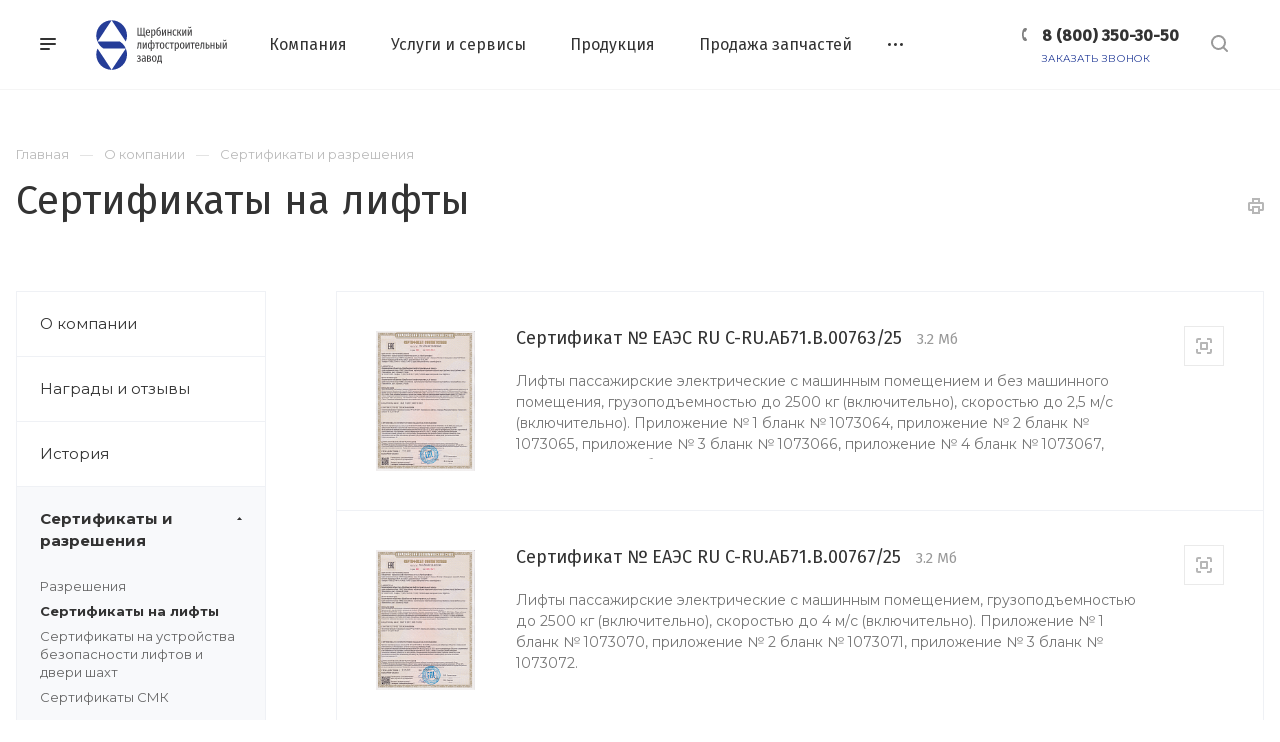

--- FILE ---
content_type: text/html; charset=UTF-8
request_url: https://www.shlz.ru/company/licenses/sertifikaty-na-lifty/
body_size: 21766
content:
<!DOCTYPE html>

<html xmlns="http://www.w3.org/1999/xhtml" xml:lang="ru" lang="ru" class="  ">
	<head>
						<title>Сертификаты на лифты - АО Щербинский лифтостроительный завод</title>
		<meta name="viewport" content="initial-scale=1.0, width=device-width" />
		<meta name="HandheldFriendly" content="true" />
		<meta name="yes" content="yes" />
		<meta name="apple-mobile-web-app-status-bar-style" content="black" />
		<meta name="SKYPE_TOOLBAR" content="SKYPE_TOOLBAR_PARSER_COMPATIBLE" />
		<meta http-equiv="Content-Type" content="text/html; charset=UTF-8" />
<meta name="description" content="Сертификаты на лифты - АО Щербинский лифтостроительный завод. Производим лифтовое оборудование с 1943 года." />
<link href="https://fonts.googleapis.com/css?family=Montserrat:300italic,400italic,500italic,700italic,400,300,500,700subset=latin,cyrillic-ext"  rel="stylesheet" />
<link href="/bitrix/templates/aspro-priority/css/fonts/font-awesome/css/font-awesome.min.css?159023194031000"  data-template-style="true"  rel="stylesheet" />
<link href="/bitrix/templates/aspro-priority/vendor/flexslider/flexslider.css?15902319406839"  data-template-style="true"  rel="stylesheet" />
<link href="/bitrix/templates/aspro-priority/vendor/owl/css/owl.carousel.min.css?15902319403351"  data-template-style="true"  rel="stylesheet" />
<link href="/bitrix/templates/aspro-priority/vendor/owl/css/owl.theme.default.min.css?15902319401013"  data-template-style="true"  rel="stylesheet" />
<link href="/bitrix/templates/aspro-priority/css/jquery.fancybox.css?16070089644887"  data-template-style="true"  rel="stylesheet" />
<link href="/bitrix/templates/aspro-priority/css/theme-elements.css?15902319404368"  data-template-style="true"  rel="stylesheet" />
<link href="/bitrix/templates/aspro-priority/css/theme-responsive.css?15902319401394"  data-template-style="true"  rel="stylesheet" />
<link href="/bitrix/templates/aspro-priority/css/print.css?159023194014069"  data-template-style="true"  rel="stylesheet" />
<link href="/bitrix/templates/aspro-priority/css/animation/animate.min.css?159023194052789"  data-template-style="true"  rel="stylesheet" />
<link href="/bitrix/templates/aspro-priority/css/jquery.mCustomScrollbar.min.css?159023194042839"  data-template-style="true"  rel="stylesheet" />
<link href="/bitrix/templates/aspro-priority/css/animation/animation_ext.css?15902319404934"  data-template-style="true"  rel="stylesheet" />
<link href="/bitrix/templates/aspro-priority/css/jquery.onoff.css?15902319401632"  data-template-style="true"  rel="stylesheet" />
<link href="/bitrix/templates/aspro-priority/css/bootstrap.css?1590231940114216"  data-template-style="true"  rel="stylesheet" />
<link href="/bitrix/templates/aspro-priority/css/h1-normal.css?159023194077"  data-template-style="true"  rel="stylesheet" />
<link href="/bitrix/templates/.default/ajax/ajax.css?1590231941448"  data-template-style="true"  rel="stylesheet" />
<link href="/bitrix/templates/aspro-priority/css/width-3.css?1590231940901"  data-template-style="true"  rel="stylesheet" />
<link href="/bitrix/templates/aspro-priority/css/font-10.css?15902319401029"  data-template-style="true"  rel="stylesheet" />
<link href="/bitrix/templates/aspro-priority/styles.css?168563249420041"  data-template-style="true"  rel="stylesheet" />
<link href="/bitrix/templates/aspro-priority/template_styles.css?1685632494554170"  data-template-style="true"  rel="stylesheet" />
<link href="/bitrix/templates/aspro-priority/css/responsive.css?1590231940150623"  data-template-style="true"  rel="stylesheet" />
<link href="/bitrix/templates/aspro-priority/themes/CUSTOM_s1/colors.css?168373082036475"  data-template-style="true"  rel="stylesheet" />
<link href="/bitrix/templates/aspro-priority/bg_color/light/bgcolors.css?159023194062"  data-template-style="true"  rel="stylesheet" />
<link href="/bitrix/templates/aspro-priority/css/custom.css?16902704178838"  data-template-style="true"  rel="stylesheet" />
<script>if(!window.BX)window.BX={};if(!window.BX.message)window.BX.message=function(mess){if(typeof mess==='object'){for(let i in mess) {BX.message[i]=mess[i];} return true;}};</script>
<script>(window.BX||top.BX).message({'JS_CORE_LOADING':'Загрузка...','JS_CORE_NO_DATA':'- Нет данных -','JS_CORE_WINDOW_CLOSE':'Закрыть','JS_CORE_WINDOW_EXPAND':'Развернуть','JS_CORE_WINDOW_NARROW':'Свернуть в окно','JS_CORE_WINDOW_SAVE':'Сохранить','JS_CORE_WINDOW_CANCEL':'Отменить','JS_CORE_WINDOW_CONTINUE':'Продолжить','JS_CORE_H':'ч','JS_CORE_M':'м','JS_CORE_S':'с','JSADM_AI_HIDE_EXTRA':'Скрыть лишние','JSADM_AI_ALL_NOTIF':'Показать все','JSADM_AUTH_REQ':'Требуется авторизация!','JS_CORE_WINDOW_AUTH':'Войти','JS_CORE_IMAGE_FULL':'Полный размер'});</script>

<script src="/bitrix/js/main/core/core.js?1753698502486439"></script>

<script>BX.setJSList(['/bitrix/js/main/core/core_ajax.js','/bitrix/js/main/core/core_promise.js','/bitrix/js/main/polyfill/promise/js/promise.js','/bitrix/js/main/loadext/loadext.js','/bitrix/js/main/loadext/extension.js','/bitrix/js/main/polyfill/promise/js/promise.js','/bitrix/js/main/polyfill/find/js/find.js','/bitrix/js/main/polyfill/includes/js/includes.js','/bitrix/js/main/polyfill/matches/js/matches.js','/bitrix/js/ui/polyfill/closest/js/closest.js','/bitrix/js/main/polyfill/fill/main.polyfill.fill.js','/bitrix/js/main/polyfill/find/js/find.js','/bitrix/js/main/polyfill/matches/js/matches.js','/bitrix/js/main/polyfill/core/dist/polyfill.bundle.js','/bitrix/js/main/core/core.js','/bitrix/js/main/polyfill/intersectionobserver/js/intersectionobserver.js','/bitrix/js/main/lazyload/dist/lazyload.bundle.js','/bitrix/js/main/polyfill/core/dist/polyfill.bundle.js','/bitrix/js/main/parambag/dist/parambag.bundle.js']);
</script>
<script>(window.BX||top.BX).message({'LANGUAGE_ID':'ru','FORMAT_DATE':'DD.MM.YYYY','FORMAT_DATETIME':'DD.MM.YYYY HH:MI:SS','COOKIE_PREFIX':'BITRIX_SM','SERVER_TZ_OFFSET':'10800','UTF_MODE':'Y','SITE_ID':'s1','SITE_DIR':'/','USER_ID':'','SERVER_TIME':'1769180830','USER_TZ_OFFSET':'0','USER_TZ_AUTO':'Y','bitrix_sessid':'ccf16c2b8944b9c33fb44e6e90b5dfbf'});</script>


<script src="/bitrix/js/ui/dexie/dist/dexie3.bundle.js?1753698127188902"></script>
<script src="/bitrix/js/main/core/core_ls.js?159023194510430"></script>
<script src="/bitrix/js/main/core/core_fx.js?159023194516888"></script>
<script src="/bitrix/js/main/core/core_frame_cache.js?175369850217037"></script>
<script src="/bitrix/js/main/jquery/jquery-2.2.4.min.js?175369805285578"></script>
<script src="/bitrix/js/main/ajax.js?159023194735509"></script>
<script>BX.message({'IN_INDEX_PAGE':' на главной','SAVE_CONFIG':'Сохранить настройки','JS_REQUIRED':'Заполните это поле!','JS_FORMAT':'Неверный формат!','JS_FILE_EXT':'Недопустимое расширение файла!','JS_PASSWORD_COPY':'Пароли не совпадают!','JS_PASSWORD_LENGTH':'Минимум 6 символов!','JS_ERROR':'Неверно заполнено поле!','JS_FILE_SIZE':'Максимальный размер 5мб!','JS_FILE_BUTTON_NAME':'Выберите файл','JS_FILE_DEFAULT':'Прикрепить файл','JS_DATE':'Некорректная дата!','JS_DATETIME':'Некорректная дата/время!','JS_REQUIRED_LICENSES':'Согласитесь с условиями','S_CALLBACK':'Заказать звонок','ERROR_INCLUDE_MODULE_DIGITAL_TITLE':'Ошибка подключения модуля &laquo;Аспро: Digital-компания&raquo;','ERROR_INCLUDE_MODULE_DIGITAL_TEXT':'Ошибка подключения модуля &laquo;Аспро: Digital-компания&raquo;.<br />Пожалуйста установите модуль и повторите попытку','S_SERVICES':'Наши услуги','S_SERVICES_SHORT':'Услуги','S_TO_ALL_SERVICES':'Все услуги','S_CATALOG':'Каталог товаров','S_CATALOG_SHORT':'Каталог','S_TO_ALL_CATALOG':'Весь каталог','S_CATALOG_FAVORITES':'Наши товары','S_CATALOG_FAVORITES_SHORT':'Товары','S_NEWS':'Новости','S_TO_ALL_NEWS':'Все новости','S_COMPANY':'О компании','S_OTHER':'Прочее','S_CONTENT':'Контент','T_JS_ARTICLE':'Артикул: ','T_JS_NAME':'Наименование: ','T_JS_PRICE':'Цена: ','T_JS_QUANTITY':'Количество: ','T_JS_SUMM':'Сумма: ','MORE_TEXT_AJAX':'Загрузить еще','FANCY_CLOSE':'Закрыть','FANCY_NEXT':'Вперед','FANCY_PREV':'Назад','S_ORDER_PRODUCT':'Заказать','CUSTOM_COLOR_CHOOSE':'Выбрать','CUSTOM_COLOR_CANCEL':'Отмена','S_MOBILE_MENU':'Меню','DIGITAL_T_MENU_BACK':'Назад','DIGITAL_T_MENU_CALLBACK':'Обратная связь','DIGITAL_T_MENU_CONTACTS_TITLE':'Будьте на связи','TITLE_BASKET':'В корзине товаров на #SUMM#','BASKET_SUMM':'#SUMM#','EMPTY_BASKET':'пуста','TITLE_BASKET_EMPTY':'Корзина пуста','BASKET':'Корзина','SEARCH_TITLE':'Поиск','SOCIAL_TITLE':'Оставайтесь на связи','LOGIN':'Войти','MY_CABINET':'Мой кабинет','HEADER_SCHEDULE':'Время работы','SEO_TEXT':'SEO описание','COMPANY_IMG':'Картинка компании','COMPANY_TEXT':'Описание компании','JS_RECAPTCHA_ERROR':'Пройдите проверку','JS_PROCESSING_ERROR':'Согласитесь с условиями!','CONFIG_SAVE_SUCCESS':'Настройки сохранены','CONFIG_SAVE_FAIL':'Ошибка сохранения настроек','FILTER_TITLE':'Фильтр','RELOAD_PAGE':'Обновить страницу','REFRESH':'Поменять картинку','RECAPTCHA_TEXT':'Подтвердите, что вы не робот','ASK_QUESTION_BUTTON':'Задайте вопрос','QUESTION_BUTTON':'Задать вопрос','CALLBACK_FORM_BUTTON_TEXT':'Заказать звонок','ASK_QUESTION_FORM_BUTTON_TEXT':'Написать сообщение','ADD_REVIEW_FORM_BUTTON_TEXT':'Оставить отзыв','MAP_FORM_BUTTON_TEXT':'Ближайший офис','METRO_TITLE':'Метро','SCHEDULE_TITLE':'Время работы','PHONE_TITLE':'Телефон','EMAIL_TITLE':'E-mail','TITLE_BUTTON':'Написать сообщение','CITY_CHOISE_TEXT':'Выберите город'})</script>
<link rel="shortcut icon" href="/favicon.ico?1683730817" type="image/x-icon" />
<link rel="apple-touch-icon" sizes="180x180" href="/upload/CPriority/360/360b5ce6a7826cec0706ad00037ade26.png" />
<meta property="og:description" content="Сертификаты на лифты - АО Щербинский лифтостроительный завод. Производим лифтовое оборудование с 1943 года." />
<meta property="og:image" content="https://www.shlz.ru/upload/CPriority/988/9885c60c1a3aa90e1d57ce496c67cf6e.svg" />
<link rel="image_src" href="https://www.shlz.ru/upload/CPriority/988/9885c60c1a3aa90e1d57ce496c67cf6e.svg"  />
<meta property="og:title" content="Сертификаты на лифты - АО Щербинский лифтостроительный завод" />
<meta property="og:type" content="website" />
<meta property="og:url" content="/company/licenses/sertifikaty-na-lifty/" />



<script src="/bitrix/templates/aspro-priority/js/jquery.actual.min.js?15902319401239"></script>
<script src="/bitrix/templates/aspro-priority/js/browser.js?15902319401032"></script>
<script src="/bitrix/templates/aspro-priority/js/jquery.fancybox.min.js?160700603627356"></script>
<script src="/bitrix/templates/aspro-priority/vendor/jquery.easing.js?15902319408097"></script>
<script src="/bitrix/templates/aspro-priority/vendor/jquery.appear.js?15902319403188"></script>
<script src="/bitrix/templates/aspro-priority/vendor/jquery.cookie.js?15902319402247"></script>
<script src="/bitrix/templates/aspro-priority/vendor/bootstrap.js?159023194027908"></script>
<script src="/bitrix/templates/aspro-priority/vendor/flexslider/jquery.flexslider.min.js?159023194022288"></script>
<script src="/bitrix/templates/aspro-priority/vendor/owl/js/owl.carousel.min.js?159023194044342"></script>
<script src="/bitrix/templates/aspro-priority/vendor/jquery.validate.min.js?159023194022254"></script>
<script src="/bitrix/templates/aspro-priority/vendor/ls.unveilhooks.min.js?15902319401467"></script>
<script src="/bitrix/templates/aspro-priority/js/jquery.uniform.min.js?15902319408308"></script>
<script src="/bitrix/templates/aspro-priority/js/jqModal.min.js?15902319402622"></script>
<script src="/bitrix/templates/aspro-priority/js/jquery.autocomplete.js?159023194032714"></script>
<script src="/bitrix/templates/aspro-priority/js/jquery-ui.min.js?159023194032162"></script>
<script src="/bitrix/templates/aspro-priority/js/detectmobilebrowser.js?15902319402203"></script>
<script src="/bitrix/templates/aspro-priority/js/matchMedia.js?15902319401700"></script>
<script src="/bitrix/templates/aspro-priority/js/jquery.waypoints.min.js?15902319408044"></script>
<script src="/bitrix/templates/aspro-priority/js/jquery.counterup.js?15902319401069"></script>
<script src="/bitrix/templates/aspro-priority/js/jquery.alphanumeric.js?15902319401972"></script>
<script src="/bitrix/templates/aspro-priority/js/jquery.mobile.custom.touch.min.js?15902319407784"></script>
<script src="/bitrix/templates/aspro-priority/js/jquery.mousewheel-3.0.6.min.js?15902319401393"></script>
<script src="/bitrix/templates/aspro-priority/js/jquery.mCustomScrollbar.min.js?159023194039873"></script>
<script src="/bitrix/templates/aspro-priority/js/jquery.onoff.min.js?15902319404393"></script>
<script src="/bitrix/templates/aspro-priority/js/jquery.autoresize.min.js?15902319401178"></script>
<script src="/bitrix/templates/aspro-priority/vendor/lazysizes.min.js?15902319407057"></script>
<script src="/bitrix/templates/aspro-priority/js/velocity.min.js?159023194034339"></script>
<script src="/bitrix/templates/aspro-priority/js/general.js?1607156558191962"></script>
<script src="/bitrix/templates/aspro-priority/js/custom.js?16068494634716"></script>
<script src="/bitrix/components/bitrix/search.title/script.js?15902319389847"></script>
<script src="/bitrix/templates/aspro-priority/components/bitrix/search.title/mega_menu/script.js?15902319409964"></script>
<script src="/bitrix/templates/aspro-priority/components/bitrix/menu/top/script.js?1590231940780"></script>
<script src="/bitrix/templates/aspro-priority/components/bitrix/menu/left/script.js?15902319402138"></script>
<script src="/bitrix/templates/aspro-priority/components/bitrix/search.title/fixed/script.js?159023194010199"></script>
<script src="/bitrix/templates/aspro-priority/js/jquery.inputmask.bundle.min.js?159023194070933"></script>
<script src="/bitrix/templates/aspro-priority/components/bitrix/news.list/items-list/script.js?15902319401785"></script>
<script>var _ba = _ba || []; _ba.push(["aid", "428ad23553f30f3aa65e99bd891f93e5"]); _ba.push(["host", "www.shlz.ru"]); (function() {var ba = document.createElement("script"); ba.type = "text/javascript"; ba.async = true;ba.src = (document.location.protocol == "https:" ? "https://" : "http://") + "bitrix.info/ba.js";var s = document.getElementsByTagName("script")[0];s.parentNode.insertBefore(ba, s);})();</script>


						<meta name="yandex-verification" content="c9422c2229ce7bfa" />
		<meta name="google-site-verification" content="Tv1pE8ZESYUMEGIO0fTS4WrAjAD-fqdSKL8WtHMagkc" />
		<!-- Yandex.Metrika counter -->
		<script >
		   (function(m,e,t,r,i,k,a){m[i]=m[i]||function(){(m[i].a=m[i].a||[]).push(arguments)};
		   m[i].l=1*new Date();k=e.createElement(t),a=e.getElementsByTagName(t)[0],k.async=1,k.src=r,a.parentNode.insertBefore(k,a)})
		   (window, document, "script", "https://mc.yandex.ru/metrika/tag.js", "ym");
		
		   ym(65880286, "init", {
				clickmap:true,
				trackLinks:true,
				accurateTrackBounce:true,
				webvisor:true
		   });
		</script>
		<noscript><div><img src="https://mc.yandex.ru/watch/65880286" style="position:absolute; left:-9999px;" alt="" /></div></noscript>
		<!-- /Yandex.Metrika counter -->
		<script>
		window.onload = function () {
			var phone_items = document.querySelectorAll('.phone, .phones, .dropdown-mobile-phone');
			var email_items = document.querySelectorAll('.email, .email_contacts');
			var vk_items = document.querySelectorAll('.vk');
			var yt_items = document.querySelectorAll('.ytb');
			
			for (var i = 0; i < phone_items.length; i++)
			{
			  phone_items[i].onclick = function() { 
				ym(65880286,'reachGoal','phone_click');
				gtag('event', 'клик по телефону', {'event_category': 'click', 'event_action': 'phone'});
			  };
			}
			for (var i = 0; i < email_items.length; i++)
			{
			  email_items[i].onclick = function() { 
				ym(65880286,'reachGoal','email_click');
				gtag('event', 'клик по емейлу', {'event_category': 'click', 'event_action': 'email'});
			  };
			}
			for (var i = 0; i < vk_items.length; i++)
			{
			  vk_items[i].onclick = function() { 
				ym(65880286,'reachGoal','vk_click');
				gtag('event', 'клик по вк', {'event_category': 'click', 'event_action': 'vk'});
			  };
			}
			for (var i = 0; i < yt_items.length; i++)
			{
			  yt_items[i].onclick = function() { 
				ym(65880286,'reachGoal','yt_click');
				gtag('event', 'клик по ютубу', {'event_category': 'click', 'event_action': 'yt'});
			  };
			}
		};
		</script>
<script>!function(){var t=document.createElement("script");t.type="text/javascript",t.async=!0,t.src="https://vk.com/js/api/openapi.js?168",t.onload=function(){VK.Retargeting.Init("VK-RTRG-522328-7Pzhv"),VK.Retargeting.Hit()},document.head.appendChild(t)}();</script><noscript><img src="https://vk.com/rtrg?p=VK-RTRG-522328-7Pzhv" style="position:fixed; left:-999px;" alt=""/></noscript>

<!-- Facebook Pixel Code -->
<script>
!function(f,b,e,v,n,t,s)
{if(f.fbq)return;n=f.fbq=function(){n.callMethod?
n.callMethod.apply(n,arguments):n.queue.push(arguments)};
if(!f._fbq)f._fbq=n;n.push=n;n.loaded=!0;n.version='2.0';
n.queue=[];t=b.createElement(e);t.async=!0;
t.src=v;s=b.getElementsByTagName(e)[0];
s.parentNode.insertBefore(t,s)}(window, document,'script',
'https://connect.facebook.net/en_US/fbevents.js');
fbq('init', '965798157256077');
fbq('track', 'PageView');
</script>
<noscript><img height="1" width="1" style="display:none"
src="https://www.facebook.com/tr?id=965798157256077&ev=PageView&noscript=1"
/></noscript>
<!-- End Facebook Pixel Code -->

</head>

	<body class=" regionality_n mfixed_Y mfixed_view_always mheader-v1 footer-v2 fill_bg_ title-v1 with_phones wheader_v6">
		<div id="panel"></div>
						<script>
		var arBasketItems = {};
		var arPriorityOptions = ({
			'SITE_DIR' : '/',
			'SITE_ID' : 's1',
			'SITE_TEMPLATE_PATH' : '/bitrix/templates/aspro-priority',
			//'SITE_ADDRESS' : "",
			'SITE_ADDRESS' : "",
			'THEME' : ({
				'THEME_SWITCHER' : 'N',
				'BASE_COLOR' : 'CUSTOM',
				'BASE_COLOR_CUSTOM' : '253D98',
				'TOP_MENU' : '',
				'LOGO_IMAGE' : '/upload/CPriority/988/9885c60c1a3aa90e1d57ce496c67cf6e.svg',
				'LOGO_IMAGE_LIGHT' : '/upload/CPriority/647/647291ae1a0ab111cbac9ed17d89a76a.svg',
				'TOP_MENU_FIXED' : 'Y',
				'COLORED_LOGO' : 'N',
				'SIDE_MENU' : 'LEFT',
				'SCROLLTOTOP_TYPE' : 'RECT_COLOR',
				'SCROLLTOTOP_POSITION' : 'TOUCH',
				'CAPTCHA_FORM_TYPE' : 'N',
				'PHONE_MASK' : '+7 (999) 999-99-99',
				'VALIDATE_PHONE_MASK' : '^[+][0-9] [(][0-9]{3}[)] [0-9]{3}[-][0-9]{2}[-][0-9]{2}$',
				'DATE_MASK' : 'dd.mm.yyyy',
				'DATE_PLACEHOLDER' : 'дд.мм.гггг',
				'VALIDATE_DATE_MASK' : '^[0-9]{1,2}\.[0-9]{1,2}\.[0-9]{4}$',
				'DATETIME_MASK' : 'dd.mm.yyyy HH:ss',
				'DATETIME_PLACEHOLDER' : 'дд.мм.гггг чч:мм',
				'VALIDATE_DATETIME_MASK' : '^[0-9]{1,2}\.[0-9]{1,2}\.[0-9]{4} [0-9]{1,2}\:[0-9]{1,2}$',
				'VALIDATE_FILE_EXT' : 'png|jpg|jpeg|gif|doc|docx|xls|xlsx|txt|pdf|odt|rtf',
				'SOCIAL_VK' : 'https://vk.com/liftshlz/',
				'SOCIAL_FACEBOOK' : '',
				'SOCIAL_TWITTER' : '',
				'SOCIAL_YOUTUBE' : 'https://youtube.com/channel/UCYVs5Y2PYhdGbKD32ngopag',
				'SOCIAL_ODNOKLASSNIKI' : '',
				'SOCIAL_GOOGLEPLUS' : '',
				'BANNER_WIDTH' : '',
				'TEASERS_INDEX' : 'N',
				'CATALOG_INDEX' : 'N',
				'PORTFOLIO_INDEX' : 'Y',
				'INSTAGRAMM_INDEX' : 'N',
				'BIGBANNER_ANIMATIONTYPE' : 'FADE',
				'BIGBANNER_SLIDESSHOWSPEED' : '5000',
				'BIGBANNER_ANIMATIONSPEED' : '600',
				'PARTNERSBANNER_SLIDESSHOWSPEED' : '5000',
				'PARTNERSBANNER_ANIMATIONSPEED' : '600',
				'ORDER_VIEW' : 'N',
				'ORDER_BASKET_VIEW' : 'HEADER',
				'URL_BASKET_SECTION' : '/cart/',
				'URL_ORDER_SECTION' : '/cart/order/',
				'PAGE_WIDTH' : '3',
				'PAGE_CONTACTS' : '1',
				'HEADER_TYPE' : '6',
				'HEADER_TOP_LINE' : '',
				'HEADER_FIXED' : '2',
				'HEADER_MOBILE' : '1',
				'HEADER_MOBILE_MENU' : '1',
				'HEADER_MOBILE_MENU_SHOW_TYPE' : '',
				'REGIONALITY_SEARCH_ROW' : 'N',
				'TYPE_SEARCH' : 'fixed',
				'PAGE_TITLE' : '1',
				'INDEX_TYPE' : 'index1',
				'FOOTER_TYPE' : '2',
				'FOOTER_TYPE' : '2',
				'PRINT_BUTTON' : 'Y',
				'SHOW_SMARTFILTER' : 'N',
				'LICENCE_CHECKED' : 'Y',
				'FILTER_VIEW' : 'VERTICAL',
				'YA_GOLAS' : 'N',
				'YA_COUNTER_ID' : '',
				'USE_FORMS_GOALS' : 'COMMON',
				'USE_SALE_GOALS' : 'Y',
				'USE_DEBUG_GOALS' : 'N',
				'IS_BASKET_PAGE' : '',
				'IS_ORDER_PAGE' : '',
				'FORM_TYPE' : 'LATERAL',
				'INSTAGRAMM_INDEX_TEMPLATE' : '1',
				'COMPACT_FOOTER_MOBILE' : 'Y',
			})
		});
		</script>
		<!--'start_frame_cache_options-block'-->			<script>
				var arBasketItems = [];
			</script>
		<!--'end_frame_cache_options-block'-->				




		


				<div class="cd-modal-bg"></div>
		
<div class="mega_fixed_menu">
	<div class="maxwidth-theme">
		<svg class="svg svg-close" width="14" height="14" viewBox="0 0 14 14">
		  <path data-name="Rounded Rectangle 568 copy 16" d="M1009.4,953l5.32,5.315a0.987,0.987,0,0,1,0,1.4,1,1,0,0,1-1.41,0L1008,954.4l-5.32,5.315a0.991,0.991,0,0,1-1.4-1.4L1006.6,953l-5.32-5.315a0.991,0.991,0,0,1,1.4-1.4l5.32,5.315,5.31-5.315a1,1,0,0,1,1.41,0,0.987,0.987,0,0,1,0,1.4Z" transform="translate(-1001 -946)"></path>
		</svg>
		<i class="svg svg-close mask arrow"></i>
		<div class="logo">
			<a itemprop="url" href="https://www.shlz.ru/"><img itemprop="logo" src="/upload/CPriority/988/9885c60c1a3aa90e1d57ce496c67cf6e.svg" alt="АО «Щербинский лифтостроительный завод»" title="АО «Щербинский лифтостроительный завод»" /></a>		</div>
		<div class="row">
			<div class="col-md-9">
				<div class="left_block">
										

				<div class="search-wrapper">
				<div id="title-search_mega_menu">
					<form action="/search/" class="search">
						<div class="search-input-div">
							<input class="search-input" id="title-search-input_mega_menu" type="text" name="q" value="" placeholder="Поиск" autocomplete="off" />
						</div>
						<div class="search-button-div">
							<button class="btn btn-search" type="submit" name="s" value="Поиск"><i class="svg svg-search mask"></i></button>
						</div>
					</form>
				</div>
			</div>
	<script>
	var jsControl = new JCTitleSearch3({
		//'WAIT_IMAGE': '/bitrix/themes/.default/images/wait.gif',
		'AJAX_PAGE' : '/company/licenses/sertifikaty-na-lifty/',
		'CONTAINER_ID': 'title-search_mega_menu',
		'INPUT_ID': 'title-search-input_mega_menu',
		'MIN_QUERY_LEN': 2
	});
</script>						<div class="menu-only">
		<nav class="mega-menu">
			<div class="table-menu">
				<div class="marker-nav"></div>
				<table>
					<tr>
											
														<td class="menu-item unvisible dropdown  ">
								<div class="wrap">
									<a class="dark-color dropdown-toggle" href="/company/">
										Компания										<div class="line-wrapper"><span class="line"></span></div>
									</a>
																			<span class="tail"></span>
										<ul class="dropdown-menu">
																																			<li class=" ">
													<a href="/company/index.php" title="О компании">О компании</a>
																									</li>
																																			<li class=" ">
													<a href="/company/reviews/" title="Награды и отзывы">Награды и отзывы</a>
																									</li>
																																			<li class=" ">
													<a href="/company/history/" title="История">История</a>
																									</li>
																																			<li class="dropdown-submenu ">
													<a href="/company/licenses/" title="Сертификаты и разрешения">Сертификаты и разрешения<span class="arrow"><i></i></span></a>
																											<ul class="dropdown-menu">
																																															<li class=" ">
																	<a href="/company/licenses/razresheniya/" title="Разрешения">Разрешения</a>
																																	</li>
																																															<li class=" active">
																	<a href="/company/licenses/sertifikaty-na-lifty/" title="Сертификаты на лифты">Сертификаты на лифты</a>
																																	</li>
																																															<li class=" ">
																	<a href="/company/licenses/sertifikaty-na-ustroystva-bezopasnosti-liftov-i-dveri-shakht/" title="Сертификаты на устройства безопасности лифтов и двери шахт">Сертификаты на устройства безопасности лифтов и двери шахт</a>
																																	</li>
																																															<li class=" ">
																	<a href="/company/licenses/sertifikaty-smk/" title="Сертификаты СМК">Сертификаты СМК</a>
																																	</li>
																													</ul>
																									</li>
																																			<li class=" ">
													<a href="/company/mission/" title="Миссия и ценности">Миссия и ценности</a>
																									</li>
																																			<li class=" ">
													<a href="/company/brandbook.php" title="Фирменный стиль">Фирменный стиль</a>
																									</li>
																																			<li class="dropdown-submenu ">
													<a href="/company/docs/" title="Документы">Документы<span class="arrow"><i></i></span></a>
																											<ul class="dropdown-menu">
																																															<li class=" ">
																	<a href="/company/docs/rukovodstva-po-ekspluatatsii.php" title="Руководства по эксплуатации">Руководства по эксплуатации</a>
																																	</li>
																													</ul>
																									</li>
																																			<li class=" ">
													<a href="/company/zakupki/" title="Закупки">Закупки</a>
																									</li>
																																			<li class=" ">
													<a href="/company/partners/" title="Партнеры">Партнеры</a>
																									</li>
																																			<li class=" ">
													<a href="/company/requisites/" title="Реквизиты">Реквизиты</a>
																									</li>
																					</ul>
																	</div>
							</td>
											
														<td class="menu-item unvisible dropdown  ">
								<div class="wrap">
									<a class="dark-color dropdown-toggle" href="/services/">
										Услуги и сервисы										<div class="line-wrapper"><span class="line"></span></div>
									</a>
																			<span class="tail"></span>
										<ul class="dropdown-menu">
																																			<li class=" ">
													<a href="/services/tekhpodderzhka/" title="Техподдержка">Техподдержка</a>
																									</li>
																																			<li class=" ">
													<a href="/services/montazh/" title="Монтаж">Монтаж</a>
																									</li>
																																			<li class=" ">
													<a href="/services/proektirovanie/" title="Проектирование">Проектирование</a>
																									</li>
																																			<li class=" ">
													<a href="/services/garantiynoe-obsluzhivanie/" title="Гарантийное обслуживание">Гарантийное обслуживание</a>
																									</li>
																																			<li class=" ">
													<a href="/services/bim-modeli/" title="BIM модели">BIM модели</a>
																									</li>
																					</ul>
																	</div>
							</td>
											
														<td class="menu-item unvisible dropdown  ">
								<div class="wrap">
									<a class="dark-color dropdown-toggle" href="/product/">
										Продукция										<div class="line-wrapper"><span class="line"></span></div>
									</a>
																			<span class="tail"></span>
										<ul class="dropdown-menu">
																																			<li class=" ">
													<a href="/product/passazhirskie/" title="Пассажирские">Пассажирские</a>
																									</li>
																																			<li class=" ">
													<a href="/product/panoramnye/panoramnyy-lift/" title="Панорамные">Панорамные</a>
																									</li>
																																			<li class=" ">
													<a href="/product/bolnichnye/bolnichnyy-lift/" title="Больничные">Больничные</a>
																									</li>
																																			<li class=" ">
													<a href="/product/gruzovye/gruzovoy-lift/" title="Грузовые">Грузовые</a>
																									</li>
																																			<li class=" ">
													<a href="/product/malye-gruzovye/malyy-gruzovoy-lift-100-kg/" title="Малые грузовые">Малые грузовые</a>
																									</li>
																																			<li class=" ">
													<a href="/product/virtualnyy-tur-po-shourumu/" title="Виртуальный тур по шоуруму">Виртуальный тур по шоуруму</a>
																									</li>
																																			<li class="dropdown-submenu ">
													<a href="/product/stroitelnye-zadaniya/" title="Строительные задания">Строительные задания<span class="arrow"><i></i></span></a>
																											<ul class="dropdown-menu">
																																															<li class=" ">
																	<a href="/product/stroitelnye-zadaniya/passazhirskie-i-bolnichnye-lifty-serii-lifty-s-verkhnim-mashinnym-pomeshcheniem/" title="Пассажирские и больничные лифты серии лифты с верхним машинным помещением">Пассажирские и больничные лифты серии лифты с верхним машинным помещением</a>
																																	</li>
																																															<li class=" ">
																	<a href="/product/stroitelnye-zadaniya/gruzovye-lifty/" title="Грузовые лифты">Грузовые лифты</a>
																																	</li>
																																															<li class=" ">
																	<a href="/product/stroitelnye-zadaniya/lifty-bez-mashinnogo-otdeleniya/" title="Лифты без машинного отделения">Лифты без машинного отделения</a>
																																	</li>
																													</ul>
																									</li>
																																			<li class=" ">
													<a href="/product/smart-tekhnologii/" title="Смарт технологии">Смарт технологии</a>
																									</li>
																																			<li class=" ">
													<a href="/product/3d-dizayn-kabiny/" title="3D дизайн кабины">3D дизайн кабины</a>
																									</li>
																					</ul>
																	</div>
							</td>
											
														<td class="menu-item unvisible   ">
								<div class="wrap">
									<a class="dark-color " href="/prodazha-zapchastey/">
										Продажа запчастей										<div class="line-wrapper"><span class="line"></span></div>
									</a>
																	</div>
							</td>
											
														<td class="menu-item unvisible dropdown  ">
								<div class="wrap">
									<a class="dark-color dropdown-toggle" href="/news/">
										Пресс-центр										<div class="line-wrapper"><span class="line"></span></div>
									</a>
																			<span class="tail"></span>
										<ul class="dropdown-menu">
																																			<li class=" ">
													<a href="/news/index.php" title="Новости">Новости</a>
																									</li>
																																			<li class=" ">
													<a href="/news/vverh_paper.php" title="Газета «ВВЕРХ»">Газета «ВВЕРХ»</a>
																									</li>
																																			<li class=" ">
													<a href="/news/fotogalereya/" title="Фотогалерея">Фотогалерея</a>
																									</li>
																																			<li class=" ">
													<a href="/news/videogalereya/" title="Видеогалерея">Видеогалерея</a>
																									</li>
																																			<li class=" ">
													<a href="/news/audioekskursiya-po-moskve-s-shlz.php" title="Аудиоэкскурсия по Москве с ЩЛЗ">Аудиоэкскурсия по Москве с ЩЛЗ</a>
																									</li>
																																			<li class=" ">
													<a href="/news/press-kit" title="Пресс-кит">Пресс-кит</a>
																									</li>
																					</ul>
																	</div>
							</td>
											
														<td class="menu-item unvisible   ">
								<div class="wrap">
									<a class="dark-color " href="/company/vacancy/">
										Карьера										<div class="line-wrapper"><span class="line"></span></div>
									</a>
																	</div>
							</td>
											
														<td class="menu-item unvisible   ">
								<div class="wrap">
									<a class="dark-color " href="/contacts/">
										Контакты										<div class="line-wrapper"><span class="line"></span></div>
									</a>
																	</div>
							</td>
						
						<td class="dropdown js-dropdown nosave unvisible">
							<div class="wrap">
								<a class="dropdown-toggle more-items" href="#">
									<span>Ещё</span>
								</a>
								<span class="tail"></span>
								<ul class="dropdown-menu"></ul>
							</div>
						</td>

					</tr>
				</table>
			</div>						
		</nav>
	</div>
				</div>
			</div>
			<div class="col-md-3">
				<div class="right_block">
					<div class="top_block one_item">
						<div class="button"><span class="btn btn-default btn-lg animate-load" data-event="jqm" data-param-id="4" data-name="question">Задать вопрос</span></div>
												<div class="wrap_icon wrap_basket font_upper_md">
													</div>
					</div>
					<div class="contact_wrap">
						<div class="info">
																					<div class="phone blocks">
								<div class="">
											
								<div class="phone">
				<div class="wrap">
					<div>
						<svg class="svg svg-phone white sm" width="5" height="13" viewBox="0 0 5 13">
							<path class="cls-phone" d="M785.738,193.457a22.174,22.174,0,0,0,1.136,2.041,0.62,0.62,0,0,1-.144.869l-0.3.3a0.908,0.908,0,0,1-.805.33,4.014,4.014,0,0,1-1.491-.274c-1.2-.679-1.657-2.35-1.9-3.664a13.4,13.4,0,0,1,.024-5.081c0.255-1.316.73-2.991,1.935-3.685a4.025,4.025,0,0,1,1.493-.288,0.888,0.888,0,0,1,.8.322l0.3,0.3a0.634,0.634,0,0,1,.113.875c-0.454.8-.788,1.37-1.132,2.045-0.143.28-.266,0.258-0.557,0.214l-0.468-.072a0.532,0.532,0,0,0-.7.366,8.047,8.047,0,0,0-.023,4.909,0.521,0.521,0,0,0,.7.358l0.468-.075c0.291-.048.4-0.066,0.555,0.207h0Z" transform="translate(-782 -184)"/>
						</svg>
						<a href="tel:88003503050">8 (800) 350-30-50</a>
					</div>
				</div>
							</div>
		
												</div>
								<div class="callback_wrap">
									<span class="callback-block animate-load font_upper colored" data-event="jqm" data-param-id="1" data-name="callback">Заказать звонок</span>
								</div>
							</div>
							
		
							<div class="email blocks">
					<a href="mailto:lift@shlz.ru">lift@shlz.ru <br>
 &nbsp; &nbsp; &nbsp; &nbsp; zip@shlz.ru</a><br>				</div>
			
		
								
		
							<div class="address blocks">
					108851, город Москва, <br>
Щербинка город, Первомайская улица, дом 6, стр.2				</div>
			
		
								<!--<a href="https://shlz.ru/company/index.php#vtour"><button type="button" class="btn btn-info btn-lg" style="margin-top:16px;">Виртуальный тур по шоуруму</button></a>-->
						</div>
					</div>
					<div class="social-block">
						<div class="social-icons">
		<!-- noindex -->
	<ul>
					<li class="vk">
				<a href="https://vk.com/liftshlz/" target="_blank" rel="nofollow" title="Вконтакте">
					Вконтакте				</a>
			</li>
													<li class="telegram">
				<a href="https://t.me/liftshlz" target="_blank" rel="nofollow" title="Telegram">
					Telegram				</a>
			</li>
							<li class="ytb">
				<a href="https://youtube.com/channel/UCYVs5Y2PYhdGbKD32ngopag" target="_blank" rel="nofollow" title="YouTube">
					YouTube				</a>
			</li>
															</ul>
	<!-- /noindex -->
</div>					</div>
				</div>
			</div>
		</div>
	</div>
</div>
		<div class="header_wrap visible-lg visible-md title-v1">
			
<header class="header-v6 canfixed  small-icons" data-change_color="Y">
	<div class="logo_and_menu-row">
		<div class="header_container clearfix">
			<div class="logo-row">
				<div class="row">
					<div class="menu-row">
					<div class="right-icons pull-right">
																		<div class="pull-right show-fixed">
							<div class="wrap_icon">
										<button class="top-btn inline-search-show">
			<svg class="svg svg-search" width="17" height="17" viewBox="0 0 17 17" aria-hidden="true">
  <path class="cls-1" d="M16.709,16.719a1,1,0,0,1-1.412,0l-3.256-3.287A7.475,7.475,0,1,1,15,7.5a7.433,7.433,0,0,1-1.549,4.518l3.258,3.289A1,1,0,0,1,16.709,16.719ZM7.5,2A5.5,5.5,0,1,0,13,7.5,5.5,5.5,0,0,0,7.5,2Z"></path>
</svg>			<span class="title"></span>
		</button>
									</div>
						</div>
													<div class="pull-right">
								<div class="region_phone">
																												<div class="wrap_icon inner-table-block">
											<div class="phone-block">
												<div>		
								<div class="phone">
				<div class="wrap">
					<div>
						<svg class="svg svg-phone mask" width="5" height="13" viewBox="0 0 5 13">
							<path class="cls-phone" d="M785.738,193.457a22.174,22.174,0,0,0,1.136,2.041,0.62,0.62,0,0,1-.144.869l-0.3.3a0.908,0.908,0,0,1-.805.33,4.014,4.014,0,0,1-1.491-.274c-1.2-.679-1.657-2.35-1.9-3.664a13.4,13.4,0,0,1,.024-5.081c0.255-1.316.73-2.991,1.935-3.685a4.025,4.025,0,0,1,1.493-.288,0.888,0.888,0,0,1,.8.322l0.3,0.3a0.634,0.634,0,0,1,.113.875c-0.454.8-.788,1.37-1.132,2.045-0.143.28-.266,0.258-0.557,0.214l-0.468-.072a0.532,0.532,0,0,0-.7.366,8.047,8.047,0,0,0-.023,4.909,0.521,0.521,0,0,0,.7.358l0.468-.075c0.291-.048.4-0.066,0.555,0.207h0Z" transform="translate(-782 -184)"/>
						</svg>
						<a href="tel:88003503050">8 (800) 350-30-50</a>
					</div>
				</div>
							</div>
		
				</div>
																								
													<div class="callback_wrap">
														<span class="callback-block animate-load twosmallfont colored" data-event="jqm" data-param-id="1" data-name="callback">Заказать звонок</span>
													</div>
																							</div>
										</div>
																	</div>
							</div>
											</div>
						<div class="logo-block pull-left">
									<div class="burger pull-left">
			<svg class="svg svg-burger" width="16" height="12" viewBox="0 0 16 12">
  <path data-name="Rounded Rectangle 81 copy 4" class="cls-1" d="M872,958h-8a1,1,0,0,1-1-1h0a1,1,0,0,1,1-1h8a1,1,0,0,1,1,1h0A1,1,0,0,1,872,958Zm6-5H864a1,1,0,0,1,0-2h14A1,1,0,0,1,878,953Zm0-5H864a1,1,0,0,1,0-2h14A1,1,0,0,1,878,948Z" transform="translate(-863 -946)"></path>
</svg>			<svg class="svg svg-close" width="14" height="14" viewBox="0 0 14 14">
  <path data-name="Rounded Rectangle 568 copy 16" class="cls-1" d="M1009.4,953l5.32,5.315a0.987,0.987,0,0,1,0,1.4,1,1,0,0,1-1.41,0L1008,954.4l-5.32,5.315a0.991,0.991,0,0,1-1.4-1.4L1006.6,953l-5.32-5.315a0.991,0.991,0,0,1,1.4-1.4l5.32,5.315,5.31-5.315a1,1,0,0,1,1.41,0,0.987,0.987,0,0,1,0,1.4Z" transform="translate(-1001 -946)"></path>
</svg>		</div>
									<div class="logo" itemscope itemtype="http://schema.org/Organization">
								<a itemprop="url" href="https://www.shlz.ru/"><img itemprop="logo" src="/upload/CPriority/988/9885c60c1a3aa90e1d57ce496c67cf6e.svg" alt="АО «Щербинский лифтостроительный завод»" title="АО «Щербинский лифтостроительный завод»" /></a>							</div>
						</div>
						
	<div class="menu-only with_icons catalog_icons_Y icons_position_ view_type_LINE count_menu_full_count_4">
		<nav class="mega-menu sliced">
			<div class="table-menu">
				<div class="marker-nav"></div>
				<table>
					<tr>
																	
																												<td class="menu-item unvisible normal_dropdown dropdown  ">
								<div class="wrap">
									<a class="font_xs dark-color dropdown-toggle" href="/company/">
										<span>Компания</span>
									</a>
																			<span class="tail"></span>
										<ul class="dropdown-menu">
																																			<li class="item clearfix  ">
																																																																			<div class="menu_body">
														<a class="dark-color" href="/company/index.php" title="О компании">О компании</a>
																											</div>
												</li>
																																			<li class="item clearfix  ">
																																																																			<div class="menu_body">
														<a class="dark-color" href="/company/reviews/" title="Награды и отзывы">Награды и отзывы</a>
																											</div>
												</li>
																																			<li class="item clearfix  ">
																																																																			<div class="menu_body">
														<a class="dark-color" href="/company/history/" title="История">История</a>
																											</div>
												</li>
																																			<li class="item clearfix dropdown-submenu ">
																																																																			<div class="menu_body">
														<a class="dark-color" href="/company/licenses/" title="Сертификаты и разрешения">Сертификаты и разрешения<span class="arrow"><i></i></span></a>
																													<ul class="dropdown-menu">
																
																																
																																		<li style="display: list-item; list-style-type: disc; margin-left: 16px;" class="  ">
																		<a href="/company/licenses/razresheniya/" title="Разрешения">
																			<span>Разрешения</span>
																																							<!--<span class="separator">&mdash;</span>-->
																																					</a>
																																			</li>
																																
																																		<li style="display: list-item; list-style-type: disc; margin-left: 16px;" class="  active">
																		<a href="/company/licenses/sertifikaty-na-lifty/" title="Сертификаты на лифты">
																			<span>Сертификаты на лифты</span>
																																							<!--<span class="separator">&mdash;</span>-->
																																					</a>
																																			</li>
																																
																																		<li style="display: list-item; list-style-type: disc; margin-left: 16px;" class="  ">
																		<a href="/company/licenses/sertifikaty-na-ustroystva-bezopasnosti-liftov-i-dveri-shakht/" title="Сертификаты на устройства безопасности лифтов и двери шахт">
																			<span>Сертификаты на устройства безопасности лифтов и двери шахт</span>
																																							<!--<span class="separator">&mdash;</span>-->
																																					</a>
																																			</li>
																																
																																		<li style="display: list-item; list-style-type: disc; margin-left: 16px;" class="  ">
																		<a href="/company/licenses/sertifikaty-smk/" title="Сертификаты СМК">
																			<span>Сертификаты СМК</span>
																																					</a>
																																			</li>
																																															</ul>
																											</div>
												</li>
																																			<li class="item clearfix  ">
																																																																			<div class="menu_body">
														<a class="dark-color" href="/company/mission/" title="Миссия и ценности">Миссия и ценности</a>
																											</div>
												</li>
																																			<li class="item clearfix  ">
																																																																			<div class="menu_body">
														<a class="dark-color" href="/company/brandbook.php" title="Фирменный стиль">Фирменный стиль</a>
																											</div>
												</li>
																																			<li class="item clearfix dropdown-submenu ">
																																																																			<div class="menu_body">
														<a class="dark-color" href="/company/docs/" title="Документы">Документы<span class="arrow"><i></i></span></a>
																													<ul class="dropdown-menu">
																
																																
																																		<li style="display: list-item; list-style-type: disc; margin-left: 16px;" class="  ">
																		<a href="/company/docs/rukovodstva-po-ekspluatatsii.php" title="Руководства по эксплуатации">
																			<span>Руководства по эксплуатации</span>
																																					</a>
																																			</li>
																																															</ul>
																											</div>
												</li>
																																			<li class="item clearfix  ">
																																																																			<div class="menu_body">
														<a class="dark-color" href="/company/zakupki/" title="Закупки">Закупки</a>
																											</div>
												</li>
																																			<li class="item clearfix  ">
																																																																			<div class="menu_body">
														<a class="dark-color" href="/company/partners/" title="Партнеры">Партнеры</a>
																											</div>
												</li>
																																			<li class="item clearfix  ">
																																																																			<div class="menu_body">
														<a class="dark-color" href="/company/requisites/" title="Реквизиты">Реквизиты</a>
																											</div>
												</li>
																					</ul>
																	</div>
							</td>
																		
																												<td class="menu-item unvisible full_dropdown dropdown  ">
								<div class="wrap">
									<a class="font_xs dark-color dropdown-toggle" href="/services/">
										<span>Услуги и сервисы</span>
									</a>
																			<span class="tail"></span>
										<ul class="dropdown-menu">
																																			<li class="item clearfix  ">
																																																								<div class="image wbg">
																<a href="/services/tekhpodderzhka/"><img src="/upload/uf/b95/b95475d61997d542d88615446055254d.svg" alt="" title="" /></a>
															</div>
																																								<div class="menu_body with_image">
														<a class="dark-color" href="/services/tekhpodderzhka/" title="Техподдержка">Техподдержка</a>
																											</div>
												</li>
																																			<li class="item clearfix  ">
																																																								<div class="image wbg">
																<a href="/services/montazh/"><img src="/upload/uf/96b/96b4123ee1304a41ed9c3600e6856441.svg" alt="" title="" /></a>
															</div>
																																								<div class="menu_body with_image">
														<a class="dark-color" href="/services/montazh/" title="Монтаж">Монтаж</a>
																											</div>
												</li>
																																			<li class="item clearfix  ">
																																																								<div class="image wbg">
																<a href="/services/proektirovanie/"><img src="/upload/uf/980/9807d0ae4c6ce084300b96c38a752e8f.svg" alt="" title="" /></a>
															</div>
																																								<div class="menu_body with_image">
														<a class="dark-color" href="/services/proektirovanie/" title="Проектирование">Проектирование</a>
																											</div>
												</li>
																																			<li class="item clearfix  ">
																																																								<div class="image wbg">
																<a href="/services/garantiynoe-obsluzhivanie/"><img src="/upload/uf/179/179d745628db374ac96325812cab0827.svg" alt="" title="" /></a>
															</div>
																																								<div class="menu_body with_image">
														<a class="dark-color" href="/services/garantiynoe-obsluzhivanie/" title="Гарантийное обслуживание">Гарантийное обслуживание</a>
																											</div>
												</li>
																																			<li class="item clearfix  ">
																																																								<div class="image wbg">
																<a href="/services/bim-modeli/"><img src="/upload/uf/36d/36d468ce149b1e3ab20b16716716b905.svg" alt="" title="" /></a>
															</div>
																																								<div class="menu_body with_image">
														<a class="dark-color" href="/services/bim-modeli/" title="BIM модели">BIM модели</a>
																											</div>
												</li>
																					</ul>
																	</div>
							</td>
																		
																												<td class="menu-item unvisible full_dropdown dropdown  ">
								<div class="wrap">
									<a class="font_xs dark-color dropdown-toggle" href="/product/">
										<span>Продукция</span>
									</a>
																			<span class="tail"></span>
										<ul class="dropdown-menu">
																																			<li class="item clearfix  ">
																																																								<div class="image wbg">
																<a href="/product/passazhirskie/"><img src="/upload/uf/b65/b65813d1046a90dc45441f49264bd9cc.svg" alt="" title="" /></a>
															</div>
																																								<div class="menu_body with_image">
														<a class="dark-color" href="/product/passazhirskie/" title="Пассажирские">Пассажирские</a>
																											</div>
												</li>
																																			<li class="item clearfix  ">
																																																								<div class="image wbg">
																<a href="/product/panoramnye/panoramnyy-lift/"><img src="/upload/uf/ced/ced1bd71311454435aa1732730410701.svg" alt="" title="" /></a>
															</div>
																																								<div class="menu_body with_image">
														<a class="dark-color" href="/product/panoramnye/panoramnyy-lift/" title="Панорамные">Панорамные</a>
																											</div>
												</li>
																																			<li class="item clearfix  ">
																																																								<div class="image wbg">
																<a href="/product/bolnichnye/bolnichnyy-lift/"><img src="/upload/uf/ec6/ec6e2d899fc06d572bc983cf4641f118.svg" alt="" title="" /></a>
															</div>
																																								<div class="menu_body with_image">
														<a class="dark-color" href="/product/bolnichnye/bolnichnyy-lift/" title="Больничные">Больничные</a>
																											</div>
												</li>
																																			<li class="item clearfix  ">
																																																								<div class="image wbg">
																<a href="/product/gruzovye/gruzovoy-lift/"><img src="/upload/uf/21f/21ff674878464f4c3586b59d7cf38b4f.svg" alt="" title="" /></a>
															</div>
																																								<div class="menu_body with_image">
														<a class="dark-color" href="/product/gruzovye/gruzovoy-lift/" title="Грузовые">Грузовые</a>
																											</div>
												</li>
																																			<li class="item clearfix  ">
																																																								<div class="image wbg">
																<a href="/product/malye-gruzovye/malyy-gruzovoy-lift-100-kg/"><img src="/upload/uf/b00/b00f266c87241d2e3634e3fc358d06b6.svg" alt="" title="" /></a>
															</div>
																																								<div class="menu_body with_image">
														<a class="dark-color" href="/product/malye-gruzovye/malyy-gruzovoy-lift-100-kg/" title="Малые грузовые">Малые грузовые</a>
																											</div>
												</li>
																																			<li class="item clearfix  ">
																																																								<div class="image wbg">
																<a href="/product/virtualnyy-tur-po-shourumu/"><img src="/upload/uf/f08/f08af72b589107358451905865575e26.svg" alt="" title="" /></a>
															</div>
																																								<div class="menu_body with_image">
														<a class="dark-color" href="/product/virtualnyy-tur-po-shourumu/" title="Виртуальный тур по шоуруму">Виртуальный тур по шоуруму</a>
																											</div>
												</li>
																																			<li class="item clearfix dropdown-submenu ">
																																																								<div class="image wbg">
																<a href="/product/stroitelnye-zadaniya/"><img src="/upload/uf/72b/72b3e7839e6094b9675443c3d7728be6.svg" alt="" title="" /></a>
															</div>
																																								<div class="menu_body with_image">
														<a class="dark-color" href="/product/stroitelnye-zadaniya/" title="Строительные задания">Строительные задания<span class="arrow"><i></i></span></a>
																													<ul class="dropdown-menu">
																
																																
																																		<li style="display: list-item; list-style-type: disc; margin-left: 16px;" class="  ">
																		<a href="/product/stroitelnye-zadaniya/passazhirskie-i-bolnichnye-lifty-serii-lifty-s-verkhnim-mashinnym-pomeshcheniem/" title="Пассажирские и больничные лифты серии лифты с верхним машинным помещением">
																			<span>Пассажирские и больничные лифты серии лифты с верхним машинным помещением</span>
																																							<!--<span class="separator">&mdash;</span>-->
																																					</a>
																																			</li>
																																
																																		<li style="display: list-item; list-style-type: disc; margin-left: 16px;" class="  ">
																		<a href="/product/stroitelnye-zadaniya/gruzovye-lifty/" title="Грузовые лифты">
																			<span>Грузовые лифты</span>
																																							<!--<span class="separator">&mdash;</span>-->
																																					</a>
																																			</li>
																																
																																		<li style="display: list-item; list-style-type: disc; margin-left: 16px;" class="  ">
																		<a href="/product/stroitelnye-zadaniya/lifty-bez-mashinnogo-otdeleniya/" title="Лифты без машинного отделения">
																			<span>Лифты без машинного отделения</span>
																																					</a>
																																			</li>
																																															</ul>
																											</div>
												</li>
																																			<li class="item clearfix  ">
																																																								<div class="image wbg">
																<a href="/product/smart-tekhnologii/"><img src="/upload/uf/c1c/c1cccbd12e6146610ad4be7363237e57.svg" alt="" title="" /></a>
															</div>
																																								<div class="menu_body with_image">
														<a class="dark-color" href="/product/smart-tekhnologii/" title="Смарт технологии">Смарт технологии</a>
																											</div>
												</li>
																																			<li class="item clearfix  ">
																																																								<div class="image wbg">
																<a href="/product/3d-dizayn-kabiny/"><img src="/upload/uf/d8d/d8d36ffe20ccf1ca170113c620c3ccab.svg" alt="" title="" /></a>
															</div>
																																								<div class="menu_body with_image">
														<a class="dark-color" href="/product/3d-dizayn-kabiny/" title="3D дизайн кабины">3D дизайн кабины</a>
																											</div>
												</li>
																					</ul>
																	</div>
							</td>
																		
																												<td class="menu-item unvisible normal_dropdown   ">
								<div class="wrap">
									<a class="font_xs dark-color" href="/prodazha-zapchastey/">
										<span>Продажа запчастей</span>
									</a>
																	</div>
							</td>
																		
																												<td class="menu-item unvisible normal_dropdown dropdown  ">
								<div class="wrap">
									<a class="font_xs dark-color dropdown-toggle" href="/news/">
										<span>Пресс-центр</span>
									</a>
																			<span class="tail"></span>
										<ul class="dropdown-menu">
																																			<li class="item clearfix  ">
																																																																			<div class="menu_body">
														<a class="dark-color" href="/news/index.php" title="Новости">Новости</a>
																											</div>
												</li>
																																			<li class="item clearfix  ">
																																																																			<div class="menu_body">
														<a class="dark-color" href="/news/vverh_paper.php" title="Газета «ВВЕРХ»">Газета «ВВЕРХ»</a>
																											</div>
												</li>
																																			<li class="item clearfix  ">
																																																																			<div class="menu_body">
														<a class="dark-color" href="/news/fotogalereya/" title="Фотогалерея">Фотогалерея</a>
																											</div>
												</li>
																																			<li class="item clearfix  ">
																																																																			<div class="menu_body">
														<a class="dark-color" href="/news/videogalereya/" title="Видеогалерея">Видеогалерея</a>
																											</div>
												</li>
																																			<li class="item clearfix  ">
																																																																			<div class="menu_body">
														<a class="dark-color" href="/news/audioekskursiya-po-moskve-s-shlz.php" title="Аудиоэкскурсия по Москве с ЩЛЗ">Аудиоэкскурсия по Москве с ЩЛЗ</a>
																											</div>
												</li>
																																			<li class="item clearfix  ">
																																																																			<div class="menu_body">
														<a class="dark-color" href="/news/press-kit" title="Пресс-кит">Пресс-кит</a>
																											</div>
												</li>
																					</ul>
																	</div>
							</td>
																		
																												<td class="menu-item unvisible normal_dropdown   ">
								<div class="wrap">
									<a class="font_xs dark-color" href="/company/vacancy/">
										<span>Карьера</span>
									</a>
																	</div>
							</td>
																		
																												<td class="menu-item unvisible normal_dropdown    last_item">
								<div class="wrap">
									<a class="font_xs dark-color" href="/contacts/">
										<span>Контакты</span>
									</a>
																	</div>
							</td>
													
						<td class="dropdown normal_dropdown js-dropdown nosave unvisible">
							<div class="wrap">
								<a class="dropdown-toggle more-items" href="#"></a>
								<span class="tail"></span>
								<ul class="dropdown-menu"></ul>
							</div>
						</td>
					</tr>
				</table>
			</div>
		</nav>
	</div>


					</div>
				</div>
			</div>
		</div>	</div>
	<div class="line-row visible-xs"></div>
</header>		</div>

		
					<div id="headerfixed">
				
<div class="maxwidth-theme">
	<div class="logo-row v2 fixed_row_6">
		<div class="row">
			<div class="logo-block col-md-2">
						<div class="burger pull-left">
			<svg class="svg svg-burger" width="16" height="12" viewBox="0 0 16 12">
  <path data-name="Rounded Rectangle 81 copy 4" class="cls-1" d="M872,958h-8a1,1,0,0,1-1-1h0a1,1,0,0,1,1-1h8a1,1,0,0,1,1,1h0A1,1,0,0,1,872,958Zm6-5H864a1,1,0,0,1,0-2h14A1,1,0,0,1,878,953Zm0-5H864a1,1,0,0,1,0-2h14A1,1,0,0,1,878,948Z" transform="translate(-863 -946)"></path>
</svg>			<svg class="svg svg-close" width="14" height="14" viewBox="0 0 14 14">
  <path data-name="Rounded Rectangle 568 copy 16" class="cls-1" d="M1009.4,953l5.32,5.315a0.987,0.987,0,0,1,0,1.4,1,1,0,0,1-1.41,0L1008,954.4l-5.32,5.315a0.991,0.991,0,0,1-1.4-1.4L1006.6,953l-5.32-5.315a0.991,0.991,0,0,1,1.4-1.4l5.32,5.315,5.31-5.315a1,1,0,0,1,1.41,0,0.987,0.987,0,0,1,0,1.4Z" transform="translate(-1001 -946)"></path>
</svg>		</div>
						<div class="logo">
					<a itemprop="url" href="https://www.shlz.ru/"><img itemprop="logo" src="/upload/CPriority/988/9885c60c1a3aa90e1d57ce496c67cf6e.svg" alt="АО «Щербинский лифтостроительный завод»" title="АО «Щербинский лифтостроительный завод»" /></a>				</div>
			</div>
			<div class="col-md-8 menu-block navs js-nav">
				
	<div class="menu-only with_icons catalog_icons_Y icons_position_ view_type_LINE count_menu_full_count_4">
		<nav class="mega-menu sliced">
			<div class="table-menu">
				<div class="marker-nav"></div>
				<table>
					<tr>
																	
																												<td class="menu-item unvisible normal_dropdown dropdown  ">
								<div class="wrap">
									<a class="font_xs dark-color dropdown-toggle" href="/company/">
										<span>Компания</span>
									</a>
																			<span class="tail"></span>
										<ul class="dropdown-menu">
																																			<li class="item clearfix  ">
																																																																			<div class="menu_body">
														<a class="dark-color" href="/company/index.php" title="О компании">О компании</a>
																											</div>
												</li>
																																			<li class="item clearfix  ">
																																																																			<div class="menu_body">
														<a class="dark-color" href="/company/reviews/" title="Награды и отзывы">Награды и отзывы</a>
																											</div>
												</li>
																																			<li class="item clearfix  ">
																																																																			<div class="menu_body">
														<a class="dark-color" href="/company/history/" title="История">История</a>
																											</div>
												</li>
																																			<li class="item clearfix dropdown-submenu ">
																																																																			<div class="menu_body">
														<a class="dark-color" href="/company/licenses/" title="Сертификаты и разрешения">Сертификаты и разрешения<span class="arrow"><i></i></span></a>
																													<ul class="dropdown-menu">
																
																																
																																		<li style="display: list-item; list-style-type: disc; margin-left: 16px;" class="  ">
																		<a href="/company/licenses/razresheniya/" title="Разрешения">
																			<span>Разрешения</span>
																																							<!--<span class="separator">&mdash;</span>-->
																																					</a>
																																			</li>
																																
																																		<li style="display: list-item; list-style-type: disc; margin-left: 16px;" class="  active">
																		<a href="/company/licenses/sertifikaty-na-lifty/" title="Сертификаты на лифты">
																			<span>Сертификаты на лифты</span>
																																							<!--<span class="separator">&mdash;</span>-->
																																					</a>
																																			</li>
																																
																																		<li style="display: list-item; list-style-type: disc; margin-left: 16px;" class="  ">
																		<a href="/company/licenses/sertifikaty-na-ustroystva-bezopasnosti-liftov-i-dveri-shakht/" title="Сертификаты на устройства безопасности лифтов и двери шахт">
																			<span>Сертификаты на устройства безопасности лифтов и двери шахт</span>
																																							<!--<span class="separator">&mdash;</span>-->
																																					</a>
																																			</li>
																																
																																		<li style="display: list-item; list-style-type: disc; margin-left: 16px;" class="  ">
																		<a href="/company/licenses/sertifikaty-smk/" title="Сертификаты СМК">
																			<span>Сертификаты СМК</span>
																																					</a>
																																			</li>
																																															</ul>
																											</div>
												</li>
																																			<li class="item clearfix  ">
																																																																			<div class="menu_body">
														<a class="dark-color" href="/company/mission/" title="Миссия и ценности">Миссия и ценности</a>
																											</div>
												</li>
																																			<li class="item clearfix  ">
																																																																			<div class="menu_body">
														<a class="dark-color" href="/company/brandbook.php" title="Фирменный стиль">Фирменный стиль</a>
																											</div>
												</li>
																																			<li class="item clearfix dropdown-submenu ">
																																																																			<div class="menu_body">
														<a class="dark-color" href="/company/docs/" title="Документы">Документы<span class="arrow"><i></i></span></a>
																													<ul class="dropdown-menu">
																
																																
																																		<li style="display: list-item; list-style-type: disc; margin-left: 16px;" class="  ">
																		<a href="/company/docs/rukovodstva-po-ekspluatatsii.php" title="Руководства по эксплуатации">
																			<span>Руководства по эксплуатации</span>
																																					</a>
																																			</li>
																																															</ul>
																											</div>
												</li>
																																			<li class="item clearfix  ">
																																																																			<div class="menu_body">
														<a class="dark-color" href="/company/zakupki/" title="Закупки">Закупки</a>
																											</div>
												</li>
																																			<li class="item clearfix  ">
																																																																			<div class="menu_body">
														<a class="dark-color" href="/company/partners/" title="Партнеры">Партнеры</a>
																											</div>
												</li>
																																			<li class="item clearfix  ">
																																																																			<div class="menu_body">
														<a class="dark-color" href="/company/requisites/" title="Реквизиты">Реквизиты</a>
																											</div>
												</li>
																					</ul>
																	</div>
							</td>
																		
																												<td class="menu-item unvisible full_dropdown dropdown  ">
								<div class="wrap">
									<a class="font_xs dark-color dropdown-toggle" href="/services/">
										<span>Услуги и сервисы</span>
									</a>
																			<span class="tail"></span>
										<ul class="dropdown-menu">
																																			<li class="item clearfix  ">
																																																								<div class="image wbg">
																<a href="/services/tekhpodderzhka/"><img src="/upload/uf/b95/b95475d61997d542d88615446055254d.svg" alt="" title="" /></a>
															</div>
																																								<div class="menu_body with_image">
														<a class="dark-color" href="/services/tekhpodderzhka/" title="Техподдержка">Техподдержка</a>
																											</div>
												</li>
																																			<li class="item clearfix  ">
																																																								<div class="image wbg">
																<a href="/services/montazh/"><img src="/upload/uf/96b/96b4123ee1304a41ed9c3600e6856441.svg" alt="" title="" /></a>
															</div>
																																								<div class="menu_body with_image">
														<a class="dark-color" href="/services/montazh/" title="Монтаж">Монтаж</a>
																											</div>
												</li>
																																			<li class="item clearfix  ">
																																																								<div class="image wbg">
																<a href="/services/proektirovanie/"><img src="/upload/uf/980/9807d0ae4c6ce084300b96c38a752e8f.svg" alt="" title="" /></a>
															</div>
																																								<div class="menu_body with_image">
														<a class="dark-color" href="/services/proektirovanie/" title="Проектирование">Проектирование</a>
																											</div>
												</li>
																																			<li class="item clearfix  ">
																																																								<div class="image wbg">
																<a href="/services/garantiynoe-obsluzhivanie/"><img src="/upload/uf/179/179d745628db374ac96325812cab0827.svg" alt="" title="" /></a>
															</div>
																																								<div class="menu_body with_image">
														<a class="dark-color" href="/services/garantiynoe-obsluzhivanie/" title="Гарантийное обслуживание">Гарантийное обслуживание</a>
																											</div>
												</li>
																																			<li class="item clearfix  ">
																																																								<div class="image wbg">
																<a href="/services/bim-modeli/"><img src="/upload/uf/36d/36d468ce149b1e3ab20b16716716b905.svg" alt="" title="" /></a>
															</div>
																																								<div class="menu_body with_image">
														<a class="dark-color" href="/services/bim-modeli/" title="BIM модели">BIM модели</a>
																											</div>
												</li>
																					</ul>
																	</div>
							</td>
																		
																												<td class="menu-item unvisible full_dropdown dropdown  ">
								<div class="wrap">
									<a class="font_xs dark-color dropdown-toggle" href="/product/">
										<span>Продукция</span>
									</a>
																			<span class="tail"></span>
										<ul class="dropdown-menu">
																																			<li class="item clearfix  ">
																																																								<div class="image wbg">
																<a href="/product/passazhirskie/"><img src="/upload/uf/b65/b65813d1046a90dc45441f49264bd9cc.svg" alt="" title="" /></a>
															</div>
																																								<div class="menu_body with_image">
														<a class="dark-color" href="/product/passazhirskie/" title="Пассажирские">Пассажирские</a>
																											</div>
												</li>
																																			<li class="item clearfix  ">
																																																								<div class="image wbg">
																<a href="/product/panoramnye/panoramnyy-lift/"><img src="/upload/uf/ced/ced1bd71311454435aa1732730410701.svg" alt="" title="" /></a>
															</div>
																																								<div class="menu_body with_image">
														<a class="dark-color" href="/product/panoramnye/panoramnyy-lift/" title="Панорамные">Панорамные</a>
																											</div>
												</li>
																																			<li class="item clearfix  ">
																																																								<div class="image wbg">
																<a href="/product/bolnichnye/bolnichnyy-lift/"><img src="/upload/uf/ec6/ec6e2d899fc06d572bc983cf4641f118.svg" alt="" title="" /></a>
															</div>
																																								<div class="menu_body with_image">
														<a class="dark-color" href="/product/bolnichnye/bolnichnyy-lift/" title="Больничные">Больничные</a>
																											</div>
												</li>
																																			<li class="item clearfix  ">
																																																								<div class="image wbg">
																<a href="/product/gruzovye/gruzovoy-lift/"><img src="/upload/uf/21f/21ff674878464f4c3586b59d7cf38b4f.svg" alt="" title="" /></a>
															</div>
																																								<div class="menu_body with_image">
														<a class="dark-color" href="/product/gruzovye/gruzovoy-lift/" title="Грузовые">Грузовые</a>
																											</div>
												</li>
																																			<li class="item clearfix  ">
																																																								<div class="image wbg">
																<a href="/product/malye-gruzovye/malyy-gruzovoy-lift-100-kg/"><img src="/upload/uf/b00/b00f266c87241d2e3634e3fc358d06b6.svg" alt="" title="" /></a>
															</div>
																																								<div class="menu_body with_image">
														<a class="dark-color" href="/product/malye-gruzovye/malyy-gruzovoy-lift-100-kg/" title="Малые грузовые">Малые грузовые</a>
																											</div>
												</li>
																																			<li class="item clearfix  ">
																																																								<div class="image wbg">
																<a href="/product/virtualnyy-tur-po-shourumu/"><img src="/upload/uf/f08/f08af72b589107358451905865575e26.svg" alt="" title="" /></a>
															</div>
																																								<div class="menu_body with_image">
														<a class="dark-color" href="/product/virtualnyy-tur-po-shourumu/" title="Виртуальный тур по шоуруму">Виртуальный тур по шоуруму</a>
																											</div>
												</li>
																																			<li class="item clearfix dropdown-submenu ">
																																																								<div class="image wbg">
																<a href="/product/stroitelnye-zadaniya/"><img src="/upload/uf/72b/72b3e7839e6094b9675443c3d7728be6.svg" alt="" title="" /></a>
															</div>
																																								<div class="menu_body with_image">
														<a class="dark-color" href="/product/stroitelnye-zadaniya/" title="Строительные задания">Строительные задания<span class="arrow"><i></i></span></a>
																													<ul class="dropdown-menu">
																
																																
																																		<li style="display: list-item; list-style-type: disc; margin-left: 16px;" class="  ">
																		<a href="/product/stroitelnye-zadaniya/passazhirskie-i-bolnichnye-lifty-serii-lifty-s-verkhnim-mashinnym-pomeshcheniem/" title="Пассажирские и больничные лифты серии лифты с верхним машинным помещением">
																			<span>Пассажирские и больничные лифты серии лифты с верхним машинным помещением</span>
																																							<!--<span class="separator">&mdash;</span>-->
																																					</a>
																																			</li>
																																
																																		<li style="display: list-item; list-style-type: disc; margin-left: 16px;" class="  ">
																		<a href="/product/stroitelnye-zadaniya/gruzovye-lifty/" title="Грузовые лифты">
																			<span>Грузовые лифты</span>
																																							<!--<span class="separator">&mdash;</span>-->
																																					</a>
																																			</li>
																																
																																		<li style="display: list-item; list-style-type: disc; margin-left: 16px;" class="  ">
																		<a href="/product/stroitelnye-zadaniya/lifty-bez-mashinnogo-otdeleniya/" title="Лифты без машинного отделения">
																			<span>Лифты без машинного отделения</span>
																																					</a>
																																			</li>
																																															</ul>
																											</div>
												</li>
																																			<li class="item clearfix  ">
																																																								<div class="image wbg">
																<a href="/product/smart-tekhnologii/"><img src="/upload/uf/c1c/c1cccbd12e6146610ad4be7363237e57.svg" alt="" title="" /></a>
															</div>
																																								<div class="menu_body with_image">
														<a class="dark-color" href="/product/smart-tekhnologii/" title="Смарт технологии">Смарт технологии</a>
																											</div>
												</li>
																																			<li class="item clearfix  ">
																																																								<div class="image wbg">
																<a href="/product/3d-dizayn-kabiny/"><img src="/upload/uf/d8d/d8d36ffe20ccf1ca170113c620c3ccab.svg" alt="" title="" /></a>
															</div>
																																								<div class="menu_body with_image">
														<a class="dark-color" href="/product/3d-dizayn-kabiny/" title="3D дизайн кабины">3D дизайн кабины</a>
																											</div>
												</li>
																					</ul>
																	</div>
							</td>
																		
																												<td class="menu-item unvisible normal_dropdown   ">
								<div class="wrap">
									<a class="font_xs dark-color" href="/prodazha-zapchastey/">
										<span>Продажа запчастей</span>
									</a>
																	</div>
							</td>
																		
																												<td class="menu-item unvisible normal_dropdown dropdown  ">
								<div class="wrap">
									<a class="font_xs dark-color dropdown-toggle" href="/news/">
										<span>Пресс-центр</span>
									</a>
																			<span class="tail"></span>
										<ul class="dropdown-menu">
																																			<li class="item clearfix  ">
																																																																			<div class="menu_body">
														<a class="dark-color" href="/news/index.php" title="Новости">Новости</a>
																											</div>
												</li>
																																			<li class="item clearfix  ">
																																																																			<div class="menu_body">
														<a class="dark-color" href="/news/vverh_paper.php" title="Газета «ВВЕРХ»">Газета «ВВЕРХ»</a>
																											</div>
												</li>
																																			<li class="item clearfix  ">
																																																																			<div class="menu_body">
														<a class="dark-color" href="/news/fotogalereya/" title="Фотогалерея">Фотогалерея</a>
																											</div>
												</li>
																																			<li class="item clearfix  ">
																																																																			<div class="menu_body">
														<a class="dark-color" href="/news/videogalereya/" title="Видеогалерея">Видеогалерея</a>
																											</div>
												</li>
																																			<li class="item clearfix  ">
																																																																			<div class="menu_body">
														<a class="dark-color" href="/news/audioekskursiya-po-moskve-s-shlz.php" title="Аудиоэкскурсия по Москве с ЩЛЗ">Аудиоэкскурсия по Москве с ЩЛЗ</a>
																											</div>
												</li>
																																			<li class="item clearfix  ">
																																																																			<div class="menu_body">
														<a class="dark-color" href="/news/press-kit" title="Пресс-кит">Пресс-кит</a>
																											</div>
												</li>
																					</ul>
																	</div>
							</td>
																		
																												<td class="menu-item unvisible normal_dropdown   ">
								<div class="wrap">
									<a class="font_xs dark-color" href="/company/vacancy/">
										<span>Карьера</span>
									</a>
																	</div>
							</td>
																		
																												<td class="menu-item unvisible normal_dropdown    last_item">
								<div class="wrap">
									<a class="font_xs dark-color" href="/contacts/">
										<span>Контакты</span>
									</a>
																	</div>
							</td>
													
						<td class="dropdown normal_dropdown js-dropdown nosave unvisible">
							<div class="wrap">
								<a class="dropdown-toggle more-items" href="#"></a>
								<span class="tail"></span>
								<ul class="dropdown-menu"></ul>
							</div>
						</td>
					</tr>
				</table>
			</div>
		</nav>
	</div>


			</div>
			<div class="right_wrap col-md-2 pull-right">
				<div class="right-icons">
															<div class="pull-right">
						<div class="wrap_icon">
									<button class="top-btn inline-search-show">
			<svg class="svg svg-search" width="17" height="17" viewBox="0 0 17 17" aria-hidden="true">
  <path class="cls-1" d="M16.709,16.719a1,1,0,0,1-1.412,0l-3.256-3.287A7.475,7.475,0,1,1,15,7.5a7.433,7.433,0,0,1-1.549,4.518l3.258,3.289A1,1,0,0,1,16.709,16.719ZM7.5,2A5.5,5.5,0,1,0,13,7.5,5.5,5.5,0,0,0,7.5,2Z"></path>
</svg>			<span class="title"></span>
		</button>
								</div>
					</div>
				</div>
			</div>
		</div>
	</div>
</div>			</div>
		
		<div id="mobileheader" class="visible-xs visible-sm">
			
<div class="mobileheader-v1">
			<div class="burger pull-left">
			<svg class="svg svg-burger" width="16" height="12" viewBox="0 0 16 12">
  <path data-name="Rounded Rectangle 81 copy 4" class="cls-1" d="M872,958h-8a1,1,0,0,1-1-1h0a1,1,0,0,1,1-1h8a1,1,0,0,1,1,1h0A1,1,0,0,1,872,958Zm6-5H864a1,1,0,0,1,0-2h14A1,1,0,0,1,878,953Zm0-5H864a1,1,0,0,1,0-2h14A1,1,0,0,1,878,948Z" transform="translate(-863 -946)"></path>
</svg>			<svg class="svg svg-close" width="14" height="14" viewBox="0 0 14 14">
  <path data-name="Rounded Rectangle 568 copy 16" class="cls-1" d="M1009.4,953l5.32,5.315a0.987,0.987,0,0,1,0,1.4,1,1,0,0,1-1.41,0L1008,954.4l-5.32,5.315a0.991,0.991,0,0,1-1.4-1.4L1006.6,953l-5.32-5.315a0.991,0.991,0,0,1,1.4-1.4l5.32,5.315,5.31-5.315a1,1,0,0,1,1.41,0,0.987,0.987,0,0,1,0,1.4Z" transform="translate(-1001 -946)"></path>
</svg>		</div>
			<div class="logo-block pull-left">
		<div class="logo">
			<a itemprop="url" href="https://www.shlz.ru/"><img itemprop="logo" src="/upload/CPriority/988/9885c60c1a3aa90e1d57ce496c67cf6e.svg" alt="АО «Щербинский лифтостроительный завод»" title="АО «Щербинский лифтостроительный завод»" /></a>		</div>
	</div>
	<div class="right-icons pull-right">
		<div class="pull-right">
			<div class="wrap_icon wrap_basket">
							</div>
		</div>
	
		<div class="pull-right">
			<div class="wrap_icon">
						<button class="top-btn inline-search-show">
			<svg class="svg svg-search" width="17" height="17" viewBox="0 0 17 17" aria-hidden="true">
  <path class="cls-1" d="M16.709,16.719a1,1,0,0,1-1.412,0l-3.256-3.287A7.475,7.475,0,1,1,15,7.5a7.433,7.433,0,0,1-1.549,4.518l3.258,3.289A1,1,0,0,1,16.709,16.719ZM7.5,2A5.5,5.5,0,1,0,13,7.5,5.5,5.5,0,0,0,7.5,2Z"></path>
</svg>			<span class="title"></span>
		</button>
					</div>
		</div>	

		<div class="pull-right">
			<div class="wrap_icon wrap_phones">
												<a href="tel:88003503050">
				<svg width="15" height="20" viewBox="0 0 15 20" fill="none" xmlns="http://www.w3.org/2000/svg">
<path fill-rule="evenodd" clip-rule="evenodd" d="M10.3667 12.4115C11.2093 13.0657 12.0844 13.6747 12.9883 14.2359C13.0877 14.2876 13.1764 14.3587 13.2493 14.4451C13.3221 14.5314 13.3776 14.6313 13.4126 14.7388C13.4476 14.8464 13.4613 14.9594 13.453 15.0713C13.4446 15.1832 13.4144 15.2918 13.364 15.3906L13.1931 15.9412C13.1531 16.1434 13.0634 16.3308 12.9324 16.4862C12.8013 16.6416 12.6331 16.7599 12.4433 16.8303C11.8341 17.1467 11.1683 17.3407 10.4818 17.4017C8.63761 17.2874 7.04597 15.511 5.94032 14.0416C4.50305 12.1752 3.43407 10.0479 2.79428 7.78094C2.27107 6.00991 1.79898 3.65938 2.79911 2.08043C3.25028 1.55761 3.79665 1.1288 4.40941 0.816634C4.5762 0.702337 4.77008 0.634175 4.97244 0.618684C5.1748 0.603193 5.37895 0.64087 5.56535 0.728131L6.1107 0.915363C6.32667 0.966667 6.51707 1.09974 6.64289 1.28724C6.76872 1.47474 6.82039 1.70243 6.78726 1.92358C6.73724 3.18598 6.69891 4.08681 6.71416 5.12281C6.70979 5.55799 6.55275 5.60365 6.17912 5.72516C5.93484 5.80579 5.76658 5.85866 5.57317 5.92122C5.47396 5.93229 5.37857 5.96435 5.29314 6.01534C5.2077 6.06632 5.13411 6.13509 5.07698 6.21732C5.01985 6.29955 4.98049 6.3934 4.96137 6.4929C4.94225 6.5924 4.94382 6.69534 4.96595 6.7952C5.16314 7.92443 5.52257 9.02182 6.03263 10.0518C6.54994 11.0758 7.21506 12.0178 8.00531 12.8456C8.07097 12.9226 8.15163 12.9849 8.24202 13.0283C8.33241 13.0717 8.43039 13.0952 8.52943 13.0972C8.62846 13.0992 8.72637 13.0796 8.81643 13.0399C8.90648 13.0001 8.9866 12.9412 9.05165 12.8668L9.56601 12.4899C9.88287 12.2564 10.0142 12.1604 10.3636 12.4053L10.3667 12.4115Z" fill="#333333"/>
</svg>
			</a>
							</div>
		</div>	
	</div>
</div>			<div id="mobilemenu" class="leftside LIGHT">
				
<div class="mobilemenu-v1 scroller menu_open_v_1">
	<div class="wrap">
		<div class="wrapper_rel">
							<svg class="svg svg-close" width="14" height="14" viewBox="0 0 14 14">
  <path data-name="Rounded Rectangle 568 copy 16" class="cls-1" d="M1009.4,953l5.32,5.315a0.987,0.987,0,0,1,0,1.4,1,1,0,0,1-1.41,0L1008,954.4l-5.32,5.315a0.991,0.991,0,0,1-1.4-1.4L1006.6,953l-5.32-5.315a0.991,0.991,0,0,1,1.4-1.4l5.32,5.315,5.31-5.315a1,1,0,0,1,1.41,0,0.987,0.987,0,0,1,0,1.4Z" transform="translate(-1001 -946)"></path>
</svg>
				<div class="logo-wrapper">
					<div class="logo">
						<a itemprop="url" href="https://www.shlz.ru/"><img itemprop="logo" src="/upload/CPriority/988/9885c60c1a3aa90e1d57ce496c67cf6e.svg" alt="АО «Щербинский лифтостроительный завод»" title="АО «Щербинский лифтостроительный завод»" /></a>					</div>
				</div>
			
			
			
				<div class="menu top">
		<ul class="top">
															<li class="selected">
					<a class="dark-color parent" href="/company/" title="Компания">
						<span>Компания</span>
													<span class="arrow">
								<svg class="svg svg_triangle_right" width="3" height="5" viewBox="0 0 3 5">
								  <path data-name="Rectangle 323 copy 9" class="cls-1" d="M960,958v-5l3,2.514Z" transform="translate(-960 -953)"/>
								</svg>
							</span>
											</a>
											<ul class="dropdown">
															<li>
									<svg class="svg svg-close" width="14" height="14" viewBox="0 0 14 14">
  <path data-name="Rounded Rectangle 568 copy 16" class="cls-1" d="M1009.4,953l5.32,5.315a0.987,0.987,0,0,1,0,1.4,1,1,0,0,1-1.41,0L1008,954.4l-5.32,5.315a0.991,0.991,0,0,1-1.4-1.4L1006.6,953l-5.32-5.315a0.991,0.991,0,0,1,1.4-1.4l5.32,5.315,5.31-5.315a1,1,0,0,1,1.41,0,0.987,0.987,0,0,1,0,1.4Z" transform="translate(-1001 -946)"></path>
</svg>								</li>
													
							<li class="menu_back">
							<a href="" class="dark-color" rel="nofollow">
								<svg class="svg svg-back" width="16" height="12" viewBox="0 0 16 12">
	<path data-name="Rounded Rectangle 804" d="M998,953H986.4l3.313,3.286a1,1,0,0,1,0,1.414,0.99,0.99,0,0,1-1.407,0l-5.034-4.993a1,1,0,0,1,0-1.414l5.034-5.024a0.992,0.992,0,0,1,1.407,0,1.006,1.006,0,0,1,0,1.415L986.384,951H998A1,1,0,0,1,998,953Z" transform="translate(-983 -946)"></path>
</svg>								Назад								</a>
							</li>
							<li class="menu_title"><a class="dark-color" href="/company/">Компания</a></li>
																						
																								<li>
									<a class="dark-color" href="/company/index.php" title="О компании">
										<span>О компании</span>
																			</a>
																	</li>
																						
																								<li>
									<a class="dark-color" href="/company/reviews/" title="Награды и отзывы">
										<span>Награды и отзывы</span>
																			</a>
																	</li>
																						
																								<li>
									<a class="dark-color" href="/company/history/" title="История">
										<span>История</span>
																			</a>
																	</li>
																						
																								<li class="selected">
									<a class="dark-color parent" href="/company/licenses/" title="Сертификаты и разрешения">
										<span>Сертификаты и разрешения</span>
																					<span class="arrow">
												<svg class="svg svg_triangle_right" width="3" height="5" viewBox="0 0 3 5">
												  <path data-name="Rectangle 323 copy 9" class="cls-1" d="M960,958v-5l3,2.514Z" transform="translate(-960 -953)"/>
												</svg>
											</span>
																			</a>
																			<ul class="dropdown">
																							<li>
													<svg class="svg svg-close" width="14" height="14" viewBox="0 0 14 14">
  <path data-name="Rounded Rectangle 568 copy 16" class="cls-1" d="M1009.4,953l5.32,5.315a0.987,0.987,0,0,1,0,1.4,1,1,0,0,1-1.41,0L1008,954.4l-5.32,5.315a0.991,0.991,0,0,1-1.4-1.4L1006.6,953l-5.32-5.315a0.991,0.991,0,0,1,1.4-1.4l5.32,5.315,5.31-5.315a1,1,0,0,1,1.41,0,0.987,0.987,0,0,1,0,1.4Z" transform="translate(-1001 -946)"></path>
</svg>												</li>
																					
											<li class="menu_back">
												<a href="" class="dark-color" rel="nofollow">
													<svg class="svg svg-back" width="16" height="12" viewBox="0 0 16 12">
	<path data-name="Rounded Rectangle 804" d="M998,953H986.4l3.313,3.286a1,1,0,0,1,0,1.414,0.99,0.99,0,0,1-1.407,0l-5.034-4.993a1,1,0,0,1,0-1.414l5.034-5.024a0.992,0.992,0,0,1,1.407,0,1.006,1.006,0,0,1,0,1.415L986.384,951H998A1,1,0,0,1,998,953Z" transform="translate(-983 -946)"></path>
</svg>													Назад												</a>
											</li>
											<li class="menu_title"><a class="dark-color" href="/company/licenses/">Сертификаты и разрешения</a></li>
																																															<li>
													<a class="dark-color" href="/company/licenses/razresheniya/" title="Разрешения">
														<span>Разрешения</span>
																											</a>
																									</li>
																																															<li class="selected">
													<a class="dark-color" href="/company/licenses/sertifikaty-na-lifty/" title="Сертификаты на лифты">
														<span>Сертификаты на лифты</span>
																											</a>
																									</li>
																																															<li>
													<a class="dark-color" href="/company/licenses/sertifikaty-na-ustroystva-bezopasnosti-liftov-i-dveri-shakht/" title="Сертификаты на устройства безопасности лифтов и двери шахт">
														<span>Сертификаты на устройства безопасности лифтов и двери шахт</span>
																											</a>
																									</li>
																																															<li>
													<a class="dark-color" href="/company/licenses/sertifikaty-smk/" title="Сертификаты СМК">
														<span>Сертификаты СМК</span>
																											</a>
																									</li>
																					</ul>
																	</li>
																						
																								<li>
									<a class="dark-color" href="/company/mission/" title="Миссия и ценности">
										<span>Миссия и ценности</span>
																			</a>
																	</li>
																						
																								<li>
									<a class="dark-color" href="/company/brandbook.php" title="Фирменный стиль">
										<span>Фирменный стиль</span>
																			</a>
																	</li>
																						
																								<li>
									<a class="dark-color parent" href="/company/docs/" title="Документы">
										<span>Документы</span>
																					<span class="arrow">
												<svg class="svg svg_triangle_right" width="3" height="5" viewBox="0 0 3 5">
												  <path data-name="Rectangle 323 copy 9" class="cls-1" d="M960,958v-5l3,2.514Z" transform="translate(-960 -953)"/>
												</svg>
											</span>
																			</a>
																			<ul class="dropdown">
																							<li>
													<svg class="svg svg-close" width="14" height="14" viewBox="0 0 14 14">
  <path data-name="Rounded Rectangle 568 copy 16" class="cls-1" d="M1009.4,953l5.32,5.315a0.987,0.987,0,0,1,0,1.4,1,1,0,0,1-1.41,0L1008,954.4l-5.32,5.315a0.991,0.991,0,0,1-1.4-1.4L1006.6,953l-5.32-5.315a0.991,0.991,0,0,1,1.4-1.4l5.32,5.315,5.31-5.315a1,1,0,0,1,1.41,0,0.987,0.987,0,0,1,0,1.4Z" transform="translate(-1001 -946)"></path>
</svg>												</li>
																					
											<li class="menu_back">
												<a href="" class="dark-color" rel="nofollow">
													<svg class="svg svg-back" width="16" height="12" viewBox="0 0 16 12">
	<path data-name="Rounded Rectangle 804" d="M998,953H986.4l3.313,3.286a1,1,0,0,1,0,1.414,0.99,0.99,0,0,1-1.407,0l-5.034-4.993a1,1,0,0,1,0-1.414l5.034-5.024a0.992,0.992,0,0,1,1.407,0,1.006,1.006,0,0,1,0,1.415L986.384,951H998A1,1,0,0,1,998,953Z" transform="translate(-983 -946)"></path>
</svg>													Назад												</a>
											</li>
											<li class="menu_title"><a class="dark-color" href="/company/docs/">Документы</a></li>
																																															<li>
													<a class="dark-color" href="/company/docs/rukovodstva-po-ekspluatatsii.php" title="Руководства по эксплуатации">
														<span>Руководства по эксплуатации</span>
																											</a>
																									</li>
																					</ul>
																	</li>
																						
																								<li>
									<a class="dark-color" href="/company/zakupki/" title="Закупки">
										<span>Закупки</span>
																			</a>
																	</li>
																						
																								<li>
									<a class="dark-color" href="/company/partners/" title="Партнеры">
										<span>Партнеры</span>
																			</a>
																	</li>
																						
																								<li>
									<a class="dark-color" href="/company/requisites/" title="Реквизиты">
										<span>Реквизиты</span>
																			</a>
																	</li>
													</ul>
									</li>
															<li>
					<a class="dark-color parent" href="/services/" title="Услуги и сервисы">
						<span>Услуги и сервисы</span>
													<span class="arrow">
								<svg class="svg svg_triangle_right" width="3" height="5" viewBox="0 0 3 5">
								  <path data-name="Rectangle 323 copy 9" class="cls-1" d="M960,958v-5l3,2.514Z" transform="translate(-960 -953)"/>
								</svg>
							</span>
											</a>
											<ul class="dropdown">
															<li>
									<svg class="svg svg-close" width="14" height="14" viewBox="0 0 14 14">
  <path data-name="Rounded Rectangle 568 copy 16" class="cls-1" d="M1009.4,953l5.32,5.315a0.987,0.987,0,0,1,0,1.4,1,1,0,0,1-1.41,0L1008,954.4l-5.32,5.315a0.991,0.991,0,0,1-1.4-1.4L1006.6,953l-5.32-5.315a0.991,0.991,0,0,1,1.4-1.4l5.32,5.315,5.31-5.315a1,1,0,0,1,1.41,0,0.987,0.987,0,0,1,0,1.4Z" transform="translate(-1001 -946)"></path>
</svg>								</li>
													
							<li class="menu_back">
							<a href="" class="dark-color" rel="nofollow">
								<svg class="svg svg-back" width="16" height="12" viewBox="0 0 16 12">
	<path data-name="Rounded Rectangle 804" d="M998,953H986.4l3.313,3.286a1,1,0,0,1,0,1.414,0.99,0.99,0,0,1-1.407,0l-5.034-4.993a1,1,0,0,1,0-1.414l5.034-5.024a0.992,0.992,0,0,1,1.407,0,1.006,1.006,0,0,1,0,1.415L986.384,951H998A1,1,0,0,1,998,953Z" transform="translate(-983 -946)"></path>
</svg>								Назад								</a>
							</li>
							<li class="menu_title"><a class="dark-color" href="/services/">Услуги и сервисы</a></li>
																						
																								<li>
									<a class="dark-color" href="/services/tekhpodderzhka/" title="Техподдержка">
										<span>Техподдержка</span>
																			</a>
																	</li>
																						
																								<li>
									<a class="dark-color" href="/services/montazh/" title="Монтаж">
										<span>Монтаж</span>
																			</a>
																	</li>
																						
																								<li>
									<a class="dark-color" href="/services/proektirovanie/" title="Проектирование">
										<span>Проектирование</span>
																			</a>
																	</li>
																						
																								<li>
									<a class="dark-color" href="/services/garantiynoe-obsluzhivanie/" title="Гарантийное обслуживание">
										<span>Гарантийное обслуживание</span>
																			</a>
																	</li>
																						
																								<li>
									<a class="dark-color" href="/services/bim-modeli/" title="BIM модели">
										<span>BIM модели</span>
																			</a>
																	</li>
													</ul>
									</li>
															<li>
					<a class="dark-color parent" href="/product/" title="Продукция">
						<span>Продукция</span>
													<span class="arrow">
								<svg class="svg svg_triangle_right" width="3" height="5" viewBox="0 0 3 5">
								  <path data-name="Rectangle 323 copy 9" class="cls-1" d="M960,958v-5l3,2.514Z" transform="translate(-960 -953)"/>
								</svg>
							</span>
											</a>
											<ul class="dropdown">
															<li>
									<svg class="svg svg-close" width="14" height="14" viewBox="0 0 14 14">
  <path data-name="Rounded Rectangle 568 copy 16" class="cls-1" d="M1009.4,953l5.32,5.315a0.987,0.987,0,0,1,0,1.4,1,1,0,0,1-1.41,0L1008,954.4l-5.32,5.315a0.991,0.991,0,0,1-1.4-1.4L1006.6,953l-5.32-5.315a0.991,0.991,0,0,1,1.4-1.4l5.32,5.315,5.31-5.315a1,1,0,0,1,1.41,0,0.987,0.987,0,0,1,0,1.4Z" transform="translate(-1001 -946)"></path>
</svg>								</li>
													
							<li class="menu_back">
							<a href="" class="dark-color" rel="nofollow">
								<svg class="svg svg-back" width="16" height="12" viewBox="0 0 16 12">
	<path data-name="Rounded Rectangle 804" d="M998,953H986.4l3.313,3.286a1,1,0,0,1,0,1.414,0.99,0.99,0,0,1-1.407,0l-5.034-4.993a1,1,0,0,1,0-1.414l5.034-5.024a0.992,0.992,0,0,1,1.407,0,1.006,1.006,0,0,1,0,1.415L986.384,951H998A1,1,0,0,1,998,953Z" transform="translate(-983 -946)"></path>
</svg>								Назад								</a>
							</li>
							<li class="menu_title"><a class="dark-color" href="/product/">Продукция</a></li>
																						
																								<li>
									<a class="dark-color" href="/product/passazhirskie/" title="Пассажирские">
										<span>Пассажирские</span>
																			</a>
																	</li>
																						
																								<li>
									<a class="dark-color" href="/product/panoramnye/panoramnyy-lift/" title="Панорамные">
										<span>Панорамные</span>
																			</a>
																	</li>
																						
																								<li>
									<a class="dark-color" href="/product/bolnichnye/bolnichnyy-lift/" title="Больничные">
										<span>Больничные</span>
																			</a>
																	</li>
																						
																								<li>
									<a class="dark-color" href="/product/gruzovye/gruzovoy-lift/" title="Грузовые">
										<span>Грузовые</span>
																			</a>
																	</li>
																						
																								<li>
									<a class="dark-color" href="/product/malye-gruzovye/malyy-gruzovoy-lift-100-kg/" title="Малые грузовые">
										<span>Малые грузовые</span>
																			</a>
																	</li>
																						
																								<li>
									<a class="dark-color" href="/product/virtualnyy-tur-po-shourumu/" title="Виртуальный тур по шоуруму">
										<span>Виртуальный тур по шоуруму</span>
																			</a>
																	</li>
																						
																								<li>
									<a class="dark-color parent" href="/product/stroitelnye-zadaniya/" title="Строительные задания">
										<span>Строительные задания</span>
																					<span class="arrow">
												<svg class="svg svg_triangle_right" width="3" height="5" viewBox="0 0 3 5">
												  <path data-name="Rectangle 323 copy 9" class="cls-1" d="M960,958v-5l3,2.514Z" transform="translate(-960 -953)"/>
												</svg>
											</span>
																			</a>
																			<ul class="dropdown">
																							<li>
													<svg class="svg svg-close" width="14" height="14" viewBox="0 0 14 14">
  <path data-name="Rounded Rectangle 568 copy 16" class="cls-1" d="M1009.4,953l5.32,5.315a0.987,0.987,0,0,1,0,1.4,1,1,0,0,1-1.41,0L1008,954.4l-5.32,5.315a0.991,0.991,0,0,1-1.4-1.4L1006.6,953l-5.32-5.315a0.991,0.991,0,0,1,1.4-1.4l5.32,5.315,5.31-5.315a1,1,0,0,1,1.41,0,0.987,0.987,0,0,1,0,1.4Z" transform="translate(-1001 -946)"></path>
</svg>												</li>
																					
											<li class="menu_back">
												<a href="" class="dark-color" rel="nofollow">
													<svg class="svg svg-back" width="16" height="12" viewBox="0 0 16 12">
	<path data-name="Rounded Rectangle 804" d="M998,953H986.4l3.313,3.286a1,1,0,0,1,0,1.414,0.99,0.99,0,0,1-1.407,0l-5.034-4.993a1,1,0,0,1,0-1.414l5.034-5.024a0.992,0.992,0,0,1,1.407,0,1.006,1.006,0,0,1,0,1.415L986.384,951H998A1,1,0,0,1,998,953Z" transform="translate(-983 -946)"></path>
</svg>													Назад												</a>
											</li>
											<li class="menu_title"><a class="dark-color" href="/product/stroitelnye-zadaniya/">Строительные задания</a></li>
																																															<li>
													<a class="dark-color" href="/product/stroitelnye-zadaniya/passazhirskie-i-bolnichnye-lifty-serii-lifty-s-verkhnim-mashinnym-pomeshcheniem/" title="Пассажирские и больничные лифты серии лифты с верхним машинным помещением">
														<span>Пассажирские и больничные лифты серии лифты с верхним машинным помещением</span>
																											</a>
																									</li>
																																															<li>
													<a class="dark-color" href="/product/stroitelnye-zadaniya/gruzovye-lifty/" title="Грузовые лифты">
														<span>Грузовые лифты</span>
																											</a>
																									</li>
																																															<li>
													<a class="dark-color" href="/product/stroitelnye-zadaniya/lifty-bez-mashinnogo-otdeleniya/" title="Лифты без машинного отделения">
														<span>Лифты без машинного отделения</span>
																											</a>
																									</li>
																					</ul>
																	</li>
																						
																								<li>
									<a class="dark-color" href="/product/smart-tekhnologii/" title="Смарт технологии">
										<span>Смарт технологии</span>
																			</a>
																	</li>
																						
																								<li>
									<a class="dark-color" href="/product/3d-dizayn-kabiny/" title="3D дизайн кабины">
										<span>3D дизайн кабины</span>
																			</a>
																	</li>
													</ul>
									</li>
															<li>
					<a class="dark-color" href="/prodazha-zapchastey/" title="Продажа запчастей">
						<span>Продажа запчастей</span>
											</a>
									</li>
															<li>
					<a class="dark-color parent" href="/news/" title="Пресс-центр">
						<span>Пресс-центр</span>
													<span class="arrow">
								<svg class="svg svg_triangle_right" width="3" height="5" viewBox="0 0 3 5">
								  <path data-name="Rectangle 323 copy 9" class="cls-1" d="M960,958v-5l3,2.514Z" transform="translate(-960 -953)"/>
								</svg>
							</span>
											</a>
											<ul class="dropdown">
															<li>
									<svg class="svg svg-close" width="14" height="14" viewBox="0 0 14 14">
  <path data-name="Rounded Rectangle 568 copy 16" class="cls-1" d="M1009.4,953l5.32,5.315a0.987,0.987,0,0,1,0,1.4,1,1,0,0,1-1.41,0L1008,954.4l-5.32,5.315a0.991,0.991,0,0,1-1.4-1.4L1006.6,953l-5.32-5.315a0.991,0.991,0,0,1,1.4-1.4l5.32,5.315,5.31-5.315a1,1,0,0,1,1.41,0,0.987,0.987,0,0,1,0,1.4Z" transform="translate(-1001 -946)"></path>
</svg>								</li>
													
							<li class="menu_back">
							<a href="" class="dark-color" rel="nofollow">
								<svg class="svg svg-back" width="16" height="12" viewBox="0 0 16 12">
	<path data-name="Rounded Rectangle 804" d="M998,953H986.4l3.313,3.286a1,1,0,0,1,0,1.414,0.99,0.99,0,0,1-1.407,0l-5.034-4.993a1,1,0,0,1,0-1.414l5.034-5.024a0.992,0.992,0,0,1,1.407,0,1.006,1.006,0,0,1,0,1.415L986.384,951H998A1,1,0,0,1,998,953Z" transform="translate(-983 -946)"></path>
</svg>								Назад								</a>
							</li>
							<li class="menu_title"><a class="dark-color" href="/news/">Пресс-центр</a></li>
																						
																								<li>
									<a class="dark-color" href="/news/index.php" title="Новости">
										<span>Новости</span>
																			</a>
																	</li>
																						
																								<li>
									<a class="dark-color" href="/news/vverh_paper.php" title="Газета «ВВЕРХ»">
										<span>Газета «ВВЕРХ»</span>
																			</a>
																	</li>
																						
																								<li>
									<a class="dark-color" href="/news/fotogalereya/" title="Фотогалерея">
										<span>Фотогалерея</span>
																			</a>
																	</li>
																						
																								<li>
									<a class="dark-color" href="/news/videogalereya/" title="Видеогалерея">
										<span>Видеогалерея</span>
																			</a>
																	</li>
																						
																								<li>
									<a class="dark-color" href="/news/audioekskursiya-po-moskve-s-shlz.php" title="Аудиоэкскурсия по Москве с ЩЛЗ">
										<span>Аудиоэкскурсия по Москве с ЩЛЗ</span>
																			</a>
																	</li>
																						
																								<li>
									<a class="dark-color" href="/news/press-kit" title="Пресс-кит">
										<span>Пресс-кит</span>
																			</a>
																	</li>
													</ul>
									</li>
															<li>
					<a class="dark-color" href="/company/vacancy/" title="Карьера">
						<span>Карьера</span>
											</a>
									</li>
															<li>
					<a class="dark-color" href="/contacts/" title="Контакты">
						<span>Контакты</span>
											</a>
									</li>
					</ul>
	</div>
			<div class="actions ">
								<!--<a href="https://shlz.ru/company/index.php#vtour"><button type="button" class="btn btn-info btn-xs" style="margin-left:35px;">Виртуальный тур по шоуруму</button></a>-->
			</div>
					<div class="contacts">

							
				
				<div class="phones">
					<ul>
						<li>
							<a href="tel:88003503050" class="dark-color">
								<i class="svg svg-phone"></i>
								<span>8 (800) 350-30-50</span>
															</a>
													</li>
					</ul>
				</div>

				
			
			
							<div class="email">
					<i class="svg svg-email"></i>
					<a href="mailto:lift@shlz.ru">lift@shlz.ru <br>
 &nbsp; &nbsp; &nbsp; &nbsp; zip@shlz.ru</a><br>				</div>
			
							<div class="address">
					<i class="svg svg-address"></i>
					108851, город Москва, <br>
Щербинка город, Первомайская улица, дом 6, стр.2				</div>
			
			
		</div>
					<div class="social-block">
				<div class="social-icons">
		<!-- noindex -->
	<ul>
					<li class="vk">
				<a href="https://vk.com/liftshlz/" target="_blank" rel="nofollow" title="Вконтакте">
					Вконтакте				</a>
			</li>
													<li class="telegram">
				<a href="https://t.me/liftshlz" target="_blank" rel="nofollow" title="Telegram">
					Telegram				</a>
			</li>
							<li class="ytb">
				<a href="https://youtube.com/channel/UCYVs5Y2PYhdGbKD32ngopag" target="_blank" rel="nofollow" title="YouTube">
					YouTube				</a>
			</li>
															</ul>
	<!-- /noindex -->
</div>			</div>
		</div>
	</div>
</div>			</div>
		</div>


		<div class="body  hover_">
			<div class="body_media"></div>

			<div role="main" class="main banner-">
				
																<!--title_content--> 
						
<section class="page-top maxwidth-theme ">	
	<div class="row">
		<div class="col-md-12">
			<ul class="breadcrumb" id="navigation" itemscope itemtype="http://schema.org/BreadcrumbList"><li itemprop="itemListElement" itemscope itemtype="http://schema.org/ListItem" id="bx_breadcrumb_0"><a href="/" title="Главная" itemprop="item"><span itemprop="name">Главная</span></a><meta itemprop="position" content="1" /></li><li itemprop="itemListElement" itemscope itemtype="http://schema.org/ListItem" id="bx_breadcrumb_1"><a href="/company/" title="О компании" itemprop="item"><span itemprop="name">О компании</span></a><meta itemprop="position" content="2" /></li><li itemprop="itemListElement" itemscope itemtype="http://schema.org/ListItem" id="bx_breadcrumb_2"><a href="/company/licenses/" title="Сертификаты и разрешения" itemprop="item"><span itemprop="name">Сертификаты и разрешения</span></a><meta itemprop="position" content="3" /></li></ul>			<div class="page-top-main">
				<h1 id="pagetitle">Сертификаты на лифты</h1>
			</div>
		</div>
	</div>
</section>						<!--end-title_content-->
					
									
				<div class="container ">
																		<div class="maxwidth-theme">
														<div class="row">
																								<div class="col-md-3 col-sm-3 hidden-xs hidden-sm left-menu-md">
										
	<aside class="sidebar">
				<ul class="nav nav-list side-menu">
											<li class="item ">
					<a  href="/company/index.php" >О компании</a>
													</li>
											<li class="item ">
					<a  href="/company/reviews/" >Награды и отзывы</a>
													</li>
											<li class="item ">
					<a  href="/company/history/" >История</a>
													</li>
											<li class="item active opened  child">
					<a  href="/company/licenses/" >Сертификаты и разрешения<span class="arrow opened"></span></a>
													<div class="submenu-wrapper hidden-block" style="display:block;">
				<ul class="submenu">
											<li class="item font_xs no_child">
							<a href="/company/licenses/razresheniya/" >Разрешения</a>
																																</li>
																	<li class="item font_xs active opened no_child">
							<a href="/company/licenses/sertifikaty-na-lifty/" >Сертификаты на лифты</a>
																																</li>
																	<li class="item font_xs no_child">
							<a href="/company/licenses/sertifikaty-na-ustroystva-bezopasnosti-liftov-i-dveri-shakht/" >Сертификаты на устройства безопасности лифтов и двери шахт</a>
																																</li>
																	<li class="item font_xs no_child">
							<a href="/company/licenses/sertifikaty-smk/" >Сертификаты СМК</a>
																																</li>
															</ul>
			</div>
								</li>
											<li class="item ">
					<a  href="/company/mission/" >Миссия и ценности</a>
													</li>
											<li class="item ">
					<a  href="/company/brandbook.php" >Фирменный стиль</a>
													</li>
											<li class="item  child">
					<a  href="/company/docs/" >Документы<span class="arrow"></span></a>
													<div class="submenu-wrapper hidden-block">
				<ul class="submenu">
											<li class="item font_xs no_child">
							<a href="/company/docs/rukovodstva-po-ekspluatatsii.php" >Руководства по эксплуатации</a>
																																</li>
															</ul>
			</div>
								</li>
											<li class="item ">
					<a  href="/company/zakupki/" >Закупки</a>
													</li>
											<li class="item ">
					<a  href="/company/partners/" >Партнеры</a>
													</li>
											<li class="item ">
					<a  href="/company/requisites/" >Реквизиты</a>
													</li>
					</ul>
	</aside>
<div class="sidearea">
			

	</div>									</div>										
									<div class="col-md-9 col-sm-12 col-xs-12 content-md">
																																					
	<div class="main-section-wrapper">
							
	<div class="item-views list list-type-block  image_left licenses">
		
				
				<div class="licenses_block group-content">
																						<div id="bx_651765591_84" class="tab-pane active">

							
								
																							
																						<div class="row sid items">
																																	
									
																			<div class="col-md-12">
											<div class="item border shadow clearfix" id="bx_651765591_1989">
																																														<div class="image  w-picture">
																									<a href="/upload/iblock/0e6/1w2j2a8c3npl6tk7xkchccxf1bqdv2os.pdf" target="blank" alt="Сертификат № ЕАЭС RU C-RU.АБ71.В.00763/25" title="Сертификат № ЕАЭС RU C-RU.АБ71.В.00763/25" class="img-inside fancybox">
																																																			<img src="/upload/resize_cache/iblock/b31/10000_144_0/u5b4lfxw9iehmgyv501wj0bncvj6ejh0.png" alt="Сертификат № ЕАЭС RU C-RU.АБ71.В.00763/25" title="Сертификат № ЕАЭС RU C-RU.АБ71.В.00763/25" class="img-responsive" />
																									<span class="zoom">
														<svg width="16" height="16" viewBox="0 0 16 16">
	<path d="M588,203h-3v-2h3v-3h2v3A2,2,0,0,1,588,203Zm0-14h-3v-2h3a2,2,0,0,1,2,2v3h-2v-3Zm-2,3v6a1,1,0,0,1-1,1h-6a1,1,0,0,1-1-1v-6a1,1,0,0,1,1-1h6A1,1,0,0,1,586,192Zm-2,1h-4v4h4v-4Zm-8-1h-2v-3a2,2,0,0,1,2-2h3v2h-3v3Zm0,9h3v2h-3a2,2,0,0,1-2-2v-3h2v3Z" transform="translate(-574 -187)"/>
</svg>													</span></a>
																							</div>
																																											<div class="body-info">
																																												<div class="title">
																									Сертификат № ЕАЭС RU C-RU.АБ71.В.00763/25																																					<span class="size">3.2  Мб</span>
																							</div>
										
																				
																				<div class="previewtext">
																							<div>
																																										<p>Лифты пассажирские электрические с машинным помещением и без машинного помещения, грузоподъемностью до 2500 кг &#40;включительно&#41;, скоростью до 2,5 м/с &#40;включительно&#41;. Приложение № 1 бланк № 1073064, приложение № 2 бланк № 1073065, приложение № 3 бланк № 1073066, приложение № 4 бланк № 1073067, приложение № 5 бланк № 1073068. ТУ 4836-179-00240572-2007 «Лифты пассажирские и грузовые. Групповые технические условия», ГОСТ 33984.1-2016 «Лифты. Общие требования безопасности к устройству и установке. Лифты для транспортирования людей или людей и грузов», ГОСТ 33652-2019 «Лифты. Специальные требования безопасности и доступности для инвалидов и других маломобильных групп населения», ГОСТ 34305-2017 «Лифты пассажирские. Лифты для пожарных», ГОСТ 33653-2019 «Лифты. Специальные требования безопасности. Вандалозащищенность», ГОСТ 34581-2019 «Лифты. Специальные требования безопасности при установке новых лифтов в существующие здания». Серийный выпуск.</p>
																																							</div>

																								<div>
																									</div>
																					</div>
																					<div class="button" style="display:none;"><span class="opener font_upper">Развернуть</span></div>
										
																				
																																																																															<a href="/upload/iblock/0e6/1w2j2a8c3npl6tk7xkchccxf1bqdv2os.pdf" target="blank" class="fancybox"><span class="zoom">
															<svg width="16" height="16" viewBox="0 0 16 16">
	<path d="M588,203h-3v-2h3v-3h2v3A2,2,0,0,1,588,203Zm0-14h-3v-2h3a2,2,0,0,1,2,2v3h-2v-3Zm-2,3v6a1,1,0,0,1-1,1h-6a1,1,0,0,1-1-1v-6a1,1,0,0,1,1-1h6A1,1,0,0,1,586,192Zm-2,1h-4v4h4v-4Zm-8-1h-2v-3a2,2,0,0,1,2-2h3v2h-3v3Zm0,9h3v2h-3a2,2,0,0,1-2-2v-3h2v3Z" transform="translate(-574 -187)"/>
</svg>														</span></a>
																									</div>
											</div>
										</div>
																																			
									
																			<div class="col-md-12">
											<div class="item border shadow clearfix" id="bx_651765591_1988">
																																														<div class="image  w-picture">
																									<a href="/upload/iblock/287/1o79ejyia02ize5sd2u7g6y7c6ci64gj.pdf" target="blank" alt="Сертификат № ЕАЭС RU C-RU.АБ71.В.00767/25" title="Сертификат № ЕАЭС RU C-RU.АБ71.В.00767/25" class="img-inside fancybox">
																																																			<img src="/upload/resize_cache/iblock/291/10000_144_0/8fcgtxutzh90pks32rxj0l87mzjc4trh.png" alt="Сертификат № ЕАЭС RU C-RU.АБ71.В.00767/25" title="Сертификат № ЕАЭС RU C-RU.АБ71.В.00767/25" class="img-responsive" />
																									<span class="zoom">
														<svg width="16" height="16" viewBox="0 0 16 16">
	<path d="M588,203h-3v-2h3v-3h2v3A2,2,0,0,1,588,203Zm0-14h-3v-2h3a2,2,0,0,1,2,2v3h-2v-3Zm-2,3v6a1,1,0,0,1-1,1h-6a1,1,0,0,1-1-1v-6a1,1,0,0,1,1-1h6A1,1,0,0,1,586,192Zm-2,1h-4v4h4v-4Zm-8-1h-2v-3a2,2,0,0,1,2-2h3v2h-3v3Zm0,9h3v2h-3a2,2,0,0,1-2-2v-3h2v3Z" transform="translate(-574 -187)"/>
</svg>													</span></a>
																							</div>
																																											<div class="body-info">
																																												<div class="title">
																									Сертификат № ЕАЭС RU C-RU.АБ71.В.00767/25																																					<span class="size">3.2  Мб</span>
																							</div>
										
																				
																				<div class="previewtext">
																							<div>
																																										<p>Лифты пассажирские электрические с машинным помещением, грузоподъемностью до 2500 кг &#40;включительно&#41;, скоростью до 4 м/с &#40;включительно&#41;. Приложение № 1 бланк № 1073070, приложение № 2 бланк № 1073071, приложение № 3 бланк № 1073072.<br />
ТУ 4836-179-00240572-2007 «Лифты пассажирские и грузовые. Групповые технические условия», ГОСТ 33984.1-2016 «Лифты. Общие требования безопасности к устройству и установке. Лифты для транспортирования людей или людей и грузов», ГОСТ 33652-2019 «Лифты. Специальные требования безопасности и доступности для инвалидов и других маломобильных групп населения», ГОСТ 34305-2017 «Лифты пассажирские. Лифты для пожарных», ГОСТ 33653-2019 «Лифты. Специальные требования безопасности. Вандалозащищенность», ГОСТ 34581-2019 «Лифты. Специальные требования безопасности при установке новых лифтов в существующие здания». Серийный выпуск.</p>
																																							</div>

																								<div>
																									</div>
																					</div>
																					<div class="button" style="display:none;"><span class="opener font_upper">Развернуть</span></div>
										
																				
																																																																															<a href="/upload/iblock/287/1o79ejyia02ize5sd2u7g6y7c6ci64gj.pdf" target="blank" class="fancybox"><span class="zoom">
															<svg width="16" height="16" viewBox="0 0 16 16">
	<path d="M588,203h-3v-2h3v-3h2v3A2,2,0,0,1,588,203Zm0-14h-3v-2h3a2,2,0,0,1,2,2v3h-2v-3Zm-2,3v6a1,1,0,0,1-1,1h-6a1,1,0,0,1-1-1v-6a1,1,0,0,1,1-1h6A1,1,0,0,1,586,192Zm-2,1h-4v4h4v-4Zm-8-1h-2v-3a2,2,0,0,1,2-2h3v2h-3v3Zm0,9h3v2h-3a2,2,0,0,1-2-2v-3h2v3Z" transform="translate(-574 -187)"/>
</svg>														</span></a>
																									</div>
											</div>
										</div>
																																			
									
																			<div class="col-md-12">
											<div class="item border shadow clearfix" id="bx_651765591_1975">
																																														<div class="image  w-picture">
																									<a href="/upload/iblock/2ba/2ba02f1e13920f86cfd3bb6a4d8ce553.pdf" target="blank" alt="Сертификат № ЕАЭС RU С-RU.АБ71.В.00758/25" title="Сертификат № ЕАЭС RU С-RU.АБ71.В.00758/25" class="img-inside fancybox">
																																																			<img src="/upload/resize_cache/iblock/b3e/10000_144_0/b3e4c0a65137c9e3ddd2c215094391d2.png" alt="Сертификат № ЕАЭС RU С-RU.АБ71.В.00758/25" title="Сертификат № ЕАЭС RU С-RU.АБ71.В.00758/25" class="img-responsive" />
																									<span class="zoom">
														<svg width="16" height="16" viewBox="0 0 16 16">
	<path d="M588,203h-3v-2h3v-3h2v3A2,2,0,0,1,588,203Zm0-14h-3v-2h3a2,2,0,0,1,2,2v3h-2v-3Zm-2,3v6a1,1,0,0,1-1,1h-6a1,1,0,0,1-1-1v-6a1,1,0,0,1,1-1h6A1,1,0,0,1,586,192Zm-2,1h-4v4h4v-4Zm-8-1h-2v-3a2,2,0,0,1,2-2h3v2h-3v3Zm0,9h3v2h-3a2,2,0,0,1-2-2v-3h2v3Z" transform="translate(-574 -187)"/>
</svg>													</span></a>
																							</div>
																																											<div class="body-info">
																																												<div class="title">
																									Сертификат № ЕАЭС RU С-RU.АБ71.В.00758/25																																					<span class="size">9.2  Мб</span>
																							</div>
										
																				
																				<div class="previewtext">
																							<div>
																																										Лифты пассажирские электрические с машинным помещением модель (индекс) ЕНС, грузоподъемностью до 2500 кг (включительно), скоростью от 5,0 м/с до 8,0 м/с (включительно). Приложение № 1 бланк № 1073053, приложение № 2 бланк № 1073054.<br>
ГОСТ Р 59155-2020 "Лифты. Технические условия", ГОСТ 33984.1-2016 "Лифты. Общие требования безопасности к устройству и установке. Лифты для транспортирования людей или людей и грузов", ГОСТ 33652-2019 "Лифты. специальные требования безопасности и доступности для инвалидов и других маломобильных групп населения", ГОСТ 34305-2017 "Лифты пассажирские. Лифты для пожарных", ГОСТ 33653-2019 "Лифты. Специальные требования безопасности. Вандалозащищенность", ГОСТ 34581-2019 Лифты. Специальные требования безопасности при установке новых лифтов в существующие здания". Серийный выпуск.																																							</div>

																								<div>
																									</div>
																					</div>
																					<div class="button" style="display:none;"><span class="opener font_upper">Развернуть</span></div>
										
																				
																																																																															<a href="/upload/iblock/2ba/2ba02f1e13920f86cfd3bb6a4d8ce553.pdf" target="blank" class="fancybox"><span class="zoom">
															<svg width="16" height="16" viewBox="0 0 16 16">
	<path d="M588,203h-3v-2h3v-3h2v3A2,2,0,0,1,588,203Zm0-14h-3v-2h3a2,2,0,0,1,2,2v3h-2v-3Zm-2,3v6a1,1,0,0,1-1,1h-6a1,1,0,0,1-1-1v-6a1,1,0,0,1,1-1h6A1,1,0,0,1,586,192Zm-2,1h-4v4h4v-4Zm-8-1h-2v-3a2,2,0,0,1,2-2h3v2h-3v3Zm0,9h3v2h-3a2,2,0,0,1-2-2v-3h2v3Z" transform="translate(-574 -187)"/>
</svg>														</span></a>
																									</div>
											</div>
										</div>
																																			
									
																			<div class="col-md-12">
											<div class="item border shadow clearfix" id="bx_651765591_1908">
																																														<div class="image  w-picture">
																									<a href="/upload/iblock/a76/a76e59b50821bfc7bcfbd9181f8056a3.pdf" target="blank" alt="Сертификат № ЕАЭС RU С-RU.АБ71.В.00665/24" title="Сертификат № ЕАЭС RU С-RU.АБ71.В.00665/24" class="img-inside fancybox">
																																																			<img src="/upload/resize_cache/iblock/e58/10000_144_0/e58beaf319c8a5d0a2266efff7e1f462.png" alt="Сертификат № ЕАЭС RU С-RU.АБ71.В.00665/24" title="Сертификат № ЕАЭС RU С-RU.АБ71.В.00665/24" class="img-responsive" />
																									<span class="zoom">
														<svg width="16" height="16" viewBox="0 0 16 16">
	<path d="M588,203h-3v-2h3v-3h2v3A2,2,0,0,1,588,203Zm0-14h-3v-2h3a2,2,0,0,1,2,2v3h-2v-3Zm-2,3v6a1,1,0,0,1-1,1h-6a1,1,0,0,1-1-1v-6a1,1,0,0,1,1-1h6A1,1,0,0,1,586,192Zm-2,1h-4v4h4v-4Zm-8-1h-2v-3a2,2,0,0,1,2-2h3v2h-3v3Zm0,9h3v2h-3a2,2,0,0,1-2-2v-3h2v3Z" transform="translate(-574 -187)"/>
</svg>													</span></a>
																							</div>
																																											<div class="body-info">
																																												<div class="title">
																									Сертификат № ЕАЭС RU С-RU.АБ71.В.00665/24																																					<span class="size">3.3  Мб</span>
																							</div>
										
																				
																				<div class="previewtext">
																							<div>
																																										Лифты электрические грузопассажирские и грузовые с машинным помещением, грузоподъёмностью до 5000 кг (включительно), скоростью до 1,0 м/с, (включительно). Приложение № 1 бланк № 1001834, приложение № 2 бланк № 1001835, приложение № 3 бланк № 1001836, приложение № 4 бланк № 1001837.<br>
ТУ 48З6-179-00240572-2007 «Лифты пассажирские и грузовые. Групповые технические условия)», ГОСТ З3984.1-2016 «Лифты. Общие требования безопасности к устройству и установке. Лифты для транспортирования людей или людей и грузов», ГОСТ 34581-2019 «Лифты. Специальные требования безопасности при установке новых лифтов в существующие здания», ГОСТ Р 56943-2016 «Лифты.Общие требования безопасности к устройству и установке. Лифты для транспортирования грузов», ГОСТ 34З05-2017 «Лифты пассажирские, Лифты для пожарных)». Серийный выпуск.																																							</div>

																								<div>
																									</div>
																					</div>
																					<div class="button" style="display:none;"><span class="opener font_upper">Развернуть</span></div>
										
																				
																																																																															<a href="/upload/iblock/a76/a76e59b50821bfc7bcfbd9181f8056a3.pdf" target="blank" class="fancybox"><span class="zoom">
															<svg width="16" height="16" viewBox="0 0 16 16">
	<path d="M588,203h-3v-2h3v-3h2v3A2,2,0,0,1,588,203Zm0-14h-3v-2h3a2,2,0,0,1,2,2v3h-2v-3Zm-2,3v6a1,1,0,0,1-1,1h-6a1,1,0,0,1-1-1v-6a1,1,0,0,1,1-1h6A1,1,0,0,1,586,192Zm-2,1h-4v4h4v-4Zm-8-1h-2v-3a2,2,0,0,1,2-2h3v2h-3v3Zm0,9h3v2h-3a2,2,0,0,1-2-2v-3h2v3Z" transform="translate(-574 -187)"/>
</svg>														</span></a>
																									</div>
											</div>
										</div>
																																			
									
																			<div class="col-md-12">
											<div class="item border shadow clearfix" id="bx_651765591_1873">
																																														<div class="image  w-picture">
																									<a href="/upload/iblock/7ba/7ba016b84572ec29cd581a5a7f070de0.pdf" target="blank" alt="Сертификат № ЕАЭС RU С-RU.АБ71.В.00649/24" title="Сертификат № ЕАЭС RU С-RU.АБ71.В.00649/24" class="img-inside fancybox">
																																																			<img src="/upload/resize_cache/iblock/5e3/10000_144_0/5e35f364db17c629b226b1b235b3347f.jpg" alt="Сертификат № ЕАЭС RU С-RU.АБ71.В.00649/24" title="Сертификат № ЕАЭС RU С-RU.АБ71.В.00649/24" class="img-responsive" />
																									<span class="zoom">
														<svg width="16" height="16" viewBox="0 0 16 16">
	<path d="M588,203h-3v-2h3v-3h2v3A2,2,0,0,1,588,203Zm0-14h-3v-2h3a2,2,0,0,1,2,2v3h-2v-3Zm-2,3v6a1,1,0,0,1-1,1h-6a1,1,0,0,1-1-1v-6a1,1,0,0,1,1-1h6A1,1,0,0,1,586,192Zm-2,1h-4v4h4v-4Zm-8-1h-2v-3a2,2,0,0,1,2-2h3v2h-3v3Zm0,9h3v2h-3a2,2,0,0,1-2-2v-3h2v3Z" transform="translate(-574 -187)"/>
</svg>													</span></a>
																							</div>
																																											<div class="body-info">
																																												<div class="title">
																									Сертификат № ЕАЭС RU С-RU.АБ71.В.00649/24																																					<span class="size">7.6  Мб</span>
																							</div>
										
																				
																				<div class="previewtext">
																							<div>
																																										<p>Лифты пассажирские электрические для лечебно-профилактических зданий &#40;больничные лифты&#41; с машинным помещением и безмашинного помещения, грузоподъёмностью до 2000 кг &#40;включительно&#41;, скоростью до 1,6 м/с &#40;включительно&#41;. Приложение № 1 бланк № 1001813, приложение № 2 бланк № 1001814, приложение № 3 бланк № 1001815, приложение № 4 1001816. ТУ 4836-179-00240572-2007 «Лифты пассажирские и грузовые. Групповые технические условия», ГОСТ 33984.1-2016 «Лифты. Общие требования безопасности к устройству и установке. Лифты для транспортирования людей или людей и грузов», ГОСТ 33652-2019 «Лифты. Специальные требования безопасности и доступности для инвалидов и других маломобильных групп населения», ГOСТ 34305-2017 «Лифты пассажирские. Лифты для пожарных», ГOСТ 34581-2019 «Лифты. Специальные требования безопасности при установке новых лифтов в существующие здания». Серийный выпуск.</p>
																																							</div>

																								<div>
																									</div>
																					</div>
																					<div class="button" style="display:none;"><span class="opener font_upper">Развернуть</span></div>
										
																				
																																																																															<a href="/upload/iblock/7ba/7ba016b84572ec29cd581a5a7f070de0.pdf" target="blank" class="fancybox"><span class="zoom">
															<svg width="16" height="16" viewBox="0 0 16 16">
	<path d="M588,203h-3v-2h3v-3h2v3A2,2,0,0,1,588,203Zm0-14h-3v-2h3a2,2,0,0,1,2,2v3h-2v-3Zm-2,3v6a1,1,0,0,1-1,1h-6a1,1,0,0,1-1-1v-6a1,1,0,0,1,1-1h6A1,1,0,0,1,586,192Zm-2,1h-4v4h4v-4Zm-8-1h-2v-3a2,2,0,0,1,2-2h3v2h-3v3Zm0,9h3v2h-3a2,2,0,0,1-2-2v-3h2v3Z" transform="translate(-574 -187)"/>
</svg>														</span></a>
																									</div>
											</div>
										</div>
																																</div>
													</div>
									</div>

		
					</div>
	</div>
																																																																			</div>														
													
								</div>	
													</div>				
															</div>							</div>			
		</div>		
		
<footer id="footer" class="footer-v2">
	<div class="footer_top">
		<div class="maxwidth-theme">
			<div class="row">
				<div class="wrapper col-md-5">
					<div class="first_bottom_menu">
								<div class="bottom-menu second">
		<div class="items">
														<div class="item active  ">
					<div class="title">
													<a href="/company/">Компания</a>
											</div>
				</div>
																					<div class="item  ">
					<div class="title">
													<a href="/services/">Услуги и сервисы</a>
											</div>
				</div>
																					<div class="item  ">
					<div class="title">
													<a href="/product/">Продукция</a>
											</div>
				</div>
																					<div class="item  ">
					<div class="title">
													<a href="/prodazha-zapchastey/">Продажа запчастей</a>
											</div>
				</div>
																					<div class="item  ">
					<div class="title">
													<a href="/news/">Пресс-центр</a>
											</div>
				</div>
																					<div class="item  ">
					<div class="title">
													<a href="/company/vacancy/">Карьера</a>
											</div>
				</div>
																					<div class="item  ">
					<div class="title">
													<a href="/contacts/">Контакты</a>
											</div>
				</div>
															</div>
	</div>
					</div>
					<div class="social-block">
						<div class="social-icons">
		<!-- noindex -->
	<ul>
					<li class="vk">
				<a href="https://vk.com/liftshlz/" target="_blank" rel="nofollow" title="Вконтакте">
					Вконтакте				</a>
			</li>
													<li class="telegram">
				<a href="https://t.me/liftshlz" target="_blank" rel="nofollow" title="Telegram">
					Telegram				</a>
			</li>
							<li class="ytb">
				<a href="https://youtube.com/channel/UCYVs5Y2PYhdGbKD32ngopag" target="_blank" rel="nofollow" title="YouTube">
					YouTube				</a>
			</li>
															</ul>
	<!-- /noindex -->
</div>					</div>
				</div>
				<div class="col-md-3 contact-block">
					<div class="info">
						<div class="row">
							<div class="col-md-12 col-sm-12">
								<div class="phone blocks">
									<div class="inline-block">
												
								<div class="phone">
				<div class="wrap">
					<div>
						<svg class="svg svg-phone white sm" width="5" height="13" viewBox="0 0 5 13">
							<path class="cls-phone" d="M785.738,193.457a22.174,22.174,0,0,0,1.136,2.041,0.62,0.62,0,0,1-.144.869l-0.3.3a0.908,0.908,0,0,1-.805.33,4.014,4.014,0,0,1-1.491-.274c-1.2-.679-1.657-2.35-1.9-3.664a13.4,13.4,0,0,1,.024-5.081c0.255-1.316.73-2.991,1.935-3.685a4.025,4.025,0,0,1,1.493-.288,0.888,0.888,0,0,1,.8.322l0.3,0.3a0.634,0.634,0,0,1,.113.875c-0.454.8-.788,1.37-1.132,2.045-0.143.28-.266,0.258-0.557,0.214l-0.468-.072a0.532,0.532,0,0,0-.7.366,8.047,8.047,0,0,0-.023,4.909,0.521,0.521,0,0,0,.7.358l0.468-.075c0.291-.048.4-0.066,0.555,0.207h0Z" transform="translate(-782 -184)"/>
						</svg>
						<a href="tel:88003503050">8 (800) 350-30-50</a>
					</div>
				</div>
							</div>
		
													</div>
									<div class="phone" style="padding:0 13px 0 29px;">
										<div class="wrap">
											<a href="tel:74957396739">+7 495 739 67 39</a>
										</div>
									</div>
																		
										<div class="inline-block callback_wrap">
											<span class="callback-block animate-load twosmallfont colored" data-event="jqm" data-param-id="1" data-name="callback">Заказать звонок</span>
										</div>
																	</div>
							</div>
							<div class="col-md-12 col-sm-12">
								
		
							<div class="email blocks">
					<a href="mailto:lift@shlz.ru">lift@shlz.ru <br>
 &nbsp; &nbsp; &nbsp; &nbsp; zip@shlz.ru</a><br>				</div>
			
		
								</div>
							<div class="col-md-12 col-sm-12">
								
		
							<div class="address blocks">
					108851, город Москва, <br>
Щербинка город, Первомайская улица, дом 6, стр.2				</div>
			
		
								</div>
							<!-- блок контактов службы безопасности -->
							<div class="col-md-12 col-sm-12" style="margin:21px 0 0 0;">
								<div class="phone blocks">
									<div class="inline-block">
									<div style="margin: 0 0 0 29px;line-height:18px;"><b>Контакты горячей линии службы безопасности</b></div>		
										<div class="phone">
											<div class="wrap">
												<div>
													<svg class="svg svg-phone white sm" width="5" height="13" viewBox="0 0 5 13"><path class="cls-phone" d="M785.738,193.457a22.174,22.174,0,0,0,1.136,2.041,0.62,0.62,0,0,1-.144.869l-0.3.3a0.908,0.908,0,0,1-.805.33,4.014,4.014,0,0,1-1.491-.274c-1.2-.679-1.657-2.35-1.9-3.664a13.4,13.4,0,0,1,.024-5.081c0.255-1.316.73-2.991,1.935-3.685a4.025,4.025,0,0,1,1.493-.288,0.888,0.888,0,0,1,.8.322l0.3,0.3a0.634,0.634,0,0,1,.113.875c-0.454.8-.788,1.37-1.132,2.045-0.143.28-.266,0.258-0.557,0.214l-0.468-.072a0.532,0.532,0,0,0-.7.366,8.047,8.047,0,0,0-.023,4.909,0.521,0.521,0,0,0,.7.358l0.468-.075c0.291-.048.4-0.066,0.555,0.207h0Z" transform="translate(-782 -184)"></path></svg>
													<a href="tel:89911440730">8 991 144 07 30</a>
												</div>
											</div>
										</div>
									</div>							
								</div>
							</div>
														<!-- конец блока -->
						</div>
					</div>
				</div>
				<div class="col-md-3 col-md-offset-1">
					<div class="info">
													<div class="subscribe_button">
								<span class="btn" data-event="jqm" data-param-id="subscribe" data-param-type="subscribe" data-name="subscribe">Подписка на рассылку<svg class="subscribe_icon" viewBox="0 0 21 16">
	<path d="M778,405.856a0.949,0.949,0,0,1,0,.226c0,0.007,0,.013,0,0.02a0.955,0.955,0,0,1-.112.357l-4.958,10.883a0.927,0.927,0,0,1-.046.153,0.974,0.974,0,0,1-.179.214h0a0.974,0.974,0,0,1-.28.2c-0.017.008-.032,0.019-0.05,0.026a0.972,0.972,0,0,1-.267.063,1.07,1.07,0,0,1-.127.012,0.989,0.989,0,0,1-.213-0.036,1.01,1.01,0,0,1-.132-0.022c-0.021-.009-0.035-0.026-0.056-0.036s-0.036-.007-0.052-0.016l-3.133-1.8-3.523,4.4a22.232,22.232,0,0,1-.2.229,0.96,0.96,0,0,1-.218.147,0.838,0.838,0,0,1-.1.047,0.975,0.975,0,0,1-.3.06c-0.019,0-.035.011-0.054,0.011s-0.017,0-.026,0a0.968,0.968,0,0,1-.293-0.06,0.821,0.821,0,0,1-.1-0.033,0.61,0.61,0,0,1-.082-0.028,0.906,0.906,0,0,1-.131-0.116,1,1,0,0,1-.1-0.091,0.983,0.983,0,0,1-.13-0.192,0.941,0.941,0,0,1-.069-0.143,1.032,1.032,0,0,1-.043-0.213A0.964,0.964,0,0,1,763,420v-6.986l-5.32-3.05a0.979,0.979,0,0,1-.618-0.621,1.19,1.19,0,0,1-.044-0.118c0-.014-0.012-0.024-0.014-0.039a0.722,0.722,0,0,1,0-.081,0.966,0.966,0,0,1,1.118-1.113L776.851,405c0.027,0,.052,0,0.078,0s0.047,0,.071,0a0.98,0.98,0,0,1,.307.037,0.906,0.906,0,0,1,.089.042,0.96,0.96,0,0,1,.233.128,1.008,1.008,0,0,1,.122.13,0.957,0.957,0,0,1,.119.15c0.011,0.018.029,0.029,0.039,0.048a1,1,0,0,1,.059.212,0.661,0.661,0,0,1,.028.074A0.226,0.226,0,0,1,778,405.856Zm-6.453,9.739,3.332-7.314-8.3,4.467ZM765,417.17l1.651-2.064L765,414.16v3.01Zm-0.462-5.59,6.83-3.676-10.359,1.653Z" transform="translate(-757 -405)"/>
</svg></span>
							</div>
																			<div class="print-link"><svg class="svg svg-print" xmlns="http://www.w3.org/2000/svg" width="16" height="16" viewBox="0 0 16 16">
	<path data-name="Rectangle 665 copy 4" class="cls-print" d="M1570,210h-2v3h-8v-3h-2a2,2,0,0,1-2-2v-5a2,2,0,0,1,2-2h2v-4h8v4h2a2,2,0,0,1,2,2v5A2,2,0,0,1,1570,210Zm-8,1h4v-4h-4v4Zm4-12h-4v2h4v-2Zm4,4h-12v5h2v-3h8v3h2v-5Z" transform="translate(-1556 -197)"/>
</svg><span class="text">Версия для печати</span></div>											</div>
				</div>
			</div>
		</div>
	</div>
	<div class="footer_bottom">
		<div class="maxwidth-theme">
			<div class="wrapper">
				<div class="row">
					<div class="link-block col-md-8 col-sm-8 pull-right">
						<div id="bx-composite-banner" class="pull-right"></div>
						<div class="pull-right">
							<div class="confidentiality">
								<!--<a href="/include/licenses_detail.php">Политика конфиденциальности</a>-->
<a href="https://xn--d1aqf.xn--p1ai/" title="ДОМ.РФ" target="_blank">
<svg xmlns="http://www.w3.org/2000/svg" width="48" height="48" viewBox="0 0 48 48" fill="none">
<g clip-path="url(#clip0_2583_4465)">
<path d="M47.9986 28.2598H0.0830078V31.0436H47.9986V28.2598Z" fill="#A3A3A3"/>
<path d="M0.0830078 48.0003H3.03555V44.7947H19.8229V33.8281H0.0830078V48.0003ZM3.03555 36.612H16.8703V42.0109H3.03555V36.612Z" fill="#A3A3A3"/>
<path d="M22.6094 44.7947H33.7447V48.0003H36.7816V44.7947H47.9169V33.8281H22.6094V44.7947ZM36.7816 36.612H45.0487V42.0109H36.7816V36.612ZM25.5619 36.612H33.7447V42.0109H25.5619V36.612Z" fill="#A3A3A3"/>
<path d="M25.4759 0H14.1719V25.3919H25.4759V0ZM22.5234 22.6081H17.1244V2.86819H22.5234V22.6081Z" fill="#A3A3A3"/>
<path d="M31.2963 8.52021L36.6952 2.86819V25.4763H39.6478V8.52021L44.9624 2.86819V25.4763H47.9149V0H43.7814L39.6478 4.38664V0H35.5142L28.3438 7.42355V25.4763H31.2963V8.52021Z" fill="#A3A3A3"/>
<path d="M8.35149 25.4763H11.304V22.6924V0H7.17047L0 7.42355V22.6081V25.3919H2.95255H8.35149V25.4763ZM3.0369 8.52021L8.43585 2.86819V22.6081H3.0369V8.52021Z" fill="#A3A3A3"/>
</g>
<defs>
<clipPath id="clip0_2583_4465">
<rect width="48" height="48" fill="white"/>
</clipPath>
</defs>
</svg>
</a>							</div>
						</div>
					</div>
					<div class="col-md-4 col-sm-4">
						<div class="copy-block">
							<div class="copy font_xs">
								&copy; 2026 АО «Щербинский лифтостроительный завод» (ЩЛЗ, входит в ГК ДОМ.РФ)							</div>
						</div>
					</div>
				</div>
			</div>
		</div>
	</div>
</footer>		<div class="bx_areas">
					</div>
				

	<div class="inline-search-block fixed with-close big">
		<div class="maxwidth-theme">
			<div class="search-wrapper">
				<div id="title-search">
					<form action="/search/" class="search">
						<div class="search-input-div">
							<input class="search-input" id="title-search-input" type="text" name="q" value="" placeholder="Найти" size="40" maxlength="50" autocomplete="off" />
						</div>
						<div class="search-button-div">
							<button class="btn btn-search btn-default btn-lg" type="submit" name="s" value="Найти">Найти</button>
							<span class="close-block inline-search-hide">
								<span class="svg svg-close close-icons">
									<svg class="svg svg-close" width="14" height="14" viewBox="0 0 14 14">
  <path data-name="Rounded Rectangle 568 copy 16" class="cls-1" d="M1009.4,953l5.32,5.315a0.987,0.987,0,0,1,0,1.4,1,1,0,0,1-1.41,0L1008,954.4l-5.32,5.315a0.991,0.991,0,0,1-1.4-1.4L1006.6,953l-5.32-5.315a0.991,0.991,0,0,1,1.4-1.4l5.32,5.315,5.31-5.315a1,1,0,0,1,1.41,0,0.987,0.987,0,0,1,0,1.4Z" transform="translate(-1001 -946)"></path>
</svg>								</span>
							</span>
						</div>
					</form>
				</div>
			</div>
		</div>
	</div>
<script>
	var jsControl = new JCTitleSearch2({
		//'WAIT_IMAGE': '/bitrix/themes/.default/images/wait.gif',
		'AJAX_PAGE' : '/company/licenses/sertifikaty-na-lifty/',
		'CONTAINER_ID': 'title-search',
		'INPUT_ID': 'title-search-input',
		'MIN_QUERY_LEN': 2
	});
</script>				<!-- noindex -->
	<div class="ajax_basket">
			</div>
	<!-- /noindex -->
			<div class="fly_forms">
														</div>
				</body>
</html>

--- FILE ---
content_type: text/css
request_url: https://www.shlz.ru/bitrix/templates/aspro-priority/css/custom.css?16902704178838
body_size: 2432
content:
/* CSS kod pishite v etom faile, chotobi pri ustanovke obnovlenii ne bilo problem  */
/* --------------------------------------- */
/* Here you can put custom css rules for your site */

@import url('https://fonts.googleapis.com/css2?family=Fira+Sans:wght@400;500&display=swap');

.banners-big a {background:none;}

.tooltip .tooltip-inner {
    max-width: auto;
}

body {
    overflow: visible;
}

.catalog.detail .head .previewtext {max-height: 250px;}

header.header-v6 .logo_and_menu-row.wbanner .logo-row, header.header-v6.light .logo_and_menu-row.wbanner .logo-row {
  border-bottom: none;
}

h1{font-family:'Fira Sans',sans-serif;}
h2{font-family:'Fira Sans',sans-serif;}
h3{font-family:'Fira Sans',sans-serif;}
h4{font-family:'Fira Sans',sans-serif;}
h5{font-family:'Fira Sans',sans-serif;}
h6{font-family:'Fira Sans',sans-serif;}
.title{font-family:'Fira Sans',sans-serif;}
.mega-menu table td .wrap > a{font-size:1.0667em;line-height:1.5846em;text-transform:none;font-family:'Fira Sans',sans-serif;font-weight:400;letter-spacing:0;padding:32px 22px 32px;}
.bottom-menu .item .title a{font-size:1.1667em;line-height:1.6846em;text-transform:none;font-weight:400;letter-spacing:0;}
.logo_and_menu-row .phone a{font-family:'Fira Sans',sans-serif;}
.mix_banners .item .text .title{max-height:100%;font-size:1.2333em;line-height:1.22em;}
.mix_banners.bottom .item.wide .text{max-width:70%;}
.item-views.services-items.type_1 .items .item .image{max-height:140px;}
#headerfixed .logo-row .logo a{line-height:67px;}

.flexslider .flex-direction-nav a {border-radius:0;}
.btn{border-radius:0;}
a.scroll-to-top{border-radius:0;}
.side-menu li.child>a .arrow:before{border-radius:0;}
.tabs .nav-tabs li{border-radius:0;}
.arrow_open{border-radius:0;}
.arrow_link{border-radius:0;}
span.zoom{border-radius:0;}
.mega_fixed_menu .mega-menu table .wrap > .dropdown-menu .dropdown-submenu > a>.arrow>i{border-radius:0;}
.item-views.front .arrows .arrow{border-radius:0;}

.sections.linked.item-views.staff .item .send_message_button .btn{
    -moz-border-radius-bottomright: 0px;
    -webkit-border-bottom-right-radius: 0px;
    border-bottom-right-radius: 0px;
    -moz-border-radius-bottomleft: 0px;
    -webkit-border-bottom-left-radius: 0px;
    border-bottom-left-radius: 0px;
}

.shlz_service_category_block{margin-top:-62px;}
.shlz_service_category_hero_img{
    width: 100%;
    padding-bottom: 40px;
}

.shlz_block_spaces {
    padding: 32px 0;
}

ul li:before{
    font: normal normal normal 14px/1 FontAwesome;
    content: "\f068";
    color: #253D98;
}

ul ul {
    margin-left: 20px;
    margin-top: 4px !important;
}

.shlz_second_llist_level li:before{
    content: "\f0da";
}

.shlz_introtext {
    margin: 16px 0 0;
}

.shlz_career_block {
    padding-bottom: 16px;
}

.shlz_zakupki_table tbody {
    border: none !important;
}

/*old constructor*/
.contructor_block {width:466px;position:relative;display:inline-block;margin:20px 0 0 0}
.contructor_block .labelline {text-align: left;font-weight:bold;}
.option_block {width:270px;position:relative;margin-left:10px;float:right;}
.contentblock ul.option_list li {width:132px;margin:0 6px 10px 0;float:left;padding:0px;background-color:#fafafa;position: relative;}
.contentblock ul.option_list li.last_line {margin-right:0px;}
.contentblock ul.option_list li.last_row {margin-bottom:0px;}
.option_img { border-width: 1px; border-color: #30a5d5;border-style: solid;border-radius: 5px 5px 0 0;display:block; }
.option_title { color:#666; line-height: 15px; border-width: 0 1px 1px 1px; border-color: #e5e5e5;border-style: solid;border-radius: 0 0 5px 5px; font-size: 13px;font-family: Trebuchet MS;padding:5px 7px; }
span.checked {display:none;position:absolute;background:url(/images/button/ck.png) no-repeat;border:1px solid #8b8b8b;right:3px;top:46px;width:16px;height:15px;}
span.checked.active {display:block;}
.mp {left: 0;position: absolute;top: 0;}
.option_list li:before {content:none;}

.uk-button {
  -moz-border-bottom-colors: none;
  -moz-border-left-colors: none;
  -moz-border-right-colors: none;
  -moz-border-top-colors: none;
  -moz-text-decoration-color: -moz-use-text-color;
  -moz-text-decoration-line: none;
  -moz-text-decoration-style: solid;
  background-attachment: scroll;
  background-clip: border-box;
  background-color: #266191;
  background-origin: border-box;
  background-position: 0 0;
  background-repeat: repeat;
  background-size: auto auto;
  border-bottom-color: rgba(0, 0, 0, 0.3);
  border-bottom-style: solid;
  border-bottom-width: 0;
  border-image-outset: 0 0 0 0;
  border-image-repeat: stretch stretch;
  border-image-slice: 100% 100% 100% 100%;
  border-image-source: none;
  border-image-width: 1 1 1 1;
  border-top-color: rgba(0, 0, 0, 0.2);
  border-top-style: solid;
  border-top-width: 0;
  box-sizing: border-box;
  display: inline-block;
  font-size: 1rem;
  line-height: 40px;
  min-height: 40px;
  padding-bottom: 0;
  padding-left: 15px;
  padding-right: 15px;
  padding-top: 0;
  text-align: center;
  text-shadow: 1px 1px 0 #000;
  vertical-align: middle;
}

.uk-button:hover, .uk-button:focus {
    -moz-text-decoration-color: -moz-use-text-color;
    -moz-text-decoration-line: none;
    -moz-text-decoration-style: solid;
    background-color: #3b719d;
    background-image: none;
    color: #000;
    outline-color: -moz-use-text-color;
    outline-style: none;
    outline-width: 0;
}

.item-views.reviews_items .items .item .image {border-radius: 0;}

#history_reg{display:block;}
.item-views.history.table .item .previewtext{display:none;}
.item-views.history.table .item .previewtext+.button{display:none;}
.history.item-views.table .item .title{text-align:center;}
.list-type-block.item-views.history .item{padding:39px;}
.list-type-block.item-views.history .item > .image{width:99px;max-height:140px;text-align:center;position:relative;z-index:2;}
.list-type-block.item-views.history .item .image + .body-info{padding-left:140px;}
.list-type-block.item-views.history .item .body-info{position:relative;margin:-5px 0;}
.list-type-block.item-views.history .item .previewtext{margin:0;}
.list-type-block.item-views.history .item .image .zoom{display:none;}
.list-type-block.item-views.history .item .image .zoom:before{background-position:-32px -63px;}
.list-type-block.item-views.history .item .title{margin:0 0 19px;font-size:1.2em;line-height:1.3889em;color:#333;}
.list-type-block.item-views.history .item .title .size{display:none;}
.list-type-block.item-views.history .item .previewtext{font-size:0.9333em;line-height:1.5714em;color:#777;}
.list-type-block.item-views.history .item .body-info{padding-top:0;padding-right:75px;}
.list-type-block.item-views.history .item .body-info .fancybox{position:absolute;right:0;top:0;}
.list-type-block.item-views.history .item .body-info .zoom{opacity:1;position:static;border:1px solid #eaeaea;}
body.round_button .list-type-block.item-views.history .item .body-info .zoom{border-radius:100%;}
.list-type-block.item-views.history .item .body-info .zoom svg{opacity:0.35;background-position:-32px -45px;}
.list-type-block.item-views.history .item:hover .body-info .zoom{border:none;}
.list-type-block.item-views.history .item:hover .body-info .zoom svg{opacity:1;}
.list-type-block.item-views.history .item:hover .body-info .zoom svg path{fill:#FFF;}
.item-views.table.table-type-block .history_block .items .item{padding:40px;}
.item-views.table.table-type-block .history_block .items .item .image{margin:0 auto 18px;padding:0;height:200px;line-height:200px;}
.item-views.table.table-type-block .history_block .items .item .image a{display:block;height:100%;}
.item-views.table.table-type-block .history_block .items .item .image img{max-height:100%;}
.item-views.table.table-type-block .history_block .items .item .zoom{left:50%;margin-left:-20px;margin-top:-20px;}
body.round_button .item-views.table.table-type-block .history_block .items .item .zoom{border-radius:100%;}
.item-views.table.table-type-block .history_block .items .item:hover .zoom svg path{fill:#FFF;}
.item-views.table.table-type-block .history_block .items .item .title{padding:0;font-weight:normal;font-size:1em;line-height:1.4667em;color:#333;}
.item-views.table.table-type-block .history_block .items .item .size{text-align:center;font-size:0.8667em;color:#999999;}
.item-views.table.table-type-block .history_block .items .item .title .size{display:none;}
.list-type-block.item-views .history_block .items{margin-top:0;margin-bottom:0;}
.list-type-block.item-views .history_block .item{margin:0 0 -1px;}
.history.item-views.table .item .image{height:250px;line-height:227px;max-height:none;padding:20px 20px 0px;}
.history.item-views.table .item .image a{display:inline;}
.history.item-views.table .item .title{font-weight:bold;}
.history.item-views.table .item .title{padding:35px 39px;}

--- FILE ---
content_type: image/svg+xml
request_url: https://www.shlz.ru/upload/uf/b65/b65813d1046a90dc45441f49264bd9cc.svg
body_size: 3113
content:
<svg width="128" height="128" viewBox="0 0 128 128" fill="none" xmlns="http://www.w3.org/2000/svg">
<path fill-rule="evenodd" clip-rule="evenodd" d="M0 0H128V128H0V0ZM106 30H120C123.308 30 126 32.692 126 36V84C126 87.308 123.308 90 120 90H106V126H71.02C71.012 126 71.01 126.002 71.002 126.002C70.9977 126.002 70.9938 126.001 70.9904 126.001C70.9875 126 70.9847 126 70.982 126H61.02C61.012 126 61.01 126.002 61.002 126.002C60.9996 126.002 60.9974 126.002 60.9954 126.002L60.9904 126.001C60.9875 126 60.9847 126 60.982 126H43.02C43.012 126 43.01 126.002 43.002 126.002C42.994 126.002 42.988 126 42.982 126H33.02C33.012 126 33.008 126.002 33 126.002C32.992 126.002 32.986 126 32.98 126H6V18H2V2H110V18H106V30ZM100 30H102V18H74V41.08C76.448 43.28 78 46.458 78 50C78 53.076 76.828 55.876 74.918 58.002H94V36C94 32.692 96.692 30 100 30ZM110 74.114L112.468 70H107.532L110 74.114ZM100.468 66H104.01C105.108 65.994 106 65.102 106 64.002C106 62.898 105.102 62.002 104 62.002H60C54.486 62.002 50 66.488 50 72.002V84.002V88.002C50 90.208 51.794 92.002 54 92.002V72.002H58V119.002C58 120.65 59.336 121.99 60.98 122H61.02C62.664 121.99 64 120.65 64 119.002V90H68V119.002C68 120.65 69.336 121.99 70.98 122H71.02C72.664 121.99 74 120.65 74 119.002V72.002C74 68.694 76.692 66.002 80 66.002H100.47L100.468 66ZM40 119.002C40 120.65 41.336 121.99 42.98 122H43.02C44.664 121.99 46 120.65 46 119.002V88.002V84.002V72.002C46 70.058 46.4 68.206 47.12 66.52C46.116 66.192 45.066 66.002 44 66.002H38V66H30V114.13V119.002C30 120.65 31.336 121.99 32.98 122H33.02C34.664 121.99 36 120.65 36 119.002V90.002H40V119.002ZM66 58C70.412 58 74 54.412 74 50C74 45.588 70.412 42 66 42C61.588 42 58 45.588 58 50C58 54.412 61.588 58 66 58ZM38 46C33.588 46 30 49.588 30 54C30 58.412 33.588 62 38 62C42.412 62 46 58.412 46 54C46 49.588 42.412 46 38 46ZM106 6H6V14H106V6ZM26 18H10V122H26V119.002V114.13V18ZM77.298 122H102V90H100C96.692 90 94 87.308 94 84V70.002H80C78.898 70.002 78 70.898 78 72.002V119.002C78 120.078 77.736 121.088 77.298 122ZM110 45.886L107.532 50H112.468L110 45.886ZM14 22H18V26H14V22ZM18 30H14V34H18V30ZM14 38H18V42H14V38ZM98 22H94V26H98V22ZM86 22H90V26H86V22ZM82 22H78V26H82V22ZM94 114H98V118H94V114ZM98 94H94V110H98V94Z" fill="white"/>
<path d="M50 94.89V119.002C50 120.078 49.736 121.088 49.3 122H54.702C54.264 121.088 54 120.078 54 119.002V96.002C52.536 96.002 51.182 95.578 50 94.89Z" fill="white" fill-opacity="0.7"/>
<path d="M70 38.7V18H30V45.08C32.126 43.172 34.924 42 38 42C44.618 42 50 47.382 50 54C50 57.214 48.724 60.13 46.66 62.286C47.55 62.46 48.428 62.69 49.268 63.03C51.29 60.614 54.112 58.89 57.322 58.266C55.27 56.112 54 53.204 54 50C54 43.382 59.382 38 66 38C67.404 38 68.746 38.256 70 38.7Z" fill="white" fill-opacity="0.7"/>
<path fill-rule="evenodd" clip-rule="evenodd" d="M120 86C121.102 86 122 85.104 122 84V36C122 34.896 121.102 34 120 34H100C98.898 34 98 34.896 98 36V58.002H104C107.308 58.002 110 60.694 110 64.002C110 64.706 109.856 65.372 109.632 66H119.532L110 81.886L102.87 70.002H98V84C98 85.104 98.898 86 100 86H120ZM119.532 54L110 38.114L100.468 54H119.532Z" fill="white" fill-opacity="0.7"/>
</svg>


--- FILE ---
content_type: image/svg+xml
request_url: https://www.shlz.ru/upload/uf/980/9807d0ae4c6ce084300b96c38a752e8f.svg
body_size: 4607
content:
<svg width="128" height="128" viewBox="0 0 128 128" fill="none" xmlns="http://www.w3.org/2000/svg">
<path fill-rule="evenodd" clip-rule="evenodd" d="M111.226 45.4194L105.978 32.9556C106.851 31.0958 107.355 29.0272 107.355 26.8387C107.355 21.0887 103.971 16.126 99.0968 13.8014V4.12903C99.0968 1.85181 97.245 0 94.9677 0H128V45.4194H111.226ZM17.7258 128L0 110.274V128H17.7258ZM0 45.4194V0H39.2258V45.4194H35.0968V17.9546L24.7742 2.47077L14.4516 17.9546V45.4194H0ZM64 0V45.4194H74.5806L79.8286 32.9556C78.9556 31.0958 78.4516 29.0272 78.4516 26.8387C78.4516 21.0887 81.8357 16.126 86.7097 13.8014V4.12903C86.7097 1.85181 88.5615 0 90.8387 0H64ZM92.9032 41.2903C93.3125 41.2903 93.7147 41.2631 94.1149 41.2288L98.8095 52.379C95.0796 54.0403 90.7268 54.0403 86.997 52.379L91.6915 41.2288C92.0917 41.2631 92.4939 41.2903 92.9032 41.2903ZM92.9032 16.5161C98.5948 16.5161 103.226 21.1472 103.226 26.8387C103.226 32.5302 98.5948 37.1613 92.9032 37.1613C87.2117 37.1613 82.5806 32.5302 82.5806 26.8387C82.5806 21.1472 87.2117 16.5161 92.9032 16.5161ZM12.3871 82.5806H30.9677V94.9677H41.2903V99.0968H12.3871V82.5806ZM12.3871 70.1935V57.8064H28.9032V62.1441C24.8649 62.9657 21.6754 66.1552 20.8538 70.1935H12.3871ZM41.2903 57.8064H57.8064V72.2581H41.2903V57.8064ZM70.1935 86.7097C70.1935 88.9869 68.3417 90.8387 66.0645 90.8387C63.7873 90.8387 61.9355 88.9869 61.9355 86.7097C61.9355 84.4325 63.7873 82.5806 66.0645 82.5806C68.3417 82.5806 70.1935 84.4325 70.1935 86.7097ZM26.8387 45.4194V20.6452H30.9677V45.4194H26.8387ZM29.1754 16.5161H20.375L24.7742 9.91633L29.1754 16.5161ZM18.5806 20.6452H22.7097V45.4194H18.5806V20.6452ZM16.5161 120.952L7.04839 111.484H16.5161V120.952ZM123.871 123.871H20.6452V107.355H4.12903V49.5484H72.8427L71.1038 53.6774H8.25806V103.226H82.5806V62.8669L85.3901 56.1946C87.756 57.247 90.3125 57.8064 92.9032 57.8064C95.4939 57.8064 98.0504 57.247 100.416 56.1946L106.238 70.0222C107.175 72.248 109.163 73.7923 111.484 74.2026V82.5806H86.7097V111.484H119.742V82.5806H115.613V73.6784C118.04 72.5696 119.742 70.1321 119.742 67.2933V67.0655C119.742 66.122 119.556 65.2056 119.191 64.3387L112.964 49.5484H123.871V123.871ZM92.9033 33.0324C96.3176 33.0324 99.0968 30.2531 99.0968 26.8388C99.0968 23.4245 96.3176 20.6453 92.9033 20.6453C89.489 20.6453 86.7097 23.4245 86.7097 26.8388C86.7097 30.2531 89.489 33.0324 92.9033 33.0324ZM92.9033 24.7743C94.0404 24.7743 94.9678 25.7017 94.9678 26.8388C94.9678 27.9759 94.0404 28.9033 92.9033 28.9033C91.7662 28.9033 90.8387 27.9759 90.8387 26.8388C90.8387 25.7017 91.7662 24.7743 92.9033 24.7743ZM70.1935 119.742H24.7742V107.355H70.1935V119.742ZM45.4193 115.613H49.5484V111.484H45.4193V115.613ZM57.8064 111.484H53.6774V115.613H57.8064V111.484ZM37.1613 115.613H41.2903V111.484H37.1613V115.613ZM61.9355 115.613H66.0645V111.484H61.9355V115.613ZM33.0322 111.484H28.9032V115.613H33.0322V111.484ZM74.3226 115.613H119.742V119.742H74.3226V115.613Z" fill="white"/>
<path d="M35.0968 90.8388V78.4517H12.3871V74.3227H24.7742V72.2582C24.7742 68.8439 27.5534 66.0646 30.9677 66.0646H33.0322V57.8066H37.1613V76.3872H61.9355V57.8066H69.3659L66.6159 64.3388C66.25 65.2058 66.0645 66.1221 66.0645 67.0656V67.2935C66.0645 70.1322 67.7661 72.5697 70.1935 73.6785V79.5999C68.9738 78.8892 67.5756 78.4517 66.0645 78.4517C61.5101 78.4517 57.8064 82.1554 57.8064 86.7098C57.8064 91.2642 61.5101 94.9679 66.0645 94.9679C70.6189 94.9679 74.3226 91.2642 74.3226 86.7098V74.2027C75.9435 73.9165 77.4012 73.0798 78.4516 71.8368V99.0969H45.4193V90.8388H35.0968Z" fill="white" fill-opacity="0.7"/>
<path d="M43.3548 4.12915H59.871V8.25818H51.6129V12.3872H59.871V16.5162H55.7419V20.6453H59.871V24.7743H51.6129V28.9033H59.871V33.0324H55.7419V37.1614H59.871V45.4195H43.3548V4.12915Z" fill="white" fill-opacity="0.7"/>
<path d="M115.613 86.7098V107.355H90.8387V86.7098H115.613Z" fill="white" fill-opacity="0.7"/>
<path d="M115.386 65.9447C115.536 66.2995 115.613 66.6775 115.613 67.0656V67.2935C115.613 68.8933 114.312 70.1937 112.715 70.1937C111.545 70.1937 110.497 69.4981 110.042 68.4225L98.1925 40.2743C100.084 39.5273 101.782 38.4003 103.188 36.9759L115.386 65.9447Z" fill="white" fill-opacity="0.7"/>
<path d="M87.6139 40.2743L75.7611 68.4225C75.3095 69.4981 74.2611 70.1937 73.0917 70.1937C71.4939 70.1937 70.1935 68.8933 70.1935 67.2955V67.0677C70.1935 66.6796 70.2701 66.3025 70.4204 65.9447L82.6179 36.9779C84.0222 38.4003 85.7228 39.5273 87.6139 40.2743Z" fill="white" fill-opacity="0.7"/>
<path d="M90.8387 4.12915H94.9677V12.5525C94.2903 12.4558 93.6048 12.3872 92.9032 12.3872C92.2016 12.3872 91.5161 12.4558 90.8387 12.5525V4.12915Z" fill="white" fill-opacity="0.7"/>
</svg>


--- FILE ---
content_type: image/svg+xml
request_url: https://www.shlz.ru/upload/uf/179/179d745628db374ac96325812cab0827.svg
body_size: 2169
content:
<svg width="128" height="128" viewBox="0 0 128 128" fill="none" xmlns="http://www.w3.org/2000/svg">
<path fill-rule="evenodd" clip-rule="evenodd" d="M0 0H0.155518V89.4111L30.1954 119.451H81.9898L96.952 128H0V0ZM96.952 128L114.355 118.057C122.675 113.303 127.845 104.394 127.845 94.8111V61.785H120.041C111.432 61.785 103.442 57.5095 98.6655 50.3445L96.952 47.7742L95.2385 50.3445C90.4625 57.5095 82.4717 61.785 73.863 61.785H66.0595V94.8111C66.0595 102.794 69.6534 110.297 75.6589 115.332H33.1075V107.094H59.881V70.023H16.6315V86.499H4.27452V4.119H94.8925V41.19H99.0115V0H128V128H96.952ZM28.9885 112.42L7.18665 90.618H28.9885V112.42ZM12.5125 20.595V8.23804H86.6545V20.595H12.5125ZM78.4165 28.833H12.5125V32.952H78.4165V28.833ZM12.5125 37.071H78.4165V41.19H12.5125V37.071ZM78.4165 45.3091H12.5125V49.4281H78.4165V45.3091ZM12.5125 53.5471H51.643V57.6661H12.5125V53.5471ZM51.643 61.7849H12.5125V65.9039H51.643V61.7849ZM82.5355 28.833H86.6545V32.952H82.5355V28.833ZM86.6545 37.071H82.5355V41.19H86.6545V37.071ZM82.5355 45.3091H86.6545V49.4281H82.5355V45.3091ZM59.881 53.5471H55.762V57.6661H59.881V53.5471ZM55.762 61.7849H59.881V65.9039H55.762V61.7849Z" fill="white"/>
<path fill-rule="evenodd" clip-rule="evenodd" d="M123.726 94.8111C123.726 102.921 119.351 110.457 112.312 114.481L96.952 123.259L81.5923 114.481C74.5529 110.457 70.1785 102.921 70.1785 94.8111V65.9039H73.863C82.8836 65.9039 91.3193 61.857 96.952 54.9515C102.585 61.857 111.02 65.9039 120.041 65.9039H123.726V94.8111ZM115.488 94.8109V82.3798H119.607V94.8109C119.607 101.447 116.027 107.613 110.267 110.904L108.224 107.329C112.703 104.769 115.488 99.972 115.488 94.8109ZM86.6545 98.0033L114.031 70.6264L116.944 73.5385L86.6545 103.828L76.9605 94.1335L79.8726 91.2214L86.6545 98.0033Z" fill="white" fill-opacity="0.7"/>
<path d="M16.6315 16.4759H82.5355V12.3569H16.6315V16.4759Z" fill="white" fill-opacity="0.7"/>
<path fill-rule="evenodd" clip-rule="evenodd" d="M20.7505 86.4989V74.1419H55.762V102.975H33.1075V86.4989H20.7505ZM51.643 78.2609H24.8695V82.3799H51.643V78.2609ZM37.2265 86.4989H51.643V90.6179H37.2265V86.4989ZM51.643 94.737H37.2265V98.856H51.643V94.737Z" fill="white" fill-opacity="0.7"/>
</svg>


--- FILE ---
content_type: text/javascript
request_url: https://www.shlz.ru/bitrix/templates/aspro-priority/js/general.js?1607156558191962
body_size: 40449
content:
getRandomInt = function(min, max){
	return Math.floor(Math.random() * (max - min)) + min;
}

ShowOverlay = function(){
	$('<div class="jqmOverlay waiting"></div>').appendTo('body');
}

HideOverlay = function(){
	setTimeout(function(){
		$('.jqmOverlay').detach();
	}, 300);
}

HideOverlaySwitcher = function(){
	$('.jqmOverlay').detach();
}

InitScrollBar= function(el) {
	var block = $('.srollbar-custom');
	if(typeof el !== 'undefined')
		block = el;
	if(block.length)
	{
		var options,
			defaults = {
				mouseWheel: {
					scrollAmount: 150,
					preventDefault: true
				}
			};
		var config = $.extend({}, defaults, options, block.data('plugin-options'));

		config.callbacks = {
			onScroll:function(){
				if($(this).find('.mCSB_buttonLeft').hasClass('disabled'))
					$(this).find('.mCSB_buttonLeft').removeClass('disabled');
				if($(this).find('.mCSB_buttonRight').hasClass('disabled'))
					$(this).find('.mCSB_buttonRight').removeClass('disabled');
			},
			onTotalScrollBack:function(){
				$(this).find('.mCSB_buttonLeft').addClass('disabled');
			},
			onTotalScroll:function(){
				$(this).find('.mCSB_buttonRight').addClass('disabled');
			},
			onInit:function(){
				$(this).find('.mCSB_buttonLeft').addClass('disabled');
			}
		};
		block.mCustomScrollbar(config);
	}
}

CheckMobileRegion = function(){
	if($('.confirm_region').length){
		if(!$('.top_mobile_region').length){
			$('<div class="top_mobile_region"><div class="confirm_wrapper"><div class="confirm_region"></div><div class="close_popup"><svg class="svg svg-close" width="14" height="14" viewBox="0 0 14 14"><path data-name="Rounded Rectangle 568 copy 16" class="cls-1" d="M1009.4,953l5.32,5.315a0.987,0.987,0,0,1,0,1.4,1,1,0,0,1-1.41,0L1008,954.4l-5.32,5.315a0.991,0.991,0,0,1-1.4-1.4L1006.6,953l-5.32-5.315a0.991,0.991,0,0,1,1.4-1.4l5.32,5.315,5.31-5.315a1,1,0,0,1,1.41,0,0.987,0.987,0,0,1,0,1.4Z" transform="translate(-1001 -946)"></path></svg></div></div></div>').insertBefore($('#mobileheader'));

			var html = $('.confirm_region').html();
			html = html.replace('white', 'btn-transparent');
			$('.top_mobile_region .confirm_region').html(html);

			$('.top_mobile_region .close_popup').click(function(){
				$('.top_mobile_region').remove();
			});
		}
	}
}

CheckTopMenuDotted = function(){
	var menu = $('nav.mega-menu.sliced');
	/*if(isMobile){
		return;
	}*/

	if(menu.length)
	{
		menu.each(function(){
			var menuMoreItem = $(this).find('td.js-dropdown');
			if($(this).parents('.collapse').css('display') == 'none'){
				return false;
			}

			var block_w = $(this).closest('div').actual('width');
			var	menu_w = $(this).find('table').actual('outerWidth');
			var afterHide = false;

			while(menu_w > block_w) {
				menuItemOldSave = $(this).find('td').not('.nosave').last();
				if(menuItemOldSave.length){
					menuMoreItem.show();
					dropdownClass = (menuItemOldSave.hasClass('full_dropdown') ? 'full_dropdown ' : (menuItemOldSave.hasClass('') ? 'normal_dropdown' : ''));
					menuItemNewSave = '<li class="' + (menuItemOldSave.hasClass('dropdown') ? 'dropdown-submenu ' + dropdownClass : '') + (menuItemOldSave.hasClass('active') ? 'active ' : '') + '" data-hidewidth="' + menu_w + '">' + menuItemOldSave.find('.wrap').html() + '</li>';
					menuItemOldSave.remove();
					menuMoreItem.find('> .wrap > .dropdown-menu').prepend(menuItemNewSave);
					menu_w = $(this).find('table').actual('outerWidth');
					afterHide = true;
				}
				else{
					break;
				}
			}

			if(!afterHide) {
				do {
					var menuItemOldSaveCnt = menuMoreItem.find('.dropdown-menu li').length;
					menuItemOldSave = menuMoreItem.find('.dropdown-menu li').first();
					if(!menuItemOldSave.length) {
						menuMoreItem.hide();
						break;
					}
					else {
						var hideWidth = menuItemOldSave.attr('data-hidewidth');
						if(hideWidth > block_w) {
							break
						}
						else {
							dropdownClass = (menuItemOldSave.hasClass('full_dropdown') ? 'full_dropdown ' : (menuItemOldSave.hasClass('') ? 'normal_dropdown' : ''));
							menuItemNewSave = '<td class="' + (menuItemOldSave.hasClass('dropdown-submenu') ? 'dropdown ' + dropdownClass : '') + (menuItemOldSave.hasClass('active') ? 'active ' : '') + '" data-hidewidth="' + block_w + '"><div class="wrap">' + menuItemOldSave.html() + '</div></td>';
							menuItemOldSave.remove();
							$(menuItemNewSave).insertBefore($(this).find('td.js-dropdown'));
							if(!menuItemOldSaveCnt) {
								menuMoreItem.hide();
								break;
							}
						}
					}
					menu_w = $(this).find('table').actual('outerWidth');
				}
				while(menu_w <= block_w);
			}
			$(this).find('td').css('visibility', 'visible');
			$(this).find('td').removeClass('unvisible');
			$(this).find('td.full_dropdown').mouseover(function(){
				$(this).find('.dropdown-submenu>.menu_body>.dropdown-menu').each(function(){
					$(this).find('li:not(.more_items):visible').last().find('.separator').css('opacity', 0);
				});
			});
		})
	}
	return false;
}

CheckTopVisibleMenu = function(that) {
	var dropdownMenu = $('.dropdown-menu:visible').last();

	if(dropdownMenu.length && !dropdownMenu.closest('.full_dropdown').length){
		dropdownMenu.find('a').css('white-space', '');
		dropdownMenu.css('left', '');
		dropdownMenu.css('right', '');
		dropdownMenu.removeClass('toright');

		var dropdownMenu_left = dropdownMenu.offset().left;
		if(typeof(dropdownMenu_left) != 'undefined'){
			var menu = dropdownMenu.parents('.mega-menu');
			if(!menu.length)
				menu = dropdownMenu.closest('.logo-row');
			var menu_width = menu.outerWidth();
			var menu_left = menu.offset().left;
			var menu_right = menu_left + menu_width;
			var isToRight = dropdownMenu.parents('.toright').length > 0;
			var parentsDropdownMenus = dropdownMenu.parents('.dropdown-menu');
			var isHasParentDropdownMenu = parentsDropdownMenus.length > 0;
			if(isHasParentDropdownMenu){
				var parentDropdownMenu_width = parentsDropdownMenus.first().outerWidth();
				var parentDropdownMenu_left = parentsDropdownMenus.first().offset().left;
				var parentDropdownMenu_right = parentDropdownMenu_width + parentDropdownMenu_left;
			}

			if(parentDropdownMenu_right + dropdownMenu.outerWidth() > menu_right){
				dropdownMenu.find('a').css('white-space', 'normal');
			}

			var dropdownMenu_width = dropdownMenu.outerWidth();
			var dropdownMenu_right = dropdownMenu_left + dropdownMenu_width;

			if(dropdownMenu_right > menu_right || isToRight){
				var addleft = 0;
				addleft = menu_right - dropdownMenu_right;
				if(isHasParentDropdownMenu || isToRight){

					if(menu_left <= dropdownMenu_left - dropdownMenu_width){
					dropdownMenu.css('left', 'auto');
					dropdownMenu.css('right', '100%');
					dropdownMenu.addClass('toright');

					}
				}
				else{
					var dropdownMenu_curLeft = parseInt(dropdownMenu.css('left'));
					dropdownMenu.css('left', (dropdownMenu_curLeft + addleft) + 'px');
				}
			}
		}
	}
}

MegaMenuFixed = function(){
	var animationTime = 150;

	$(document).on('click', '.logo_and_menu-row .burger, #headerfixed .burger', function(){
		$('.mega_fixed_menu').fadeIn(animationTime);
	});

	$(document).on('click', '.mega_fixed_menu .svg.svg-close', function(){
		$(this).closest('.mega_fixed_menu').fadeOut(animationTime);
	});

	$(document).on('click', '.mega_fixed_menu .dropdown-menu .arrow', function(e){
		e.preventDefault();
		e.stopPropagation();
		$(this).closest('.dropdown-submenu').find('.dropdown-menu').slideToggle(animationTime);
		$(this).closest('.dropdown-submenu').toggleClass('opened');
	});
}

CheckPopupTop = function(){
	var popup = $('.jqmWindow.show .popup>.wrap');

	if(popup.length){
		var documentScollTop = $(document).scrollTop();
		var windowHeight = $(window).height();
		var popupTop = parseInt(popup.css('top'));
		var popupHeight = popup.height();

		if(windowHeight >= popupHeight){
			// center
			popupTop = (windowHeight - popupHeight) / 2;
		}
		else{
			if(documentScollTop > documentScrollTopLast){
				// up
				popupTop -= documentScollTop - documentScrollTopLast;
			}
			else if(documentScollTop < documentScrollTopLast){
				// down
				popupTop += documentScrollTopLast - documentScollTop;
			}

			if(popupTop + popupHeight < windowHeight){
				// bottom
				popupTop = windowHeight - popupHeight;
			}
			else if(popupTop > 0){
				// top
				popupTop = 0;
			}
		}
		popup.css('top', popupTop + 'px');
	}
}

CheckMainBannerSliderVText = function(slider){
	if(slider.parents('.banners-big').length){
		var sh = slider.height(),
			headerMenuAndLogoHeight = $('header .logo_and_menu-row').outerHeight(true, true);

		slider.find('.item').each(function() {
			var curSlideTextInner = $(this).find('.text .inner');
			if(curSlideTextInner.length){
				var ith = curSlideTextInner.actual('height');
				var p = (ith >= sh ? 0 : Math.floor((sh - ith + ($(this).closest('.wmix_banner').length || window.matchMedia('(max-width: 991px)').matches ? 0 : headerMenuAndLogoHeight)) / 2));
				curSlideTextInner.css('padding-top', p + 'px');
			}
		});
	}
}

CheckStickyFooter = function() {
	var bodyHeight = $('.body').outerHeight(true, true),
		footeHeight = $('footer').outerHeight(true, true),
		headerHeight = $('header').outerHeight(true, true),
		topHeaderHeight = ($('.top-block').length ? $('.top-block').outerHeight(true, true) : 0),
		panelHeight = ($('#panel').length ? $('#panel').outerHeight(true, true) : 0),
		windowHeight = $(window).height(),
		minBodyHeight = windowHeight - footeHeight - panelHeight - headerHeight - topHeaderHeight;

	$('.body').css('min-height', minBodyHeight);
}

BX.addCustomEvent('onWindowResize', function(eventdata){
	if(!isMobile)
	{
		try{
			CheckStickyFooter();
			ignoreResize.pop();
		}
		catch(e){}
	}
});

verticalAlign = function(class_name){
	if(typeof class_name == "undefined")
		class_name = 'auto_align';
    if($('.'+class_name).length)
    {
	    maxHeight = 0;
	    $('.'+class_name).each(function(){
	        if ($(this).height()> maxHeight){
	            maxHeight = $(this).height();
	        };
	    });
	    $('.'+class_name).each(function(){

	            delta = Math.round((maxHeight - $(this).height())/2);
	            $(this).css({'padding-top': delta+'px', 'padding-bottom': delta+'px'});
	    });
	}
}

getGridSize = function(counts, custom_counts) {
	var z = parseInt($('.body_media').css('top'));
	if(typeof(custom_counts) != 'undefined')
	{
		if(window.matchMedia('(max-width: 700px)').matches)
			return (counts[3] ? counts[3] : counts[2]);
		else if(window.matchMedia('(max-width: 850px)').matches)
			return counts[2];
		else if(window.matchMedia('(max-width: 1100px)').matches)
			return counts[1];
		else
			return counts[0];
	}
	else
	{
		if(window.matchMedia('(max-width: 600px)').matches)
		{
			return (counts[3] ? counts[3] : counts[2]);
		}
		else
			return (z == 2 ? counts[0] : z == 1 ? counts[1] : counts[2]);
	}
}

CheckFlexSlider = function(){
	$('.flexslider:not(.thmb):visible').each(function(){
		var slider = $(this);
		slider.resize();

		if( slider.data('flexslider') != undefined && slider.data('flexslider').vars != undefined ) {

			var resize = false;

			var config = slider.data('flexslider');

			if(typeof(config.vars.responsive) != 'undefined'){

				for (var width in config.vars.responsive) {
					if( window.matchMedia('(max-width: '+width+'px)').matches ) {
						var currentWidth = width;
						break;
					}
				}

				if( currentWidth !== undefined ) {

					for ( var propKey in config.vars.responsive[currentWidth] ) {

						var propVal = config.vars.responsive[currentWidth][propKey];

						if( typeof(config.vars[propKey]) != 'undefined' ) {
							if( typeof(config.noMediaVars) == 'undefined' ){
								config.noMediaVars = {};
							}

							config.noMediaVars[propKey] = config.vars[propKey];
							config.vars[propKey] = propVal;

							if( !resize ) {
								resize = true;
							}
						}
					}

				} else {
					if( typeof(config.noMediaVars) != 'undefined' ) {
						for ( var propKey in config.noMediaVars ) {
							var propVal = config.noMediaVars[propKey];
							config.vars[propKey] = propVal;
						}

						if( !resize ) {
							resize = true;
						}
					}
				}

			}

			var counts = config.vars.counts,
			slide_counts = config.vars.slide_counts;
			if(typeof(counts) != 'undefined'){
				var cnt = getGridSize(counts, config.vars.customGrid);
				var to0 = (cnt != config.vars.minItems || cnt != config.vars.maxItems || cnt != config.vars.move);
				if(to0){
					config.vars.minItems = cnt;
					config.vars.maxItems = cnt;
					if(typeof(slide_counts) != 'undefined')
						config.vars.move = slide_counts;
					else
						config.vars.move = cnt;

					if( !resize ) {
						resize = true;
					}
				}
			}

			if(resize) {
				//console.log(slider);
				slider.flexslider(0);
				slider.resize();
				slider.resize(); // twise!
			}


		}

	});
}

CheckHeaderFixed = function(){
	var header_fixed = $('#headerfixed');
		header = $('header').first();
	if(header_fixed.length){
		if(header.length)
		{
			var isHeaderFixed = false,
				headerCanFix = true,
				headerFixedHeight = header_fixed.actual('outerHeight'),
				headerNormalHeight = header.actual('outerHeight'),
				headerNormalHeight = (header.find('.logo_and_menu-row').css('position') == 'absolute' ? headerNormalHeight + header.find('.logo_and_menu-row').actual('outerHeight') : headerNormalHeight),
				headerDiffHeight = headerNormalHeight - headerFixedHeight,
				mobileBtnMenu = $('.btn.btn-responsive-nav'),
				headerTop = $('#panel:visible').actual('outerHeight');
				topBlock = $('.TOP_HEADER').first();

			if(headerDiffHeight <= 0)
				headerDiffHeight = 0;
			if(topBlock.length)
				headerTop += topBlock.actual('outerHeight');

			$(window).scroll(function(){
				if(!isMobile)
				{
					var scrollTop = $(window).scrollTop();
					headerCanFix = !mobileBtnMenu.is(':visible')/* && !$('.dropdown-menu:visible').length*/;

					var current_is = $('.search-wrapper .search-input:visible'),
						title_search_result = $('.title-search-result.'+current_is.attr('id')),
						pos, pos_input;

					if(!isHeaderFixed)
					{
						if((scrollTop > headerNormalHeight + headerTop) && headerCanFix)
						{
							isHeaderFixed = true;
							header_fixed.css('top', '-' + headerNormalHeight + 'px');
							header_fixed.addClass('fixed');
							// header_fixed.stop(0).animate({top: '0'}, 300);

							header_fixed.animate({top: '0'}, {duration:300, complete:
								function(){}
							});
							CheckTopMenuDotted();
						}
					}
					else if(isHeaderFixed || !headerCanFix)
					{
						if((scrollTop <= headerDiffHeight + headerTop) || !headerCanFix)
						{
							isHeaderFixed = false;
							header_fixed.removeClass('fixed');
						}
					}
				}
			});
		}
	}


	//mobile fixed
	var mfixed = $('body.mfixed_Y #mobileheader, body.mfixed_Y #mobileheadersimple');
	if(mfixed.length && isMobile)
	{
		var isMHeaderFixed = false,
			mheaderCanFix = true,
			//mheaderFixedHeight = mfixed.actual('outerHeight'),
			mheaderFixedHeight = 0,
			mheaderTop = $('#panel:visible').actual('outerHeight');
		$(window).scroll(function(){
			var scrollTop = $(window).scrollTop();
			if(window.matchMedia('(max-width:991px)').matches)
			{
				if($('body.mfixed_Y.mfixed_view_scroll_top #mobileheader').length || $('body.mfixed_Y.mfixed_view_scroll_top #mobileheadersimple').length)
				{
					if(scrollTop > startScroll)
					{
						$('body.mfixed_Y.mfixed_view_scroll_top #mobileheader').removeClass('fixed');
						$('body.mfixed_Y.mfixed_view_scroll_top #mobileheadersimple').removeClass('fixed');
					}
					else if(scrollTop > mheaderFixedHeight + mheaderTop){
						$('body.mfixed_Y.mfixed_view_scroll_top #mobileheader').addClass('fixed');
						$('body.mfixed_Y.mfixed_view_scroll_top #mobileheadersimple').addClass('fixed');
					}
					else if(scrollTop <= mheaderFixedHeight + mheaderTop){
						$('body.mfixed_Y.mfixed_view_scroll_top #mobileheader').removeClass('fixed');
						$('body.mfixed_Y.mfixed_view_scroll_top #mobileheadersimple').removeClass('fixed');
					}
					startScroll = scrollTop;

				}
				else
				{
					if(!isMHeaderFixed)
					{
						if((scrollTop > mheaderFixedHeight + mheaderTop))
						{
							isMHeaderFixed = true;
							mfixed.addClass('fixed');
						}
					}
					else if(isMHeaderFixed)
					{
						if((scrollTop <= mheaderFixedHeight + mheaderTop))
						{
							isMHeaderFixed = false;
							mfixed.removeClass('fixed');
						}
					}
				}
			}
			else
				mfixed.removeClass('fixed');
		})
	}

}

CheckObjectsSizes = function() {
	$('.container iframe,.container object,.container g').each(function() {
		var height_attr = $(this).attr('height');
		var width_attr = $(this).attr('width');
		if (height_attr && width_attr) {
			$(this).css('height', $(this).outerWidth() * height_attr / width_attr);
		}
	});
}

scrollToTop = function(){
	if(arPriorityOptions['THEME']['SCROLLTOTOP_TYPE'] !== 'NONE'){
		scrollToTopAnimateClassIn = arPriorityOptions.THEME.SCROLLTOTOP_TYPE.indexOf('ROUND') !== -1 ? 'rotateIn' : 'rubberBand';
		scrollToTopAnimateClassOut = arPriorityOptions.THEME.SCROLLTOTOP_TYPE.indexOf('ROUND') !== -1 ? 'rotateOut' : 'flipOutX';
		var _isScrolling = false;
		// Append Button
		$('body').append($('<a />').addClass('scroll-to-top ' + arPriorityOptions['THEME']['SCROLLTOTOP_TYPE'] + ' ' + arPriorityOptions['THEME']['SCROLLTOTOP_POSITION']).attr({'href': '#', 'id': 'scrollToTop'}));
		$scrolltotop = $('#scrollToTop');
		$scrolltotop.click(function(e){
			e.preventDefault();
			$('body, html').animate({scrollTop : 0}, 500);
			return false;
		});
		// Show/Hide Button on Window Scroll event.
		$(window).scroll(function(){
			if(!_isScrolling) {
				_isScrolling = true;
				var bottom = 23,
					scrollVal = $(window).scrollTop(),
					windowHeight = $(window).height();

				var footerOffset = 0;
				if ($('footer').get(0)) {
					footerOffset = $('footer').offset().top;
				}
				if(scrollVal > 150){
					$('#scrollToTop').addClass('visible');
					_isScrolling = false;
				}
				else{
					$('#scrollToTop').removeClass('visible');
					_isScrolling = false;
				}
				CheckScrollToTop();
			}
		});
	}
}

CheckScrollToTop = function(){
	if(arPriorityOptions["THEME"]["SCROLLTOTOP_TYPE"] !== "NONE")
	{
		if(documentScrollTop > 150){
			$scrolltotop.stop(true, true).addClass('visible').addClass('animated');
			if(scrollToTopAnimateClassOut){
				$scrolltotop.removeClass(scrollToTopAnimateClassOut);
			}
			if(scrollToTopAnimateClassIn){
				$scrolltotop.addClass(scrollToTopAnimateClassIn);
			}
		}
		else{
			$scrolltotop.stop(true, true).removeClass('visible');
			if(scrollToTopAnimateClassIn){
				$scrolltotop.removeClass(scrollToTopAnimateClassIn);
			}
			if(scrollToTopAnimateClassOut){
				$scrolltotop.addClass(scrollToTopAnimateClassOut);
			}
		}
	}
	var bottom = 23,
		scrollVal = $(window).scrollTop(),
		windowHeight = $(window).height();
	if($('footer').length)
		var footerOffset = $('footer').offset().top;

	if(scrollVal + windowHeight > footerOffset){
		$('#scrollToTop').css('bottom', bottom + scrollVal + windowHeight - footerOffset);
	}
	else if(parseInt($('#scrollToTop').css('bottom')) > bottom){
		$('#scrollToTop').css('bottom', bottom);
	}
}

var isMobile = jQuery.browser.mobile;
var players = {};

if(isMobile){
	document.documentElement.className += ' mobile';
}

var timerScroll = false, ignoreScroll = [], documentScrollTopLast = $(document).scrollTop(), startScroll = 0;

function pauseMainBanner(){
	$('.banners-big .flexslider').flexslider('pause');
}

function playMainBanner(){
	$('.banners-big .flexslider').flexslider('play');
}

function startMainBannerSlideVideo($slide){
	var slideActiveIndex = $slide.attr('data-slide_index');
	var $slides = $slide.closest('.items').find('.item[data-slide_index="'+ slideActiveIndex +'"]'); // current slide & cloned
	var videoSource = $slide.attr('data-video_src');
	if(videoSource){
		if(!$slides.hasClass('started')){
			$slides.addClass('loading')
		}
		pauseMainBanner()

		var videoPlayerSrc = $slide.attr('data-video_src')
		var videoSoundDisabled = $slide.attr('data-video_disable_sound')
		var bVideoSoundDisabled = videoSoundDisabled == 1
		var videoLoop = $slide.attr('data-video_loop')
		var bVideoLoop = videoLoop == 1
		var videoCover = $slide.attr('data-video_cover')
		var bVideoCover = videoCover == 1 // && !isMobile
		var videoUnderText = $slide.attr('data-video_under_text')
		var bVideoUnderText = videoUnderText == 1
		var videoPlayer = $slide.attr('data-video_player')
		var bVideoPlayerYoutube = videoPlayer === 'YOUTUBE'
		var bVideoPlayerVimeo = videoPlayer === 'VIMEO'
		var bVideoPlayerRutube = videoPlayer === 'RUTUBE'
		var bVideoPlayerHtml5 = videoPlayer === 'HTML5'

		if(videoPlayerSrc && !$slide.find('.video').length){
			var InitPlayer = function(){
				$slides.each(function(i, node){
					var $_slide = $(node);
					var videoID = getRandomInt(100, 1000);
					var bClone = $_slide.hasClass('clone')

					if(bVideoPlayerYoutube){

						$_slide.prepend('<div class="wrapper_video"><iframe id="player_' + videoID + '" class="video' + (bVideoCover ? ' cover' : '') + '" src="'+ videoPlayerSrc +'" frameborder="0" webkitallowfullscreen mozallowfullscreen allowfullscreen allow="accelerometer; autoplay; encrypted-media; gyroscope; fullscreen;"></iframe></div>');
					}
					else if(bVideoPlayerVimeo){
						$_slide.prepend('<div class="wrapper_video"><iframe id="player_' + videoID + '" class="video' + (bVideoCover ? ' cover' : '') + '" src="'+ videoPlayerSrc +'" frameborder="0" webkitallowfullscreen mozallowfullscreen allowfullscreen allow="accelerometer; autoplay; encrypted-media; gyroscope; fullscreen;"></iframe></div>');
					}
					else if(bVideoPlayerRutube){
						videoPlayerSrc = videoPlayerSrc + '&playerid=' + videoID;
						$_slide.prepend('<div class="wrapper_video"><iframe id="player_' + videoID + '" class="video' + (bVideoCover ? ' cover' : '') + '" src="'+ videoPlayerSrc +'" frameborder="0" webkitallowfullscreen mozallowfullscreen allowfullscreen allow="accelerometer; autoplay; encrypted-media; gyroscope; fullscreen;"></iframe></div>');
					}
					else if(bVideoPlayerHtml5){
						$_slide.prepend('<div class="wrapper_video"><video autobuffer playsinline webkit-playsinline autoplay id="player_' + videoID + '" class="video' + (bVideoCover ? ' cover' : '') + '"' + (bVideoLoop ? ' loop ' : '') + (bVideoSoundDisabled || bClone ? ' muted ' : '') + '><source src="'+ videoPlayerSrc +'" type=\'video/mp4; codecs="avc1.42E01E, mp4a.40.2"\' /><p class="vjs-no-js">To view this video please enable JavaScript, and consider upgrading to a web browser that supports HTML5 video</p></video></div>');
					}

					if(typeof(players) !== 'undefined' && players){
						players[videoID] = {
							id: 'player_' + videoID,
							mute: bVideoSoundDisabled || bClone,
							loop: bVideoLoop,
							cover: bVideoCover,
							videoPlayer: videoPlayer,
							slideIndex: slideActiveIndex,
							clone: bClone,
							playing: false
						};
						if(bVideoPlayerYoutube){
							window[players[videoID].id] = new YT.Player(
								players[videoID].id, {
									events: {
										'onReady': onYoutubePlayerReady,
										'onStateChange': onYoutubePlayerStateChange
									}
								}
							);
						}
						else if(bVideoPlayerVimeo){
						    window[players[videoID].id] = new Vimeo.Player(document.getElementById(players[videoID].id), {autopause: false, byline: false, loop: false, title: false});
						    window[players[videoID].id].on('loaded', onVimeoPlayerReady)
						    window[players[videoID].id].on('play', onVimeoPlayerStateChange)
						    window[players[videoID].id].on('pause', onVimeoPlayerStateChange)
						    window[players[videoID].id].on('ended', onVimeoPlayerStateChange)
						}
						else if(bVideoPlayerRutube){
							document.getElementById(players[videoID].id).onload = function(e){
								var videoID = this.id.replace('player_', '')
								players[videoID].contentWindow = this.contentWindow
								onRutubePlayerReady(videoID)
							}
						}
						else if(bVideoPlayerHtml5){
							document.getElementById(players[videoID].id).addEventListener('loadeddata', onHtml5PlayerReady)
							document.getElementById(players[videoID].id).addEventListener('play', onHtml5PlayerStateChange)
							document.getElementById(players[videoID].id).addEventListener('pause', onHtml5PlayerStateChange)
							document.getElementById(players[videoID].id).addEventListener('ended', onHtml5PlayerStateChange)
						}
					}
				});
			}

			if(!bVideoPlayerHtml5){
				var obPlayerVariable = ''
				var fnPlayerVariable = ''
				if(typeof window['YoutubePlayerScriptLoaded'] === 'undefined'){
					window['YoutubePlayerScriptLoaded'] = false
				}
				if(typeof window['VimeoPlayerScriptLoaded'] === 'undefined'){
					window['VimeoPlayerScriptLoaded'] = false
				}
				if(typeof window['RutubePlayerListnersAdded'] === 'undefined'){
					window['RutubePlayerListnersAdded'] = false
				}

				// load script
				if(bVideoPlayerYoutube){
					obPlayerVariable = 'YT'
					fnPlayerVariable = 'Player'
					if(!window['YoutubePlayerScriptLoaded']){
						var script = document.createElement('script');
						script.src = "https://www.youtube.com/iframe_api";
						var firstScriptTag = document.getElementsByTagName('script')[0];
						firstScriptTag.parentNode.insertBefore(script, firstScriptTag);
						window['YoutubePlayerScriptLoaded'] = true;
					}
				}
				else if(bVideoPlayerVimeo){
					obPlayerVariable = 'Vimeo'
					if(!window['VimeoPlayerScriptLoaded']){
						var script = document.createElement('script');
						script.src = 'https://player.vimeo.com/api/player.js';
						(document.head || document.documentElement).appendChild(script);
						window['VimeoPlayerScriptLoaded'] = true
					}
				}
				else if(bVideoPlayerRutube){
					if(!window['RutubePlayerListnersAdded']){
						window.addEventListener('message', function(e){
							if(e.origin.indexOf('rutube.ru') !== -1){
							    var message = JSON.parse(e.data)
							    if(typeof message === 'object' && message){
							    	if(typeof message.type !== 'undefined' && message.type){
							    		var videoID = false

							    		for(var j in players){
									    	if(typeof players[j].contentWindow !== 'undefined'){
									    		if(players[j].contentWindow == e.source){
									    			videoID = j
									    			break
									    		}
									    	}
									    }

									    if(videoID){
										    switch (message.type) {
									           	// player:rollState - play adv

										        case 'player:changeState':
										            onRutubePlayerStateChange(videoID, message.data.state)
										            break
										        case 'player:currentTime':
										            onRutubePlayerCurrentTime(videoID, message.data.time)
										            break
										    }
										}
									}
							    }
							}
						});
					}
				}

				if(!obPlayerVariable.length){
					InitPlayer()
				}
				else{
					// wait player class
					if(typeof window[obPlayerVariable] === 'object'){
						if(!fnPlayerVariable.length || (fnPlayerVariable.length && typeof window[obPlayerVariable][fnPlayerVariable] === 'function')){

							InitPlayer()
						}
					}
					else{
						var waitPlayerInterval = setInterval(function(){
							if(typeof window[obPlayerVariable] === 'object'){
								if(!fnPlayerVariable.length || (fnPlayerVariable.length && typeof window[obPlayerVariable][fnPlayerVariable] === 'function')){

									clearInterval(waitPlayerInterval)

									InitPlayer()
								}
							}
						}, 50)
					}
				}

			}
			else{
				InitPlayer();
			}
		}
		else{
			// pause play video
			if(typeof(players) !== 'undefined' && players){
				for(var j in players){
					if(/*players[j].playing &&*/ !players[j].clone/* && (players[j].slideIndex != curSlideIndex)*/){
						if((typeof window[players[j].id] == 'object')){
							if(players[j].playing)
							{
								if(players[j].videoPlayer === 'YOUTUBE'){
									window[players[j].id].pauseVideo()
								}
								else if(players[j].videoPlayer === 'VIMEO'){
									window[players[j].id].pause()
								}
								else if(players[j].videoPlayer === 'RUTUBE'){
									document.getElementById(players[j].id).contentWindow.postMessage(JSON.stringify({
									    type: 'player:pause',
									    data: {}
									}), '*')
								}
								else if(players[j].videoPlayer === 'HTML5'){
									document.getElementById(players[j].id).pause()
								}
							}
							else if(players[j].slideIndex == slideActiveIndex)
							{
								if(players[j].videoPlayer === 'YOUTUBE'){
									window[players[j].id].playVideo()
								}
								else if(players[j].videoPlayer === 'VIMEO'){
									window[players[j].id].play()
								}
								else if(players[j].videoPlayer === 'RUTUBE'){
									document.getElementById(players[j].id).contentWindow.postMessage(JSON.stringify({
									    type: 'player:play',
									    data: {}
									}), '*')
								}
								else if(players[j].videoPlayer === 'HTML5'){
									document.getElementById(players[j].id).play()
								}
							}
						}
					}
				}
			}
		}
	}
}

var CoverPlayerHtml = function(){
	var $videoCover = $('.video.cover');

	if($videoCover.length){
		//setTimeout(function(){
			var bannersHeight = $('.banners-big').height();
			var bannersWidth = $('.banners-big').width();
			var videoHeight = $('.banners-big video').outerHeight();
			var videoWidth = $('.banners-big video').outerWidth();

			if(bannersHeight >= videoHeight && videoWidth >= bannersWidth){
				$('.banners-big video').height(bannersHeight).width('auto');
				$('.banners-big .wvideo').css('background-position-x', 'auto');

			}
			else if(bannersHeight < videoHeight && videoWidth < bannersWidth){
				$('.banners-big video').width(bannersWidth).height('auto');
				$('.banners-big .wvideo').css('background-position-y', 'auto');
			}

			if(window.matchMedia('(min-width:992px)').matches){
				//setTimeout(function(){
					$('.banners-big video').css('margin-top', -videoHeight/2);
					var bannerWidth = $('.banners-big video').width();
					$('.banners-big video').css('margin-left', -bannerWidth/2 + (isMobile ? 42 : 0));

				//}, 300);
			}
			else{
				$('.banners-big video').css('margin-top', 0);
			}
			setTimeout(function(){
				$('.video.cover').css('visibility', 'visible');
			}, 1300);
		//}, 10);
	}
}

var CoverPlayer = function(){
	var $videoCover = $('.video.cover')
	if($videoCover.length){
		var bannersHeight = $('.banners-big').height()
		var bannersWidth = $('.banners-big').width()
		var windowWidth = $(window).width()
		var height = windowWidth * 9 / 16
		$videoCover.css({'height': height + 'px', 'margin-top': ((bannersHeight - height) / 2) + 'px'})
	}
}

function onYoutubePlayerReady(e) {
	var videoID = e.target.a.id.replace('player_', '')
	if(videoID){
		var mute = players[videoID].mute
		var cover = players[videoID].cover
    	var clone = players[videoID].clone

    	// mute sound
		if(mute || clone){
			window[players[videoID].id].mute()
		}

    	// cover video
		if(cover){
	    	CoverPlayer()
	    }

    	// not start clone video playing
    	if(clone){
    		setTimeout(function(){
				e.target.pauseVideo()
    		}, 100)
    	}
    	else{
		    // stop slider
			pauseMainBanner()

			// start video
		    e.target.playVideo()
    	}

    	// update slide class
		var $slide = $('#player_' + videoID).closest('.item')
		$slide.addClass('started')
		$slide.removeClass('loading')
    }
}

function onYoutubePlayerStateChange(e){
	var videoID = e.target.a.id.replace('player_', '')
    if(videoID){
    	var clone = players[videoID].clone
		var loop = players[videoID].loop
    	var slideIndex = players[videoID].slideIndex
    	var $btn = $('#' + players[videoID].id).closest('.item').find('.btn-video')

    	if(!clone){
			if(e.data === YT.PlayerState.PLAYING){
				players[videoID].playing = true
				$btn.addClass('loading')

				// stop slider
				pauseMainBanner()
			}
			else if(e.data === YT.PlayerState.PAUSED){
		    	players[videoID].playing = false
		    	$btn.removeClass('loading')

		    	// sync time in cloned players & pause
	    		var time = Math.floor(window[players[videoID].id].getCurrentTime() * 10) / 10
				window[players[videoID].id].seekTo(time, true)
				for(var j in players){
					if(players[j].slideIndex == slideIndex && players[j].clone){
						window[players[j].id].pauseVideo()
						window[players[j].id].seekTo(time, true)
					}
				}
			}
			else if(e.data === YT.PlayerState.ENDED){
				players[videoID].playing = false
				$btn.removeClass('loading')

		    	if(loop){
		    		e.target.playVideo()
		    	}
		    	else{
		    		// play slider
					playMainBanner()
		    	}
			}
			else if(e.data === YT.PlayerState.UNSTARTED){
				players[videoID].playing = false
				$btn.removeClass('loading')
				window[players[videoID].id].mute()
				e.target.playVideo()
			}
		}

		// update slide class
		var $slide = $('#player_' + videoID).closest('.item')
		$slide.removeClass('loading')
	}
}

function onVimeoPlayerReady(e){
	var videoID = this.element.id.replace('player_', '')
	if(videoID){
		var mute = players[videoID].mute
		var cover = players[videoID].cover
    	var clone = players[videoID].clone

    	// mute sound
		if(mute || clone){
			window[players[videoID].id].setVolume(0)
		}

    	// cover video
		if(cover){
			CoverPlayer()
	    }

    	// not start clone video playing
    	if(clone){
    		setTimeout(function(){
				window[players[videoID].id].pause()
    		}, 100)
    	}
    	else{
		    // stop slider
			pauseMainBanner()

			// start video
		    var promise = window[players[videoID].id].play();
			if(typeof promise !== 'undefined'){
				promise.catch(
					function(){
						setTimeout(function(){
							window[players[videoID].id].setVolume(0)
							window[players[videoID].id].play()
						}, 100);
					}
				);
			}
    	}

    	// update slide class
		var $slide = $('#player_' + videoID).closest('.item')
		$slide.addClass('started')
		$slide.removeClass('loading')
    }
}

function onVimeoPlayerStateChange(e){
	var videoID = this.element.id.replace('player_', '')
	if(videoID){
		var cover = players[videoID].cover
    	var clone = players[videoID].clone
		var loop = players[videoID].loop
    	var slideIndex = players[videoID].slideIndex
    	var $btn = $('#' + players[videoID].id).closest('.item').find('.btn-video')

    	if(!clone){
    		window[players[videoID].id].getPaused().then(function(paused){
    			if(paused){
			    	players[videoID].playing = false
			    	$btn.removeClass('loading')

			    	// sync time in cloned players & pause
			    	window[players[videoID].id].getCurrentTime().then(function(seconds){
			    		var time = Math.floor(seconds * 10) / 10
			    		window[players[videoID].id].setCurrentTime(time).then(function(seconds){
							for(var j in players){
								if(players[j].slideIndex == slideIndex && players[j].clone){
									window[players[j].id].pause()
									window[players[j].id].setCurrentTime(time).then(function(seconds){})
								}
							}
			    		})
			    	})
    			}
    			else{
		    		window[players[videoID].id].getEnded().then(function(ended){
		    			if(ended){
							players[videoID].playing = false
							$btn.removeClass('loading')

					    	if(loop){
					    		window[players[videoID].id].play()
					    	}
					    	else{
					    		// play slider
								playMainBanner()
					    	}
		    			}
		    			else{
		    				players[videoID].playing = true
		    				$btn.addClass('loading')

		    				// stop slider
							pauseMainBanner()
		    			}
		    		})
    			}
    		})
		}

		// update slide class
		var $slide = $('#player_' + videoID).closest('.item')
		$slide.removeClass('loading')
	}
}

function onRutubePlayerReady(videoID){
	if(videoID){
		var mute = players[videoID].mute
		var cover = players[videoID].cover
    	var clone = players[videoID].clone
    	var player = document.getElementById(players[videoID].id)

    	// mute sound
		if(mute || clone){
			player.contentWindow.postMessage(JSON.stringify({
			    type: 'player:mute',
			    data: {}
			}), '*')
		}

    	// cover video
		if(cover){
	    	CoverPlayer()
	    }

    	// not start clone video playing
    	if(clone){
    		setTimeout(function(){
				player.contentWindow.postMessage(JSON.stringify({
				    type: 'player:pause',
				    data: {}
				}), '*')
    		}, 100)
    	}
    	else{
		    // stop slider
			pauseMainBanner()

			// start video
		    player.contentWindow.postMessage(JSON.stringify({
			    type: 'player:play',
			    data: {}
			}), '*')
    	}

    	// update slide class
		var $slide = $('#player_' + videoID).closest('.item')
		$slide.addClass('started')
		$slide.removeClass('loading')
    }
}

function onRutubePlayerCurrentTime(videoID, time){
	if(videoID){
		players[videoID].time = time
	}
}

function onRutubePlayerStateChange(videoID, state){
	if(videoID){
    	var clone = players[videoID].clone
		var loop = players[videoID].loop
    	var slideIndex = players[videoID].slideIndex
    	var player = document.getElementById(players[videoID].id)
    	var $btn = $('#' + players[videoID].id).closest('.item').find('.btn-video')

    	if(!clone){
			if(state === 'playing'){
				players[videoID].playing = true
				$btn.addClass('loading')

				// stop slider
				pauseMainBanner()
			}
			else if(state === 'paused'){
		    	players[videoID].playing = false
		    	$btn.removeClass('loading')

		    	// sync time in cloned players & pause
	    		var time = Math.floor(players[videoID].time * 10) / 10
				player.contentWindow.postMessage(JSON.stringify({
				    type: 'player:setCurrentTime',
				    data: {time: time}
				}), '*')
				for(var j in players){
					if(players[j].slideIndex == slideIndex && players[j].clone){
						document.getElementById(players[j].id).contentWindow.postMessage(JSON.stringify({
						    type: 'player:pause',
						    data: {}
						}), '*')
						document.getElementById(players[j].id).contentWindow.postMessage(JSON.stringify({
						    type: 'player:setCurrentTime',
						    data: {time: time}
						}), '*')
					}
				}
			}
			else if(state === 'stopped'){
				players[videoID].playing = false
				$btn.removeClass('loading')

		    	if(loop){
		    		player.contentWindow.postMessage(JSON.stringify({
					    type: 'player:play',
					    data: {}
					}), '*')
		    	}
		    	else{
		    		// play slider
					playMainBanner()
		    	}
			}
		}

		// update slide class
		var $slide = $('#player_' + videoID).closest('.item')
		$slide.removeClass('loading')
	}
}

function onHtml5PlayerReady(e){
	var videoID = e.target.id.replace('player_', '')
	if(videoID){
		var mute = players[videoID].mute
		var cover = players[videoID].cover
    	var clone = players[videoID].clone

    	// mute sound
		if(mute || clone){
			$('#' + players[videoID].id).prop('muted', true);
		}

    	// cover video
		if(cover){
	    	CoverPlayerHtml()
	    }

    	// not start clone video playing
    	if(clone){
    		e.target.pause()
    	}
    	else{
		    // stop slider
			pauseMainBanner()

		    var promise = e.target.play();
		    if(typeof promise !== 'undefined'){
				promise.catch(
					function(){
						setTimeout(function(){
							$('#' + players[videoID].id).prop('muted', true);
							e.target.play();
						}, 100);
					}
				);
			}
    	}

    	// update slide class
		var $slide = $('#player_' + videoID).closest('.item')
		$slide.addClass('started')

		//if(jQuery.browser.safari){
			setTimeout(function(){
				$slide.removeClass('loading');
			}, 1300);
		/*}
		else{
			$slide.removeClass('loading')
		}*/
    }
}

function onHtml5PlayerStateChange(e){
	var videoID = e.target.id.replace('player_', '')
	if(videoID){
    	var cover = players[videoID].cover
    	var clone = players[videoID].clone
		var loop = players[videoID].loop
    	var slideIndex = players[videoID].slideIndex
    	var $btn = $('#' + players[videoID].id).closest('.item').find('.btn-video')

    	if(!clone){
			if(e.target.paused){
		    	players[videoID].playing = false
		    	$btn.removeClass('loading')

		    	// sync time in cloned players & pause
	    		var time = Math.floor(e.target.currentTime * 10) / 10
				e.target.currentTime = time
				for(var j in players){
					if(players[j].slideIndex == slideIndex && players[j].clone){
						document.getElementById(players[j].id).pause()
						document.getElementById(players[j].id).currentTime = time
					}
				}
			}
			else if(e.target.ended){
				players[videoID].playing = false
				$btn.removeClass('loading')

		    	if(loop){
		    		e.target.play()
		    	}
		    	else{
		    		// play slider
					playMainBanner()
		    	}
			}
			else{
				players[videoID].playing = true
				$btn.addClass('loading')

				// stop slider
				pauseMainBanner()
			}
		}

		// update slide class
		var $slide = $('#player_' + videoID).closest('.item')
		setTimeout(function(){
			$slide.removeClass('loading');
		}, 1300);
	}
}

$.fn.equalizeHeights = function( outer, classNull, minHeight, autoHeightBlock ){
	var maxHeight = this.map( function( i, e ){
		var minus_height=0,
			calc_height=0;
		if(classNull !== false && $(e).find(classNull).is(':visible'))
			minus_height=parseInt($(e).find(classNull).actual('outerHeight'));
		if(minus_height)
			minus_height+=15;
		$(e).css('height', '');
		if(autoHeightBlock !== false)
		{
			var height_tmp = $(e).find(autoHeightBlock).css('height');
			$(e).find(autoHeightBlock).css('height', '');
		}
		if( outer == true ){
			calc_height=$(e).actual('outerHeight')-minus_height;
		}else{
			calc_height=$(e).actual('height')-minus_height;
		}

		if(autoHeightBlock !== false)
		{
			$(e).find(autoHeightBlock).css('height', height_tmp);
		}
		if(minHeight!==false){
			if(calc_height<minHeight){
				calc_height+=(minHeight-calc_height);
			}
			if(window.matchMedia('(max-width: 520px)').matches){
				calc_height=300;
			}
			if(window.matchMedia('(max-width: 400px)').matches){
				calc_height=200;
			}
		}
		return calc_height;
	}).get();

	for(var i = 0, c = maxHeight.length; i < c; ++i){
		if(maxHeight[i] % 2){
			--maxHeight[i];
		}
	}

	return this.height( Math.max.apply( this, maxHeight ) );
}

$.fn.getFloatWidth = function(){
	var width = 0

	if($(this).length){
		var rect = $(this)[0].getBoundingClientRect()
		if(!(width = rect.width)){
			width = rect.right - rect.left
		}
	}

	return width
}

$.fn.sliceHeightRandomWidth = function(options){
	function _slice(arElements){
		if(arElements.length){
			arElements.css({height: '', 'line-height': ''});
			if(options.slice){
				for(var i = 0; i < arElements.length; i += options.slice){
					$(arElements.slice(i, i + options.slice)).equalizeHeights(options.outer);
				}
			}
			else{
				var row = (typeof(options.row) !== 'undefined' && options.row.length) ? arElements.first().parents(options.row).first() : ((tmp = arElements.first().parents('.row').first()).length ? tmp : arElements.first().parents('.items').first());
				if(row.length){
					var rowWidth = row.getFloatWidth();
					var itemsWidth = 0;
					var arElementsToSlice = [];
					for(var i = 0, cnt = arElements.length; i <= cnt; ++i){
						if(i !== cnt){
							var element = $(arElements[i]);
							var item = (options.exact ? element : (element.hasClass('item') ? element : ((tmp = element.parents('.item').first()).length ? tmp : element)));
							var itemWidth = item.getFloatWidth() + parseInt(item.css('margin-left')) + parseInt(item.css('margin-right'));
						}

						if(((itemsWidth + itemWidth) > rowWidth) || (i === cnt)){
							if(arElementsToSlice.length){
								$(arElementsToSlice).equalizeHeights(options.outer);
							}
							itemsWidth = 0;
							arElementsToSlice = [];
						}

						if(((itemsWidth += itemWidth) <= rowWidth) && (i !== cnt)){
							if(options.excludeClass.length){
								if(!item.is(options.excludeClass)){
									arElementsToSlice.push(arElements[i]);
								}
							}
							else{
								arElementsToSlice.push(arElements[i]);
							}
						}
					}
				}
			}

			if(options.lineheight){
				var lineheightAdd = parseInt(options.lineheight);
				if(isNaN(lineheightAdd)){
					lineheightAdd = 0;
				}
				arElements.each(function(){
					$(this).css('line-height', ($(this).actual('height') + lineheightAdd) + 'px');
				});
			}
		}
	}

	var options = $.extend({
		slice: null,
		outer: false,
		lineheight: false,
		bindOnResize: true,
		liveClass: '',
		excludeClass: '',
		exact: false,
		id: false
	}, options);

	var arElements = $(this);
	ignoreResize.push(true);
	_slice(arElements);
	ignoreResize.pop();

	if(options.bindOnResize && (arElements.length || options.liveClass.length)){
		BX.addCustomEvent('onWindowResize', function(eventdata){
			ignoreResize.push(true);
			if(options.liveClass.length){
				arElements = $(options.liveClass);
			}
			_slice(arElements);
			ignoreResize.pop();
		});
	}
}

$.fn.sliceHeight = function( options ){
	function _slice(el){
		/*el.each(function() {
			$(this).css('line-height', '');
			$(this).css('height', '');
		});*/

		el.css({'line-height': '', 'height': ''});

		if(options.allElements == false){
			if(typeof(options.autoslicecount) == 'undefined' || options.autoslicecount !== false)	{
				var elsw=(typeof(options.row) !== 'undefined' && options.row.length) ?  el.first().closest(options.row).getFloatWidth() : el.first().closest('.items').getFloatWidth(),
					elw=(typeof(options.item) !== 'undefined' && options.item.length) ? $(options.item).first().getFloatWidth() : (el.first().hasClass('item') ? el.first().getFloatWidth() : el.first().closest('.item').getFloatWidth());

				if(!elsw){
					elsw = el.first().closest('.row').getFloatWidth();
				}
				if(elw && options.fixWidth)
					elw -= options.fixWidth;

				if(elsw && elw){
					options.slice = Math.floor(elsw / elw);
				}
			}
		}
		else{
			options.slice = (typeof(options.item) !== 'undefined' && options.item.length) ? $(options.item).length : (el.first().hasClass('item') ? el.length : el.first().closest('.item').parent().children().length);
		}
		if(typeof(options.typeResize) == 'undefined' || options.typeResize == false)
		{
			if(options.sliceEqualLength && el.closest('.flexslider').length)
				options.slice = el.length;
			if(options.slice){
				for(var i = 0; i < el.length; i += options.slice){
					$(el.slice(i, i + options.slice)).equalizeHeights(options.outer, options.classNull, options.minHeight, options.autoHeightBlock);
				}
			}
			if(options.lineheight){
				var lineheightAdd = parseInt(options.lineheight);
				if(isNaN(lineheightAdd)){
					lineheightAdd = 0;
				}
				el.each(function() {
					$(this).css('line-height', ($(this).actual('height') + lineheightAdd) + 'px');
				});
			}
		}

		if(typeof options.callback == 'function')
			options.callback(el, options);
	}
	var options = $.extend({
		slice: null,
		outer: false,
		lineheight: false,
		autoslicecount: true,
		classNull: false,
		minHeight: false,
		row:false,
		item:false,
		typeResize:false,
		resize:true,
		typeValue:false,
		sliceEqualLength:false,
		fixWidth:0,
		callback:false,
		autoHeightBlock:false,
		allElements:false,
	}, options);

	var el = $(this);
	ignoreResize.push(true);
	_slice(el);
	ignoreResize.pop();

	if(options.resize != false)
	{
		BX.addCustomEvent('onWindowResize', function(eventdata) {
			ignoreResize.push(true);
			_slice(el);
			ignoreResize.pop();
		});
	}
}

sliceProps = function(){
	var arPropertyHeight = [];
	$('.item-views.tarifs .property').height('auto');

	$('.item-views.tarifs .dynamic-block .property').each(function(indx){
		arPropertyHeight[indx] = $(this).outerHeight();
	});

	$('.item-views.tarifs .item').each(function(){
		$(this).find('.property').each(function(indx){
			var _this = $(this),
				height = _this.outerHeight();

			if(height > arPropertyHeight[indx]){
				arPropertyHeight[indx] = height;
			}
		});
	});

	$('.item-views.tarifs .properties .property').each(function(indx){
		$(this).outerHeight(arPropertyHeight[$(this).index()]);
	});
}

$.fn.animateLabels = function(){
	$(this).find('.animated-labels input, .animated-labels textarea, .animated-labels select').each(function(){
		var value = $(this).val();
		if(value.length){
			$(this).closest('.animated-labels').addClass('input-filed');
		}
	});
}

waitingExists = function(selector, delay, callback){
	if(typeof(callback) !== 'undefined' && selector.length && delay > 0){
		delay = parseInt(delay);
		delay = (delay < 0 ? 0 : delay);

		if(!$(selector).length){
			setTimeout(function(){
				waitingExists(selector, delay, callback);
			}, delay);
		}
		else{
			callback();
		}
	}
}

waitingNotExists = function(selectorExists, selectorNotExists, delay, callback){
	if(typeof(callback) !== 'undefined' && selectorExists.length && selectorNotExists.length && delay > 0){
		delay = parseInt(delay);
		delay = (delay < 0 ? 0 : delay);

		setTimeout(function(){
			if(selectorExists.length && !$(selectorNotExists).length){
				callback();
			}
		}, delay);
	}
}

function onLoadjqm(hash){
	if($('textarea').length){
		$('textarea').each(function(){
			$(this).autoResize();
		});
	}

	if($('#licenses_popup').length){
		setTimeout(function(){
			$('#licenses_popup').onoff();
		}, 500);
	}

	var name = $(hash.t).data('name'),
		top = (($(window).height() > hash.w.height()) ? Math.floor(($(window).height() - hash.w.height()) / 2) : 0) + 'px';
	$.each($(hash.t).get(0).attributes, function(index, attr){
		if(/^data\-autoload\-(.+)$/.test(attr.nodeName)){
			var key = attr.nodeName.match(/^data\-autoload\-(.+)$/)[1];
			var el = $('input[name="'+key.toUpperCase()+'"]');
			if(!el.length) //is form block
				el = $('input[data-sid="'+key.toUpperCase()+'"]');
			el.val(BX.util.htmlspecialcharsback($(hash.t).data('autoload-'+key))).attr('readonly', 'readonly');
			el.closest('.form-group').addClass('input-filed');
			el.attr('title', el.val());
		}
	});

	var eventdata = {action:'loadForm'};
	BX.onCustomEvent('onCompleteAction', [eventdata, $(hash.t)[0]]);

	if($(hash.t).data('autohide')){
		$(hash.w).data('autohide', $(hash.t).data('autohide'));
	}
	if(name == 'order_product'){
		if($(hash.t).data('product')) {
			$('input[name="PRODUCT"]').closest('.form-group').addClass('input-filed');
			$('input[name="PRODUCT"]').val($(hash.t).data('product')).attr('readonly', 'readonly').attr('title', $('input[name="PRODUCT"]').val());
		}
	}
	if(name == 'question'){
		if($(hash.t).data('product')) {
			$('input[name="NEED_PRODUCT"]').closest('.form-group').addClass('input-filed');
			$('input[name="NEED_PRODUCT"]').val($(hash.t).data('product')).attr('readonly', 'readonly').attr('title', $('input[name="NEED_PRODUCT"]').val());
		}
	}

	if(arPriorityOptions['THEME']['FORM_TYPE'] == 'LATERAL'){
		var dataName = $(hash.t).data('name');
		if(hash.o.length){
			hash.o.addClass('dark');
		}

		if($('.jqmOverlay').length){
			$('.jqmOverlay').click().remove();
			$('.jqmWindow:visible').removeClass('opened');
			$('.fly_forms').removeClass('opened');
		}
		$('.jqmWindow').addClass('right_slide');
		if($('.ajax_basket').hasClass('opened')){
			$('.ajax_basket').removeClass('opened');
		}

		$('.fly_forms').addClass('showen');

		setTimeout(function(){
			if($('.jqmWindow.right_slide').length){
				$('.jqmWindow.right_slide .popup>.wrap').mCustomScrollbar({
					mouseWheel: {preventDefault: true},
					advanced: {autoScrollOnFocus: false},
				});
			}

			if($('.jqmWindow.right_slide .subscribe-edit-main')){
				$('.jqmWindow.right_slide .subscribe-edit-main').mCustomScrollbar({
					mouseWheel: {preventDefault: true},
					advanced: {autoScrollOnFocus: false},
				})
			}

			if($('#licenses_subscribe').length){
				$('#licenses_subscribe').onoff();
			}

			$('.jqmWindow').addClass('opened opacity1');
			$('.fly_forms').addClass('opened');
			if($(hash.t).closest('.fly_forms').length){
				$(hash.t).addClass('disabled');
			}
			if($('.fly_forms .button span[data-name='+dataName+']').length){
				$('.fly_forms .button span[data-name='+dataName+']').addClass('disabled');
			}

			if($('.jqmWindow.map_frame .bx-yandex-view-map').length){
				setTimeout(function(){
					$('.jqmWindow.map_frame .bx-yandex-view-map').css('opacity', 1);
				}, 350);
			}
		}, 450);
	}
	else{
		var scaleValue = retrieveScale($('.cd-modal-bg'));
		setTimeout(function(){
			$('.cd-modal-bg').show();
			$('.cd-modal-bg').addClass('is-visible');
			$('.cd-modal-bg').one('webkitTransitionEnd otransitionend oTransitionEnd msTransitionEnd transitionend', function(){
				animateLayer($('.cd-modal-bg'), scaleValue, true);
			});
		}, 100);

		if($('.ajax_basket').hasClass('opened')){
			$('.basket.fly .opener').click();
		}

		setTimeout(function(){
			hash.w.addClass('show').css({'opacity': 1});
			$('.jqmOverlay').addClass('popup_form');
			$('.jqmOverlay').show();
			$(window).resize();
			$('.cd-modal-bg').hide();
			if($('.jqmWindow.map_frame .bx-yandex-view-map').length){
				setTimeout(function(){
					$('.jqmWindow.map_frame .bx-yandex-view-map').css('opacity', 1);
				}, 400);
			}
		}, 500);
	}

	//hash.w.addClass('show').css({'opacity': 1});
	if(arPriorityOptions['THEME']['FORM_TYPE'] != 'LATERAL'){
		hash.w.find('.popup>.wrap').css('top', top);
	}
	$('.style-switcher').hide();
}

function onHide(hash){
	if($(hash.w).data('autohide')){
		eval($(hash.w).data('autohide'));
	}
	// hash.w.css('opacity', 0).hide();

	hash.w.animate({'opacity': 0}, 200, function(){
		hash.w.hide();
		hash.w.empty();
		hash.o.remove();
		hash.w.removeClass('show');
	});
	if(arPriorityOptions['THEME']['FORM_TYPE'] == 'LATERAL'){
		$('.fly_forms .disabled').removeClass('disabled');

		$('.jqmWindow ').removeClass('opened');
		$('.fly_forms').removeClass('opened').removeClass('showen');
	}
	else{
		closeModal();
	}
	$('.style-switcher').show();

	if($(hash.w).hasClass('map_frame') && typeof(map) !== 'undefined' && map && $('.map_frame .bx-yandex-view-map').length){
		map.destroy();
	}
}

function parseUrlQuery() {
	var data = {};
	if(location.search) {
		var pair = (location.search.substr(1)).split('&');
		for(var i = 0; i < pair.length; i ++) {
			var param = pair[i].split('=');
			data[param[0]] = param[1];
		}
	}
	return data;
}

function scroll_block(block){
	if(block.length)
	{
		var topPos = block.offset().top,
			headerH = $('header').outerHeight(true,true);
		if($(".stores_tab").length){
			$(".stores_tab").addClass("active").siblings().removeClass("active");
		}else{
			$(".prices_tab").addClass("active").siblings().removeClass("active");
			if($(".prices_tab .opener").length && !$(".prices_tab .opener .opened").length){
				var item = $(".prices_tab .opener").first();
				item.find(".opener_icon").addClass("opened");
				item.parents("tr").addClass("nb")
				item.parents("tr").next(".offer_stores").find(".stores_block_wrap").slideDown(200);
			}
		}
		$('html,body').animate({'scrollTop':topPos-80},150);
	}
}

checkTable = function() {
	var z = parseInt($('.body_media').css('top'));
	$('.catalog.item-views.price .item > div').css('margin-top', '');
	$('.catalog.item-views.price .item .label').css('margin-top', '');
	$('.catalog.item-views.price .item .price').css('margin-top', '');
	$('.catalog.item-views.price .item').each(function() {
		var title = $(this).find('.title').parent();
		var buy_block = $(this).find('.buy_block');
		var price = $(this).find('.price');
		var btn = $(this).find('.btn');

		if(btn.length){
			btn.css('margin-top', (!$(this).find('.price_old').length ? '-3px' : '7px'));
		}

		if(z > 0){
			var itemHeight = $(this).outerHeight() - parseInt($(this).css('padding-top')) - parseInt($(this).css('padding-bottom')) - parseInt($(this).css('border-top-width')) - parseInt($(this).css('border-bottom-width'));

			if(title.length){
				var titleHeight = title.outerHeight();
				var titleMarginTop = Math.floor((itemHeight - titleHeight) / 2);
				title.css('margin-top', titleMarginTop + 'px');
			}

			if(buy_block.length){
				var statusHeight = buy_block.outerHeight();
				var statusMarginTop = Math.floor((itemHeight - statusHeight) / 2);
				buy_block.css('margin-top', statusMarginTop + 'px');
			}

			if(price.length){
				var priceHeight = price.outerHeight();
				var priceMarginTop = Math.floor((itemHeight - priceHeight) / 2);
				price.css('margin-top', priceMarginTop + 'px');
			}

			if(btn.length){
				var btnHeight = btn.outerHeight();
				var btnMarginTop = Math.floor((itemHeight - btnHeight) / 2);
				btn.css('margin-top', btnMarginTop + 'px');
			}
		}
	});
}

openerFunc = function(el, selectorHideBlock){
	var $this = el,
		$item = $this.closest('.item'),
		$hiddenBlock = (selectorHideBlock ? $item.find(selectorHideBlock) : $item.find('.hidden-block')),
		openText = (typeof($this.data('open_text')) !== 'undefined' ? $this.data('open_text') : ''),
		closeText = (typeof($this.data('close_text')) !== 'undefined' ? $this.data('close_text') : ''),
		btn = ($this.find('.btn').length ? $this.find('.btn') : $this);

	$hiddenBlock.slideToggle(200);
	$item.toggleClass('opened');

	if(!btn.hasClass('opened')){
		btn.addClass('opened').removeClass('closed');

		if(openText.length){
			if($this.find('.text').length){
				$this.find('.text').text(openText);
			}
			else{
				$this.text(openText);
			}
		}
	}
	else if(btn.hasClass('opened')){
		btn.addClass('closed').removeClass('opened');

		if(closeText.length){
			if($this.find('.text').length){
				$this.find('.text').text(closeText);
			}
			else{
				$this.text(closeText);
			}
		}
	}
}

$.fn.jqmEx = function(){
	$(this).each(function(){
		var _this = $(this);
		var name = _this.data('name');

		if(name.length){
			var script = arPriorityOptions['SITE_DIR'] + 'ajax/form.php';
			var paramsStr = ''; var trigger = ''; var arTriggerAttrs = {};
			$.each(_this.get(0).attributes, function(index, attr){
				var attrName = attr.nodeName;
				var attrValue = _this.attr(attrName);
				trigger += '[' + attrName + '=\"' + attrValue + '\"]';
				arTriggerAttrs[attrName] = attrValue;
				if(/^data\-param\-(.+)$/.test(attrName)){
					var key = attrName.match(/^data\-param\-(.+)$/)[1];
					paramsStr += key + '=' + attrValue + '&';
				}
			});
			var triggerAttrs = JSON.stringify(arTriggerAttrs);
			var encTriggerAttrs = encodeURIComponent(triggerAttrs);
			if(name == 'auth')
				script += '?' + paramsStr + 'auth=Y';
			else
				script += '?' + paramsStr + 'data-trigger=' + encTriggerAttrs;

			if(!$('.' + name + '_frame[data-trigger="' + encTriggerAttrs + '"]').length){
				if(_this.attr('disabled') != 'disabled'){
					$('body').find('.' + name + '_frame[data-trigger="' + encTriggerAttrs + '"]').remove();
					if(arPriorityOptions['THEME']['FORM_TYPE'] == 'LATERAL'){
						$('body').append('<div class="' + name + '_frame jqmWindow" style="width:580px" data-trigger="' + encTriggerAttrs + '"></div>');
					}
					else{
						$('body').append('<div class="' + name + '_frame jqmWindow" style="width:100%" data-trigger="' + encTriggerAttrs + '"></div>');
					}
					$('.' + name + '_frame[data-trigger="' + encTriggerAttrs + '"]').jqm({trigger: trigger, onLoad: function(hash){onLoadjqm(hash);}, onHide: function(hash){onHide(hash);}, ajax:script});
				}
			}
		}
	});
}
InitOwlSlider = function() {
	$('.owl-carousel:not(.owl-loaded):not(.appear-block)').each(function(){
		var slider = $(this);
		var options;
		var svg = '<svg xmlns="http://www.w3.org/2000/svg" width="12" height="6.969" viewBox="0 0 12 6.969"><path id="Rounded_Rectangle_702_copy_24" data-name="Rounded Rectangle 702 copy 24" class="cls-1" d="M361.691,401.707a1,1,0,0,1-1.414,0L356,397.416l-4.306,4.291a1,1,0,0,1-1.414,0,0.991,0.991,0,0,1,0-1.406l5.016-5a1.006,1.006,0,0,1,1.415,0l4.984,5A0.989,0.989,0,0,1,361.691,401.707Z" transform="translate(-350 -395.031)"/></svg>';
		var defaults = {
			navText: [
				'<i class="svg left colored_theme_hover_text">'+svg+'</i>',
				'<i class="svg right colored_theme_hover_text">'+svg+'</i>',
			]
		}
		var config = $.extend({}, defaults, options, slider.data('plugin-options'));

		slider.on('initialized.owl.carousel', function(event) {

			var eventdata = {slider: event};
			BX.onCustomEvent('onSliderInitialized', [eventdata]);

			$(event.target).removeClass('loading-state');
			$(event.target).find('.owl-item:first').addClass('current');

			//InitLazyLoad();

			if(typeof (sliceItemBlockSlide) === "function"){
				sliceItemBlockSlide();
			}

		})
		slider.owlCarousel(config);


		slider.on('change.owl.carousel', function(event) {
			var eventdata = {slider: event};
			BX.onCustomEvent('onSlideChange', [eventdata]);

		})
		slider.on('resized.owl.carousel', function(event) {
			if(typeof (sliceItemBlockSlide) === "function"){
				sliceItemBlockSlide();
			}

		})



		slider.on('changed.owl.carousel', function(event) {
			var eventdata = {slider: event};
			BX.onCustomEvent('onSlideChanged', [eventdata]);

			//InitLazyLoad();

			if($(event.target).data('pluginOptions'))
			{
				if(('index' in $(event.target).data('pluginOptions')))
				{
					if($('.switch-item-block').length)
					{
						$('.switch-item-block__count-wrapper--big .switch-item-block__count-value').text(event.item.index+1+'/'+event.item.count);
					}
				}

				if(('relatedTo' in $(event.target).data('pluginOptions')))
				{
					// console.log(event);

					var relatedClass = $(event.target).data('pluginOptions').relatedTo,
						relatedBlock = $(relatedClass);

					if(relatedBlock.length && $(event.target).data('owl.carousel'))
					{
						// console.log($(event.target).data())
						if(!$(event.target).data('owl.carousel').loop)
						{
							var current = event.item.index;
						}
						else
						{
							var count = event.item.count-1;
							var current = Math.round(event.item.index - (event.item.count/2) - .5);

							if(current < 0)
								current = count;

							if(current > count)
								current = 0;
						}

						relatedBlock
							.find(".owl-item")
							.removeClass("current")
							.eq(current)
							.addClass("current");

						var onscreen = relatedBlock.find('.owl-item.active').length - 1;
						var start = relatedBlock.find('.owl-item.active').first().index();
						var end = relatedBlock.find('.owl-item.active').last().index();


						if (current > end)
							relatedBlock.data('owl.carousel').to(current, 100, true);

						if (current < start)
							relatedBlock.data('owl.carousel').to(current - onscreen, 100, true);
						// $(".owl-slider-"+id).trigger('to.owl.carousel', [itemCarousel])
					}
				}
			}
		})

		slider.on('translated.owl.carousel', function(event) {
			//InitLazyLoad();
		})

		if(('clickTo' in config))
		{
			var relatedClass = config.clickTo,
				magnifier = ('magnifier' in config);

			slider.on("click", ".owl-item", function(e){
				e.preventDefault();
				var _this = $(this),
					number = _this.index();

				if(magnifier)
				{
					if($(relatedClass).closest('.product-container').find('.zoom_picture').length)
					{
						$(relatedClass).closest('.product-container').find('.zoom_picture').attr('data-large', _this.find('.product-detail-gallery__item').data('big'));
						$(relatedClass).closest('.product-container').find('.zoom_picture').attr('xoriginal', _this.find('.product-detail-gallery__item').data('big'));
						$(relatedClass).closest('.product-container').find('.zoom_picture').attr('src', _this.find('.product-detail-gallery__item img').attr('src'));
					}
					_this.siblings('').removeClass('current');
					_this.addClass('current');
				}
				else
				{
					$(relatedClass).data('owl.carousel').to(number, 300, true);
				}
			});
		}
	});
}

InitFlexSlider = function() {
	$('.flexslider:not(.thmb):not(.flexslider-init):visible').each(function(){
		var slider = $(this);
		var options;
		var defaults = {
			animationLoop: true,
			controlNav: false,
			directionNav: true,
			animation: "slide",
			animationSpeed: 600
		}
		var config = $.extend({}, defaults, options, slider.data('plugin-options'));

		if(typeof(config.counts) != 'undefined' && config.direction !== 'vertical'){
			var slide_counts = '';
			if(typeof(slider.data('plugin-options')) != 'undefined')
			{
				if('slide_counts' in slider.data('plugin-options'))
					slide_counts = slider.data('plugin-options').slide_counts;
			}
			config.maxItems =  getGridSize(config.counts);
			config.minItems = getGridSize(config.counts);

			if(slide_counts)
				config.move = slide_counts;
			else
				config.move = getGridSize(config.counts);

			config.itemWidth = 200;
		}

		// custom direction nav
		if(typeof(config.customDirection) != 'undefined')
			config.customDirectionNav = $(config.customDirection);

		config.prevText = BX.message("FANCY_PREV"),           //String: Set the text for the "previous" directionNav item
		config.nextText = BX.message("FANCY_NEXT"),

		/*config.after = */
		config.after = config.start = function(slider){
			var eventdata = {slider: slider};
			BX.onCustomEvent('onSlide', [eventdata]);
		}

		config.before = function(slider){
			var eventdata = {slider: slider};
			BX.onCustomEvent('onSlideStart', [eventdata]);
		}

		config.end = function(slider){
			var eventdata = {slider: slider};
			BX.onCustomEvent('onSlideEnd', [eventdata]);
		}

		slider.addClass('dark-nav');
		slider.flexslider(config).addClass('flexslider-init');
		if(config.controlNav)
			slider.addClass('flexslider-control-nav');
		if(config.directionNav)
			slider.addClass('flexslider-direction-nav');
	});
}

InitFlexSliderClass = function(class_name) {
	//$('.flexslider:not(.thmb):not(.flexslider-init)').each(function(){

		var slider = $(class_name);
		var options;
		var defaults = {
			animationLoop: false,
			controlNav: false,
			directionNav: true,
			animation: "slide"
		}
		var config = $.extend({}, defaults, options, slider.data('plugin-options'));

		var slide_counts = '';
		if(typeof(slider.data('plugin-options')) != 'undefined')
		{
			if('slide_counts' in slider.data('plugin-options'))
				slide_counts = slider.data('plugin-options').slide_counts;
		}

		if(typeof(config.counts) != 'undefined' && config.direction !== 'vertical'){
			config.maxItems =  getGridSize(config.counts);
			config.minItems = getGridSize(config.counts);
			config.move = getGridSize(config.counts);

			config.itemWidth = 200;
		}
		if(slide_counts)
			config.move = slide_counts;

		// custom direction nav
		if(typeof(config.customDirection) != 'undefined')
			config.customDirectionNav = $(config.customDirection);

		config.prevText = BX.message("FANCY_PREV"),           //String: Set the text for the "previous" directionNav item
		config.nextText = BX.message("FANCY_NEXT"),

		config.after = config.start = function(slider){
			var eventdata = {slider: slider};
			BX.onCustomEvent('onSlide', [eventdata]);
		}

		config.end = function(slider){
			var eventdata = {slider: slider};
			BX.onCustomEvent('onSlideEnd', [eventdata]);
		}

		slider.flexslider(config).addClass('flexslider-init');
		if(config.controlNav)
			slider.addClass('flexslider-control-nav');
		if(config.directionNav)
			slider.addClass('flexslider-direction-nav');
	//});
}

SliceHeightBlocks = function(){
	$('*[data-slice="Y"]').each(function(){
		var slice_els = $(this).find('*[data-slice-block="Y"]');
		if(slice_els.length)
		{
			var slice_params = {};
			if(slice_els.data('slice-params'))
				slice_params = slice_els.data('slice-params');
			slice_els.sliceHeight(slice_params);
		}
	})
}

createTableCompare = function(originalTable, appendDiv, cloneTable){
	try{
		if($('.tarifs .head-block:visible').length){
			var clone = originalTable.clone().addClass('clone');
			if(cloneTable.length){
				cloneTable.remove();
				appendDiv.html('');
				appendDiv.html(clone);
			}else{
				appendDiv.append(clone);
			}
		}
	}
	catch(e){}
	finally{}
}

CheckHeaderFixedMenu = function(){
	/*if(arPriorityOptions['THEME']['HEADER_FIXED'] == 2 && $('#headerfixed .js-nav').length && window.matchMedia('(min-width: 992px)').matches)
	{
		$('#headerfixed .js-nav').css('width','0');
		var all_width = 0,
			cont_width = $('#headerfixed .maxwidth-theme').actual('width'),
			padding_menu = $('#headerfixed .logo-row.v2 .menu-block').actual('outerWidth')-$('#headerfixed .logo-row.v2 .menu-block').actual('width');
			console.log(padding_menu);
		$('#headerfixed .logo-row.v2 > .inner-table-block').each(function(){
			if(!$(this).hasClass('menu-block'))
				all_width += $(this).actual('outerWidth');
		})
		$('#headerfixed .js-nav').width(cont_width-all_width-padding_menu);
	}*/
}

CheckTopMenuPadding = function(){
	if($('.menu-row .menu-only').length && $('.logo_and_menu-row .right-icons .wrap_icon').length && $('.logo_and_menu-row .menu-row').length && !$('.logo_and_menu-row .menu-row').hasClass('bgcolored')){
		var menuPosition = $('.menu-row .menu-only').position().left,
			maxWidth = $('.logo_and_menu-row .maxwidth-theme').width() - 32,
			leftPadding = 0,
			rightPadding = 0;

		$('.logo_and_menu-row .menu-row>div').each(function(indx){
			if(!$(this).hasClass('menu-only') && !$(this).closest('[id^=bx_incl_area]').length){
				var elementPosition = $(this).position().left,
					elementWidth = $(this).outerWidth();

				if(elementPosition > menuPosition){
					rightPadding += elementWidth;
				}else{
					leftPadding += elementWidth;
				}
			}
		}).promise().done(function(){
			$('.logo_and_menu-row .menu-only').css({'padding-left': leftPadding, 'padding-right': rightPadding, 'opacity': 1});
		});
	}
}

CheckTopMenuOncePadding = function(){
	if($('.menu-row .menu-only').length && $('.menu-row.sliced .right-icons .wrap_icon').length){
		var menuPosition = $('.menu-row .menu-only').position().left,
			maxWidth = $('.logo_and_menu-row .maxwidth-theme').width() - 32,
			leftPadding = 0,
			rightPadding = 0;

		$('.menu-row.sliced .maxwidth-theme>div>div').each(function(indx){
			if(!$(this).hasClass('menu-only') && !$(this).closest('[id^=bx_incl_area]').length){
				var elementPosition = $(this).position().left,
					elementWidth = $(this).outerWidth();

				if(elementPosition > menuPosition){
					rightPadding += elementWidth;
				}else{
					leftPadding += elementWidth;
				}
			}
		}).promise().done(function(){
			$('.menu-row.sliced .menu-only').css({'padding-left': leftPadding, 'padding-right': rightPadding});
		});
	}
}

CheckSearchWidth = function(){
	if($('.logo_and_menu-row .search_wrap').length){
		var searchPosition = $('.logo_and_menu-row .search_wrap').position().left,
			maxWidth = $('.logo_and_menu-row .maxwidth-theme').width() - 32;
			width = 0;

		$('.logo_and_menu-row .maxwidth-theme>div').each(function(){
			if(!$(this).hasClass('search_wrap')){
				var elementWidth = $(this).outerWidth();

				width = (width ? width - elementWidth : maxWidth - elementWidth);
			}
		}).promise().done(function(){
			$('.logo_and_menu-row .search_wrap').outerWidth(width).css({'opacity': 1, 'visibility': 'visible'});
		});
	}
}

waitCounter = function(idCounter, delay, callback){
	var obCounter = window['yaCounter' + idCounter];
	if(typeof obCounter == 'object')
	{
		if(typeof callback == 'function')
			callback();

	}
	else
	{
		setTimeout(function(){
			waitCounter(idCounter, delay, callback);
		}, delay);
	}
}

var waitReCaptcha = function(delay, callback){
	if(typeof grecaptcha == 'object'){
		if(typeof callback == 'function'){
			callback();
		}
	}
	else{
		setTimeout(function(){
			waitReCaptcha(delay, callback);
		}, delay);
	}
}

CheckTooltipWidth = function(el){
	if(!el.hasClass('check_width')){
		el.width(256);
		var _this = el,
			textWidth = parseInt(_this.find('>span').width()),
			paddingLeftRight = parseInt(_this.css('padding-left')),
			tooltipWidth = textWidth + paddingLeftRight*2 + 2;

		_this.outerWidth(tooltipWidth);
		_this.css('left', -tooltipWidth/2 + 6);
		el.addClass('check_width')
	}
}

var reCaptchaRender = function(response){
	if($('.g-recaptcha:not(.rendered)').length){
		waitReCaptcha(50, function(){
			$('.g-recaptcha:not(.rendered)').each(function(){
				$this = $(this);
				$this.addClass('rendered')
				var id = grecaptcha.render($this[0], {
					sitekey: $this.attr('data-sitekey'),
					theme: $this.attr('data-theme'),
					size: $this.attr('data-size'),
					callback: $this.attr('data-callback'),
				});
				$this.attr('data-widgetid', id);
			});
		});
	}
}

var reCaptchaVerify = function(response){
	$('.g-recaptcha.rendered').each(function(){
		var id = $(this).attr('data-widgetid');
		if(typeof(id) !== 'undefined'){
			if(grecaptcha.getResponse(id) != ''){
				$(this).closest('form').find('.recaptcha').valid();
			}
		}
	});
}

var reCaptchaVerifyHidden = function(response){
	$('.g-recaptcha.rendered:last').each(function(){
		var id = $(this).attr('data-widgetid');
		if(typeof(id) !== 'undefined' && response){
			if(!$(this).closest('form').find('.g-recaptcha-response').val())
				$(this).closest('form').find('.g-recaptcha-response').val(response)
			$(this).closest('form').submit();
		}
	});
}

waitYTPlayer = function(delay, callback){
	if((typeof YT !== "undefined") && YT && YT.Player)
	{
		if(typeof callback == 'function')
			callback();
	}
	else
	{
		setTimeout(function(){
			waitYTPlayer(delay, callback);
		}, delay);
	}
}

function retrieveScale(btn) {
	var btnRadius = btn.width()/2,
		left = btn.offset().left + btnRadius,
		top = btn.offset().top + btnRadius - $(window).scrollTop(),
		scale = scaleValue(top, left, btnRadius, $(window).height(), $(window).width());

	btn.css('position', 'fixed').velocity({
		top: top - btnRadius,
		left: left - btnRadius,
		translateX: 0,
	}, 0);

	return scale;
}

function scaleValue( topValue, leftValue, radiusValue, windowW, windowH) {
	var maxDistHor = ( leftValue > windowW/2) ? leftValue : (windowW - leftValue),
		maxDistVert = ( topValue > windowH/2) ? topValue : (windowH - topValue);
	return Math.ceil(Math.sqrt( Math.pow(maxDistHor, 2) + Math.pow(maxDistVert, 2) )/radiusValue);
}

function animateLayer(layer, scaleVal, bool) {
	layer.velocity({ scale: scaleVal }, 400, function(){
		$('body').toggleClass('overflow-hidden', bool);
		(bool)
			? layer.parents('.cd-section').addClass('modal-is-visible').end().off('webkitTransitionEnd otransitionend oTransitionEnd msTransitionEnd transitionend')
			: layer.removeClass('is-visible').removeAttr( 'style' ).siblings('[data-type="modal-trigger"]').removeClass('to-circle');
	});
}

function updateLayer() {
	var layer = $('.cd-section.modal-is-visible .cd-modal-bg'),
		layerRadius = layer.width()/2,
		layerTop = layer.siblings('.btn').offset().top + layerRadius - $(window).scrollTop(),
		layerLeft = layer.siblings('.btn').offset().left + layerRadius,
		scale = scaleValue(layerTop, layerLeft, layerRadius, $(window).height(), $(window).width());

	layer.velocity({
		top: layerTop - layerRadius,
		left: layerLeft - layerRadius,
		scale: scale,
	}, 0);
}

function closeModal() {
	$('.cd-modal-bg').fadeOut();
	animateLayer($('.cd-modal-bg'), 1, false);
	//$('.cd-modal-bg').removeAttr('style');
	//setTimeout(function(){
		$('.cd-modal-bg').removeClass('is-visible');
	//}, 510);
}

TemplateTarifsScript = function(){
	setBasketItemsClasses();
	//$('.item-views.tarifs .item .prices .all_price').mCustomScrollbar();
	$('.item-views.tarifs .item .prices .price_default.wdropdown .title-price>span').on('click', function(e){
		e.stopPropagation();
		$(this).closest('.prices').find('.all_price').toggleClass('showen');
	});

	$('body').on('click', function(){
		$('.item-views.tarifs .item .prices .all_price').removeClass('showen');
	});

	$('.item-views.tarifs .item .prices .all_price .price').on('click', function(){
		var _this = $(this),
			price = _this.data('price'),
			filterPrice = _this.data('filter_price'),
			name = _this.data('name'),
			json = _this.closest('.item').data('item'),
			itemName = _this.closest('.item').find('.name').text();

		if(typeof(json) !== 'undefined'){
			json.PROPERTY_FILTER_PRICE_VALUE = filterPrice;
			json.PROPERTY_PRICE_VALUE = price;
			_this.closest('.item').data('item', json);
		}

		if(!_this.closest('.tarifs.type_8').length){
			_this.closest('.prices').find('.title-price>span>span').text(name);
			_this.closest('.prices').find('.value').text(price);
			_this.closest('.item').find('.order .btn').data('product', itemName + ': ' + price);
		}
	});

	$('.item-views.tarifs .item').each(function(){
		var _this = $(this),
			json = _this.data('item'),
			price = (_this.closest('.item-views.tarifs').hasClass('type_8') ? _this.find('.price.active').data('price') : _this.find('.price_default .value').data('price')),
			filterPrice = (_this.closest('.item-views.tarifs').hasClass('type_8') ? _this.find('.price.active').data('filter_price') : _this.find('.price_default .value').data('filter_price'));

		if(typeof(json) !== 'undefined'){
			json.PROPERTY_PRICE_VALUE = price;
			json.PROPERTY_FILTER_PRICE_VALUE = filterPrice;
			_this.data('item', json)
		}
	});

	$(document).on('click', '.rolldown>span', function(){
		openerFunc($(this));
	});
}

CheckInstagramItemDesc = function(){
	$('.instagram_ajax .instagram .item').each(function(){
		var _this = $(this),
			itemHeight = _this.outerHeight(),
			itemDescHeight = _this.find('.desc .wrap').outerHeight();

		if(itemDescHeight < itemHeight){
			_this.addClass('bottom_desc');
		}
		else{
			_this.removeClass('bottom_desc');
		}
	});
}

var scrollToTopAnimateClassIn = false;
var scrollToTopAnimateClassOut = false;

var $body = {}
var $scrolltotop = {}
var addFormScript = false;

$(document).ready(function(){
	scrollToTop();
	CheckStickyFooter();
	TemplateTarifsScript();
	CheckMobileRegion();
	CheckInstagramItemDesc();

	$(document).on('click', '.jqmOverlay.popup_form', function(e){
		e.stopPropagation();
		e.preventDefault();
	});

	/*$(document).on('click', '*', function(e){
		//e.stopPropagation();
		//e.preventDefault();
		console.log(e.target);
		return;
	});*/

	$('.fly_forms .button>span>span').on('click', function(e){
		if($(this).parent().hasClass('disabled')){
			$('.jqmWindow').jqmHide();
			e.stopPropagation();
		}
	});


	$(document).on('keyup', function(e){
		if(($('.jqmOverlay').length || $('.jqmOverlay_search').length) && e.keyCode === 27){
			if($('.jqmOverlay').length){
				$('.jqmOverlay').click();
			}
			if($('.jqmOverlay_search').length){
				$('.inline-search-block').removeClass('show');
				$('.title-search-result').hide();
				if(arPriorityOptions['THEME']['TYPE_SEARCH'] == 'fixed'){
					setTimeout(function(){
						$('.jqmOverlay_search').detach();
					}, 300);
				}
			}
		}
	});
	/*setTimeout(function(){
		if($('.banners-big video').length){
			var bannerWidth = $('.banners-big video').width();
			$('.banners-big video').css('margin-left', -bannerWidth/2 + (isMobile ? 150 : 0));
			//$('.banners-big .wvideo').css('background-position-x', -bannerWidth/2);
		}
	}, 1000);*/

	if($('textarea').length){
		$('textarea').each(function(){
			$(this).autoResize();
		});
	}

	if(!jQuery.browser.safari){
		CheckTopMenuPadding();
		CheckTopMenuOncePadding();
		CheckHeaderFixed();
		CheckTopMenuDotted();
		MegaMenuFixed();
		CheckSearchWidth();

		setTimeout(function() {
			$(window).resize(); // need to check resize flexslider & menu
			$('.flexslider .flex-viewport').height('auto');
		}, 350);

		setTimeout(function() {$(window).scroll();}, 250); // need to check position fixed ask block
	}
	else{
		setTimeout(function() {
			$(window).resize(); // need to check resize flexslider & menu
			setTimeout(function(){
				CheckTopMenuPadding();
				CheckTopMenuOncePadding();
				CheckHeaderFixed();
				CheckTopMenuDotted();
				MegaMenuFixed();
				CheckSearchWidth();
				setTimeout(function(){
					$(window).scroll();
				}, 50);
			}, 50);
		}, 350);
	}

	/*if($('.catalog.table').length){
		$('.catalog.table').prepend('<div class="catalog_overlay"></div>');
		setTimeout(function(){
			$('.catalog.table .catalog_overlay').remove();
		}, 1500);
	}
	*/
	if($('.services-items.type_2').length){
		$('.services-items.type_2').prepend('<div class="services_overlay"></div>');
		setTimeout(function(){
			$('.services-items.type_2 .services_overlay').remove();
		}, 1500);
	}

	if($('.sections.linked.item-views.staff.within .items .item').length){
		$('.sections.linked.item-views.staff.within .items .item').prepend('<div class="services_overlay"></div>');
		setTimeout(function(){
			$('.sections.linked.item-views.staff.within .items .item .services_overlay').remove();
		}, 1500);
	}

	if($('.sections.linked.item-views.staff.front.type_3').length){
		$('.sections.linked.item-views.staff.front.type_3').prepend('<div class="services_overlay"></div>');
		setTimeout(function(){
			$('.sections.linked.item-views.staff.front.type_3 .services_overlay').remove();
		}, 1500);
	}

	$(document).on('keyup', function(e){
		if($('.mega_fixed_menu').is(':visible') && e.keyCode == 27){
			$('.mega_fixed_menu .svg-close').click();
		}
		if($('.show_center').is(':visible') && e.keyCode == 27){
			$('.close-block').click();
		}
	});

	$('#bx-panel-hider, #bx-panel-expander').on('click', function(){
		CheckStickyFooter();
	});

	if(arPriorityOptions['THEME']['USE_DEBUG_GOALS'] === 'Y'){
		$.cookie('_ym_debug', '1');
	}
	else{
		$.cookie('_ym_debug', null);
	}

	/*  --- Bind mobile menu  --- */
	var $mobileMenu = $("#mobilemenu")
	if($mobileMenu.length){
		$mobileMenu.isLeftSide = $mobileMenu.hasClass('leftside')
		$mobileMenu.isOpen = $mobileMenu.hasClass('show')
		$mobileMenu.isDowndrop = $mobileMenu.find('>.scroller').hasClass('downdrop')

		$(document).on('click', '#mobileheader .burger', function(){
			SwipeMobileMenu()
		})

		if($mobileMenu.isLeftSide){
			$mobileMenu.parent().append('<div id="mobilemenu-overlay"></div>')
			var $mobileMenuOverlay = $('#mobilemenu-overlay')

			$mobileMenuOverlay.click(function(){
				if($mobileMenu.isOpen){
					CloseMobileMenu()
				}
			});

			$(document).swiperight(function(e) {
				if(!$(e.target).closest('.flexslider').length && !$(e.target).closest('.swipeignore').length){
					OpenMobileMenu()
				}
			});

			$(document).swipeleft(function(e) {
				if(!$(e.target).closest('.flexslider').length && !$(e.target).closest('.swipeignore').length){
					CloseMobileMenu()
				}
			});
		}
		else{
			$(document).on('click', '#mobileheader', function(e){
				if(!$(e.target).closest('#mobilemenu').length && !$(e.target).closest('.burger').length && $mobileMenu.isOpen){
					CloseMobileMenu()
				}
			});
		}

		if(!isMobile){
			$('#mobilemenu').mCustomScrollbar({
				mouseWheel: {preventDefault: true},
			});
		}

		$(document).on('click', '#mobilemenu .svg-close', function(){
			$('#mobilemenu-overlay').click();
		});

		$(document).on('click', '#mobilemenu .menu a,#mobilemenu .social-icons a,#mobilemenu .phones a.parent', function(e){
			var $this = $(this)
			if($this.hasClass('parent')){
				e.preventDefault()

				if(!$mobileMenu.isDowndrop){
					$this.closest('li').addClass('expanded')
					MoveMobileMenuWrapNext()
				}
				else{
					if(!$this.closest('li').hasClass('expanded')){
						$this.closest('li').addClass('expanded')
					}
					else{
						$this.closest('li').removeClass('expanded')
					}
				}
			}
			else{
				if($this.closest('li').hasClass('counters')){
					var href = $this.attr('href')
					if(typeof href !== 'undefined'){
						e.preventDefault()
						window.location.href = href
						//window.location.reload()
					}
				}

				if(!$this.closest('.menu_back').length){
					CloseMobileMenu()
				}
			}
		})

		$(document).on('click', '#mobilemenu .dropdown .menu_back', function(e){
			e.preventDefault()
			var $this = $(this)
			MoveMobileMenuWrapPrev()
			setTimeout(function(){
				$this.closest('.expanded').removeClass('expanded')
			}, 400)
		})

		OpenMobileMenu = function(){
			CloseMobilePhone();

			if(!$mobileMenu.isOpen){
				if(!jQuery.browser.safari){
					$('html').addClass('overflow_html');
				}

				// hide styleswitcher
				if($('.style-switcher').hasClass('active')){
					$('.style-switcher .switch').trigger('click')
				}
				$('.style-switcher .switch').hide()
				$('.style-switcher .oversite_button').hide()

				if($mobileMenu.isLeftSide){
					// show overlay
					setTimeout(function(){
						$mobileMenuOverlay.fadeIn('fast')
					}, 100)
				}
				else{
					// scroll body to top & set fixed
					$('body').scrollTop(0).css({position: 'fixed'})

					// set menu top = bottom of header
					$mobileMenu.css({top: + ($('#mobileheader').height() + $('#mobileheader').offset().top) + 'px'})

					// change burger icon
					$('#mobileheader .burger').addClass('c')
				}

				// show menu
				$mobileMenu.addClass('show')
				$mobileMenu.isOpen = true

				if(!$mobileMenu.isDowndrop){
					var $wrap = $mobileMenu.find('.wrap').first()
					var params =  $wrap.data('params')
					if(typeof params === 'undefined'){
						params = {
							depth: 0,
							scroll: {},
							height: {}
						}
					}
					$wrap.data('params', params)
				}
			}
		}

		CloseMobileMenu = function(){
			if($mobileMenu.isOpen){
				$('html').removeClass('overflow_html');
				// hide menu
				$mobileMenu.removeClass('show')
				$mobileMenu.isOpen = false

				// show styleswitcher
				$('.style-switcher .switch').show();
				$('.style-switcher .oversite_button').show()
				//$('#mobileheader .dropdown').css('display', 'none');
				$('#mobileheader li.expanded').removeClass('expanded');

				if($mobileMenu.isLeftSide){
					// hide overlay
					setTimeout(function(){
						$mobileMenuOverlay.fadeOut('fast')
					}, 100)
				}
				else{
					// change burger icon
					$('#mobileheader .burger').removeClass('c')

					// body unset fixed
					$('body').css({position: ''})
				}

				if(!$mobileMenu.isDowndrop){
					setTimeout(function(){
						var $scroller = $mobileMenu.find('.scroller').first()
						var $wrap = $mobileMenu.find('.wrap').first()
						var params =  $wrap.data('params')
						params.depth = 0
						$wrap.data('params', params).attr('style', '')
						$mobileMenu.scrollTop(0)
						$scroller.css('height', '')
					}, 400)
				}
			}
		}

		SwipeMobileMenu = function(){
			if($mobileMenu.isOpen){
				CloseMobileMenu()
			}
			else{
				OpenMobileMenu()
			}
		}

		function MoveMobileMenuWrapNext(){
			if(!$mobileMenu.isDowndrop){
				//var $scroller = $mobileMenu.find('.scroller').first()
				var $wrap = $mobileMenu.find('.wrap').first()
				if($wrap.length){
					var params =  $wrap.data('params')
					var $dropdownNext = $mobileMenu.find('.expanded>.dropdown').eq(params.depth)
					if($dropdownNext.length){
						$mobileMenu.mCustomScrollbar('stop')

						// save scroll position
						params.scroll[params.depth] = parseInt($mobileMenu.find('.mCSB_container').first().css('top'))

						// height while move animating
						params.height[params.depth + 1] = Math.max($dropdownNext.height(), (!params.depth ? $wrap.height() : $mobileMenu.find('.expanded>.dropdown').eq(params.depth - 1).height()))
						$wrap.css('height', params.height[params.depth + 1] + 'px')

						// inc depth
						++params.depth

						// scroll to top
						setTimeout(function() {
							$mobileMenu.animate({scrollTop : 0}, 200);
							//$mobileMenu.find('.mCSB_vertical').mCustomScrollbar.top(0);
						}, 100)

						// height on enimating end
						var h = $dropdownNext.height()
						setTimeout(function() {
							if(h){
								$wrap.css('height', h + 'px')
							}
							else{
								$wrap.css('height', '')
							}
							setTimeout(function(){
								$mobileMenu.mCustomScrollbar('update')
							}, 500)
						}, 200)

						// translateX for move
						$wrap.css('transform', 'translateX(' + -100 * params.depth + '%)')
						$mobileMenu.mCustomScrollbar('scrollTo', 0, {scrollInertia: 200})
					}

					$wrap.data('params', params)
				}
			}
		}

		function MoveMobileMenuWrapPrev(){
			if(!$mobileMenu.isDowndrop){
				//var $scroller = $mobileMenu.find('.scroller').first()
				var $wrap = $mobileMenu.find('.wrap').first()
				if($wrap.length){
					var params =  $wrap.data('params')
					if(params.depth > 0){
						var $dropdown = $mobileMenu.find('.expanded>.dropdown').eq(params.depth - 1)
						if($dropdown.length){
							$mobileMenu.mCustomScrollbar('stop')

							// height while move animating
							$wrap.css('height', params.height[params.depth] + 'px')

							// dec depth
							--params.depth

							// height on enimating end
							var h = (!params.depth ? false : $mobileMenu.find('.expanded>.dropdown').eq(params.depth - 1).height())
							setTimeout(function() {
								if(h){
									$wrap.css('height', h + 'px')
								}
								else{
									$wrap.css('height', '')
								}
							}, 200)

							// translateX for move
							$wrap.css('transform', 'translateX(' + -100 * params.depth + '%)')
							$mobileMenu.mCustomScrollbar('scrollTo', params.scroll[params.depth], {scrollInertia: 200})
						}
					}

					$wrap.data('params', params)
				}
			}
		}
	}
	/*  --- END Bind mobile menu  --- */

    /*  --- Bind mobile phone  --- */
    var $mobileHeader = $("#mobileheader, #mobileheadersimple");
    var $mobilePhone = $("#mobilePhone");
    $mobilePhone.isOpen = false;
    if($mobilePhone.length){
        $mobilePhone.isOpen = $mobilePhone.hasClass('show');

        $(document).on('click', '.wrap_phones > svg', function(e){
            SwipeMobilePhone();
            e.stopPropagation();
        });

        $(document).on('click', '.wrap_phones .more_phone.title svg', function(e){
            CloseMobilePhone();
            e.stopPropagation();
        });
    }

    SwipeMobilePhone = function(){
        if($mobilePhone.isOpen){
            CloseMobilePhone();
        }
        else{
            OpenMobilePhone();
        }
    }

    OpenMobilePhone = function(){
        if(!$mobilePhone.isOpen){
            CloseMobileMenu();

            // show overlay
            $('<div class="jqmOverlay mobp" style="top:'+($mobileHeader.position().top+$mobileHeader.height())+'px;"></div>').appendTo('body');
            // toggle phones
            setTimeout(function(){
                $mobilePhone.slideDown('fast', function(){
                    $mobilePhone.addClass('show');
                    $mobilePhone.isOpen = true;
                });
            }, 100);
        }
    }

    CloseMobilePhone = function(){
        if($mobilePhone.isOpen){
        	// toggle phones
            setTimeout(function(){
                $mobilePhone.slideUp('fast', function(){
                    $mobilePhone.removeClass('show');
                    $mobilePhone.isOpen = false;

		        	// hide overlay
		            $('.jqmOverlay.mobp').remove();
                });
            }, 100);
        }
    }

    checkMobilePhone = function(){
        if((!window.matchMedia('(max-width: 991px)').matches)){
            CloseMobilePhone();
		}
    }
    /*  --- END Bind mobile phone  --- */

	$(document).on('click', '.ajax_load_btn_pagination', function(){
		var $this = $(this),
			nav = $this.closest('.pagination_nav'),
			url = nav.find('.pagination .next a').attr('href');

		var ajaxData = {};

		if( nav.length ) {
			if(nav.data('pagin-options')) {
				ajaxData = $.extend(ajaxData, nav.data('pagin-options'));
			}
		}

		ajaxData.AJAX_REQUEST = 'Y';

		if(!$this.hasClass('loadings')){
			$this.addClass('loadings');
			$.ajax({
				url: url,
				data: ajaxData,
				success: function(html){
					//$(html).insertBefore($('.item-views .bottom_nav'));
					var htmlPagination = $(html).find('.pagination_nav').html(),
						htmlContent = $(html).find('.items').html();

					$this.closest('.item-views').find('.items').append(htmlContent);
					$this.closest('.item-views').find('.pagination_nav').html(htmlPagination);

					var eventdata = {action:'ajaxContentLoaded'};
					BX.onCustomEvent('onCompleteAction', [eventdata, $(this).find('.more_text_ajax')[0]]);
					BX.onCustomEvent('onCompleteActionComponent', [eventdata, $(this).find('.more_text_ajax')[0]]);
					$this.removeClass('loadings');
				}
			});
		}

	});

	if($('.contacts.front:not(.type_4) .bx-yandex-view-layout').length){
		$('.contacts.front .bx-yandex-view-layout').closest('.contacts.front').find('>.row>.item').sliceHeight({outer: true});
	}
	/* change type2 menu for fixed */
	if($('#headerfixed .js-nav').length)
	{
		if(arPriorityOptions['THEME']['HEADER_FIXED'] == 2)
			CheckHeaderFixedMenu();

		setTimeout(function(){
			$('#headerfixed .js-nav').addClass('opacity1');
		},350);
	}

	/* close search block */
	$("html, body").on('mousedown', function(e){
		if(typeof e.target.className == 'string' && e.target.className.indexOf('adm') < 0 && !$(e.target).closest('.inline-search-show').length)
		{
			e.stopPropagation();
			var search_target = $(e.target).closest('.bx_searche');
			if(!$(e.target).hasClass('inline-search-block') && !$(e.target).hasClass('svg') && !search_target.length)
			{
				$('.inline-search-block').removeClass('show');
				$('.title-search-result').hide();
				if(arPriorityOptions['THEME']['TYPE_SEARCH'] == 'fixed'){
					setTimeout(function(){
						$('.jqmOverlay_search').detach();
					}, 300);
				}
			}

			if($mobilePhone.length){
                CloseMobilePhone();
            }

			if(isMobile)
			{
				if(search_target.length)
					location.href = search_target.attr('href');
			}
			var class_name = $(e.target).attr('class');
			if(typeof(class_name) == 'undefined' || class_name.indexOf('tooltip') < 0) //tooltip link
				$('.tooltip-link').tooltip('hide');
		}
	});
	$('.inline-search-block').find('*').on('mousedown', function(e){
		e.stopPropagation();
	});


	$('.filter-action').on('click', function(){
		/*$(this).toggleClass('active');
		$(this).find('.svg').toggleClass('white');
		if($('.text_before_items').length)
		{
			var top_pos = $('.filters-wrap').position();
			$('.bx_filter').css({'top':top_pos.top+40});
		}

		$('.bx_filter.catalog').find('.bx_filter_section').slideToggle(200);
		$('.bx_filter.catalog').toggleClass('closed');*/

		$(this).toggleClass('active');
		$(this).find('.svg').toggleClass('white');
		if($('.text_before_items').length)
		{
			var top_pos = $('.filters-wrap').position();
			$('.bx_filter').css({'top':top_pos.top+40});
		}
		$('.bx_filter').slideToggle();

		var filterClosed = (typeof($.cookie('CLOSED_FILTER')) !== 'undefined' && $.cookie('CLOSED_FILTER') == 'Y' ? true : false);
		$.cookie('CLOSED_FILTER', (filterClosed ? 'N' : 'Y'), {
			path: arPriorityOptions['SITE_DIR'],
			domain: '',
			expires: 360
		});

		if($(this).hasClass('toggle')){
			$('.catalog.bx_filter .bx_filter_parameters_box_title .hints:visible .tooltip').each(function(){
				CheckTooltipWidth($(this));
			});
		}
	})

	waitingNotExists('#bx-composite-banner .bx-composite-btn', '#footer .col-sm-3.hidden-md.hidden-lg #bx-composite-banner .bx-composite-btn', 500, function() {
		$('#footer .col-sm-3.hidden-md.hidden-lg #bx-composite-banner').html($('#bx-composite-banner .bx-composite-btn').parent().html());
	});

	$.extend( $.validator.messages, {
		required: BX.message('JS_REQUIRED'),
		email: BX.message('JS_FORMAT'),
		equalTo: BX.message('JS_PASSWORD_COPY'),
		minlength: BX.message('JS_PASSWORD_LENGTH'),
		remote: BX.message('JS_ERROR')
	});

	$.validator.addMethod(
		'regexp', function( value, element, regexp ){
			var re = new RegExp( regexp );
			return this.optional( element ) || re.test( value );
		},
		BX.message('JS_FORMAT')
	);

	$.validator.addMethod(
		'filesize', function( value, element, param ){
			return this.optional( element ) || ( element.files[0].size <= param )
		},
		BX.message('JS_FILE_SIZE')
	);

	$.validator.addMethod(
		'date', function( value, element, param ) {
			var status = false;
			if(!value || value.length <= 0){
				status = false;
			}
			else{
				// html5 date allways yyyy-mm-dd
				var re = new RegExp('^([0-9]{4})(.)([0-9]{2})(.)([0-9]{2})$');
				var matches = re.exec(value);
				if(matches){
					var composedDate = new Date(matches[1], (matches[3] - 1), matches[5]);
					status = ((composedDate.getMonth() == (matches[3] - 1)) && (composedDate.getDate() == matches[5]) && (composedDate.getFullYear() == matches[1]));
				}
				else{
					// firefox
					var re = new RegExp('^([0-9]{2})(.)([0-9]{2})(.)([0-9]{4})$');
					var matches = re.exec(value);
					if(matches){
						var composedDate = new Date(matches[5], (matches[3] - 1), matches[1]);
						status = ((composedDate.getMonth() == (matches[3] - 1)) && (composedDate.getDate() == matches[1]) && (composedDate.getFullYear() == matches[5]));
					}
				}
			}
			return status;
		}, BX.message('JS_DATE')
	);

	$.validator.addMethod(
		'datetime', function( value, element, param ) {
			var status = false;
			if(!value || value.length <= 0){
				status = true;
			}
			else{
				var re = new RegExp('^([0-9]{2})(.)([0-9]{2})(.)([0-9]{4}) ([0-9]{1,2}):([0-9]{1,2})$');
				var matches = re.exec(value);
				if(matches){
					var composedDate = new Date(matches[5], (matches[3] - 1), matches[1], matches[6], matches[7]);
					status = ((composedDate.getMonth() == (matches[3] - 1)) && (composedDate.getDate() == matches[1]) && (composedDate.getFullYear() == matches[5]) && (composedDate.getHours() == matches[6]) && (composedDate.getMinutes() == matches[7]));
				}
			}
			return status;
		}, BX.message('JS_DATETIME')
	);

	$.validator.addMethod(
		'extension', function(value, element, param){
			param = typeof param === 'string' ? param.replace(/,/g, '|') : 'png|jpe?g|gif';
			return this.optional(element) || value.match(new RegExp('.(' + param + ')$', 'i'));
		}, BX.message('JS_FILE_EXT')
	);

	$.validator.addMethod(
		'captcha', function( value, element, params ){
			return $.validator.methods.remote.call(this, value, element,{
				url: arPriorityOptions['SITE_DIR'] + 'ajax/check-captcha.php',
				type: 'post',
				data:{
					captcha_word: value,
					captcha_sid: function(){
						return $(element).closest('form').find('input[name="captcha_sid"]').val();
					}
				}
			});
		},
		BX.message('JS_ERROR')
    );

    $.validator.addMethod(
		'recaptcha', function(value, element, param){
			var id = $(element).closest('form').find('.g-recaptcha').attr('data-widgetid');
			if(typeof id !== 'undefined'){
				return grecaptcha.getResponse(id) != '';
			}
			else{
				return true;
			}
		}, BX.message('JS_RECAPTCHA_ERROR')
	);

	/*reload captcha*/
	$('body').on( 'click', '.refresh', function(e){
		e.preventDefault();
		$.ajax({
			url: arPriorityOptions['SITE_DIR'] + 'ajax/captcha.php'
		}).done(function(text){
			if($('.captcha_sid').length)
			{
				$('.captcha_sid').val(text);
				$('.captcha_img').attr('src', '/bitrix/tools/captcha.php?captcha_sid=' + text);
			}
		});
	});

	$.validator.addClassRules({
		'phone':{
			regexp: arPriorityOptions['THEME']['VALIDATE_PHONE_MASK']
		},
		'confirm_password':{
			equalTo: 'input.password',
			minlength: 6
		},
		'password':{
			minlength: 6
		},
		'inputfile':{
			extension: arPriorityOptions['THEME']['VALIDATE_FILE_EXT'],
			filesize: 5000000
		},
		'datetime':{
			datetime: ''
		},
		'captcha':{
			captcha: ''
		},
		'recaptcha':{
			recaptcha: ''
		}
	});

	$.validator.setDefaults({
	   highlight: function( element ){
			$(element).parent().addClass('error');
		},
		unhighlight: function( element ){
			$(element).parent().removeClass('error');
		}
	});

	InitFlexSlider();
	InitOwlSlider();

	// for check flexslider bug in composite mode
	// TODO: on frame data ricieved
	/*waitingNotExists('.detail .galery #slider', '.detail .galery #slider .flex-viewport', 1000, function() {
		InitFlexSlider();
		setTimeout(function() {
			$(window).resize();
		}, 350);
	});*/

	/*check mobile device*/
	if(jQuery.browser.mobile){
		$('.select-outer .sort_desktop .dropdown').hide();
		$('.select-outer select').addClass('mobile');
	}

	$(document).on('click', '*[data-event="jqm"]:not(.disabled)', function(e){
		if(jQuery.browser.mobile && $(this).data('param-id') != 'map'){
			e.preventDefault();
			var _this = $(this);
			var name = _this.data('name');

			if(window.matchMedia('(min-width:992px)').matches)
			{
				e.stopPropagation();
				$(this).jqmEx();
				$(this).trigger('click');
			}
			else if(name.length){
				var script = arPriorityOptions['SITE_DIR'] + 'form/';
				var paramsStr = ''; var arTriggerAttrs = {};
				$.each(_this.get(0).attributes, function(index, attr){
					var attrName = attr.nodeName;
					var attrValue = _this.attr(attrName);
					arTriggerAttrs[attrName] = attrValue;
					if(/^data\-param\-(.+)$/.test(attrName)){
						var key = attrName.match(/^data\-param\-(.+)$/)[1];
						paramsStr += key + '=' + attrValue + '&';
					}
				});

				var triggerAttrs = JSON.stringify(arTriggerAttrs);
				var encTriggerAttrs = encodeURIComponent(triggerAttrs);
				script += '?name=' + name + '&' + paramsStr + 'data-trigger=' + encTriggerAttrs;
				location.href = script;
			}
		}
		else{
			e.preventDefault();
			e.stopPropagation();
			$(this).jqmEx();
			$(this).trigger('click');
		}
	});

	$(document).on('click', '.item-views.services-items .menu li span', function(){
		var _this = $(this),
			_thisText = _this.text();

		if(!_this.parent().hasClass('selected')){
			var index = _this.parent().index(),
				animationTime = (window.matchMedia('(max-width: 767px)').matches ? 0 : 200);

			_this.closest('ul').find('li').removeClass('selected');
			_this.parent().addClass('selected');

			_this.closest('.item-views').find('.items .item').fadeOut(animationTime);
			setTimeout(function(){
				_this.closest('.item-views').find('.items .item').eq(index).fadeIn(animationTime);
			}, animationTime);
		}

		_this.closest('.left_block').find('.menu_item_selected').text(_thisText);
	});

	$(document).on('click', '.item-views.services-items .arrows .arrow', function(){
		var _this = $(this),
			maxElementIndex = _this.closest('.items').find('.item').length - 1,
			activeElementIndex = _this.closest('.item').index();

		if(_this.hasClass('next')){
			var newActiveElementIndex = (activeElementIndex + 1 > maxElementIndex ? 0 : activeElementIndex + 1);

		}
		else if(_this.hasClass('prev')){
			var newActiveElementIndex = (activeElementIndex - 1 < 0 ? maxElementIndex : activeElementIndex - 1);
		}

		_this.closest('.item-views').find('.menu li').eq(newActiveElementIndex).find('span').click();
	});

	$(document).on('click', '.item-views.services-items .menu_item_selected', function(e){
		e.stopPropagation();
		var _this = $(this);

		_this.toggleClass('opened');
		_this.closest('.left_block').find('.menu').slideToggle(200);
	});

	$(document).on('click', 'body', function(){
		if(window.matchMedia('(max-width: 767px)').matches){
			$('.item-views.services-items .left_block .menu_item_selected').removeClass('opened');
			$('.item-views.services-items .left_block .menu').slideUp(200);
		}
	});

	$(document).on('click', '.animate-load', function(){
		if(!$(this).hasClass('disabled')){
			$(this).parent().addClass('loadings');
		}
	});

	if($('.basket_top .dropdown').length){
		$('.ajax_basket .dropdown').each(function(indx){
			var basketItemsDropdown = $(this).detach();
			$('.wrap_basket').append(basketItemsDropdown);
			$('.wrap_basket .dropdown .items').eq(indx).mCustomScrollbar({
				mouseWheel: {preventDefault: true},
			});

		});
	}

	if($('.basket.fly').length){
		$('.basket.fly>.wrap').mCustomScrollbar({
			mouseWheel: {preventDefault: true},
		});
	}

	BX.addCustomEvent('onCompleteAction', function(eventdata, _this){
		try{
			if(eventdata.action === 'loadForm')
			{
				$(_this).parent().removeClass('loadings');
			}
			else if(eventdata.action === 'loadBasket')
			{
				var basket_link = $('.basket-link');
				if(basket_link.length)
				{


					if(typeof(arPriorityOptions['THEME']['ORDER_BASKET_VIEW']) !== 'undefined' && $.trim(arPriorityOptions['THEME']['ORDER_BASKET_VIEW']) === 'FLY' && $('.basket.fly').length){
						var bBasketFly = true;
					}

					if(typeof(arPriorityOptions['THEME']['ORDER_BASKET_VIEW']) !== 'undefined' && $.trim(arPriorityOptions['THEME']['ORDER_BASKET_VIEW']) === 'HEADER' && $('.basket_top').length){
						var bBasketTop = true;
					}

					if(bBasketTop){
						basket_link.attr('title', $(_this).find('a').attr('title'));
					} else if(bBasketFly){
						basket_link.attr('title', $(_this).find('.opener').attr('title'));
					}

					if($('.basket_top .dropdown').length){
						$('.ajax_basket .dropdown').each(function(indx){
							var basketItemsDropdown = $(this).html();
							$('.wrap_basket .dropdown').eq(indx).html(basketItemsDropdown);
							$('.wrap_basket .dropdown .items').eq(indx).mCustomScrollbar({
								mouseWheel: {preventDefault: true},
							});

						});
					}

					if(bBasketTop){
						var basketCount = $(_this).find('a .count');
					} else if(bBasketFly){
						var basketCount = $(_this).find('.opener .count');
					}


					if(basketCount.length){
						var count = basket_link.find('.count').length ? basketCount.text() : basketCount.text();
						basket_link.find('.prices').text($(_this).find('.icon').data('summ'));
						if(basket_link.find('.count').length)
						{
							basket_link.find('.count').text(count);
							if(count)
								basket_link.addClass('basket-count');
							else
								basket_link.removeClass('basket-count');
						}
						else
						{
							if(bBasketTop){
								basket_link.find('.js-basket-block').append($(_this));
								basket_link.addClass('basket-count');
							}
							
							//CheckHeaderFixedMenu();
						}

						$('#mobilemenu .menu .ready .count').text(count);
						if(count){
							$('#mobilemenu .menu .ready .count').removeClass('empted');
						}
						else{
							$('#mobilemenu .menu .ready .count').addClass('empted');
						}
					}

					/*
					else
					{
						basket_link.find('.count').remove();
						basket_link.removeClass('basket-count');
						CheckHeaderFixedMenu();
					}*/
				}
			}
			else if(eventdata.action === 'loadRSS')
			{
			}
			else if(eventdata.action === 'ajaxContentLoaded')
			{
				setBasketItemsClasses();
				$('.catalog.item-views.table .item .props').mCustomScrollbar({
					mouseWheel: {preventDefault: true},
				});

				$('.catalog.item-views.table .item .title').sliceHeight({'autoslicecount': false, "slice": 999});
				$('.catalog.item-views.table .item .slice_price').sliceHeight({'autoslicecount': false, "slice": 999});
				$('.catalog.item-views.table .item .image>.wrap').sliceHeight({lineheight: -3, allElements: true});
				$('.catalog.item-views.table .item-wrap').sliceHeight({'autoslicecount': false, "slice": 999});
				$('.catalog.item-views.table .item').sliceHeight({classNull: '.buy_block', allElements: true});

				$('.catalog.item-views.table .item').css('height', '');

				$('.item .delivery').mouseenter(function(){
					$(this).closest('.inner-wrap').css('overflow', 'visible');
				});

				$('.item .delivery').mouseleave(function(){
					var _this = $(this);
					setTimeout(function(){
						_this.closest('.inner-wrap').css('overflow', 'hidden');
					}, 100);
				});
			}
		}
		catch(e){
			console.error(e)
		}
	})

	BX.addCustomEvent('onCounterGoals', function(eventdata){
		if(arPriorityOptions['THEME']['YA_GOLAS'] == 'Y' && arPriorityOptions['THEME']['YA_COUNTER_ID'])
		{
			var idCounter = arPriorityOptions['THEME']['YA_COUNTER_ID'];
			idCounter = parseInt(idCounter);

			if(typeof eventdata != 'object')
				eventdata = {goal: 'undefined'};

			if(typeof eventdata.goal != 'string')
				eventdata.goal = 'undefined';

			if(idCounter)
			{
				try
				{
					waitCounter(idCounter, 50, function(){
						var obCounter = window['yaCounter' + idCounter];
						if(typeof obCounter == 'object'){
							obCounter.reachGoal(eventdata.goal);
						}
					});
				}
				catch(e)
				{
					console.error(e)
				}
			}
			else
			{
				console.info('Bad counter id!', idCounter);
			}
		}
	})

	/* show print */
	if(arPriorityOptions['THEME']['PRINT_BUTTON'] == 'Y')
	{
		setTimeout(function(){
			if($('.detail.news .top-wrapper').length){
					if($('.detail.news .top-wrapper .rss-block.top').length)
					{
						$('<div class="print-link"><svg class="svg svg-print" xmlns="http://www.w3.org/2000/svg" width="16" height="16" viewBox="0 0 16 16"><path id="Rectangle_665_copy_4" data-name="Rectangle 665 copy 4" class="cls-print" d="M1570,210h-2v3h-8v-3h-2a2,2,0,0,1-2-2v-5a2,2,0,0,1,2-2h2v-4h8v4h2a2,2,0,0,1,2,2v5A2,2,0,0,1,1570,210Zm-8,1h4v-4h-4v4Zm4-12h-4v2h4v-2Zm4,4h-12v5h2v-3h8v3h2v-5Z" transform="translate(-1556 -197)"/></svg></div>').insertAfter($('.detail.news .top-wrapper .rss'));
					}
					else if($('.detail.news .top-wrapper .rss').length)
					{
						$('<div class="print-link"><svg class="svg svg-print" xmlns="http://www.w3.org/2000/svg" width="16" height="16" viewBox="0 0 16 16"><path id="Rectangle_665_copy_4" data-name="Rectangle 665 copy 4" class="cls-print" d="M1570,210h-2v3h-8v-3h-2a2,2,0,0,1-2-2v-5a2,2,0,0,1,2-2h2v-4h8v4h2a2,2,0,0,1,2,2v5A2,2,0,0,1,1570,210Zm-8,1h4v-4h-4v4Zm4-12h-4v2h4v-2Zm4,4h-12v5h2v-3h8v3h2v-5Z" transform="translate(-1556 -197)"/></svg></div>').insertAfter($('.detail.news .top-wrapper .rss'));
					}
					else if($('.detail.news .top-wrapper').length){
						$('<div class="print-link"><svg class="svg svg-print" xmlns="http://www.w3.org/2000/svg" width="16" height="16" viewBox="0 0 16 16"><path id="Rectangle_665_copy_4" data-name="Rectangle 665 copy 4" class="cls-print" d="M1570,210h-2v3h-8v-3h-2a2,2,0,0,1-2-2v-5a2,2,0,0,1,2-2h2v-4h8v4h2a2,2,0,0,1,2,2v5A2,2,0,0,1,1570,210Zm-8,1h4v-4h-4v4Zm4-12h-4v2h4v-2Zm4,4h-12v5h2v-3h8v3h2v-5Z" transform="translate(-1556 -197)"/></svg></div>').prependTo($('.detail.news .top-wrapper'));
					}
			}
			else{
				if($('.page-top .rss-block.top').length)
				{
					$('<div class="print-link"><svg class="svg svg-print" xmlns="http://www.w3.org/2000/svg" width="16" height="16" viewBox="0 0 16 16"><path id="Rectangle_665_copy_4" data-name="Rectangle 665 copy 4" class="cls-print" d="M1570,210h-2v3h-8v-3h-2a2,2,0,0,1-2-2v-5a2,2,0,0,1,2-2h2v-4h8v4h2a2,2,0,0,1,2,2v5A2,2,0,0,1,1570,210Zm-8,1h4v-4h-4v4Zm4-12h-4v2h4v-2Zm4,4h-12v5h2v-3h8v3h2v-5Z" transform="translate(-1556 -197)"/></svg></div>').insertAfter($('.page-top .share'));
				}
				else if($('.page-top .rss').length)
				{
					$('<div class="print-link"><svg class="svg svg-print" xmlns="http://www.w3.org/2000/svg" width="16" height="16" viewBox="0 0 16 16"><path id="Rectangle_665_copy_4" data-name="Rectangle 665 copy 4" class="cls-print" d="M1570,210h-2v3h-8v-3h-2a2,2,0,0,1-2-2v-5a2,2,0,0,1,2-2h2v-4h8v4h2a2,2,0,0,1,2,2v5A2,2,0,0,1,1570,210Zm-8,1h4v-4h-4v4Zm4-12h-4v2h4v-2Zm4,4h-12v5h2v-3h8v3h2v-5Z" transform="translate(-1556 -197)"/></svg></div>').insertAfter($('.page-top .rss'));
				}
				else if($('.page-top h1').length){
					$('<div class="print-link"><svg class="svg svg-print" xmlns="http://www.w3.org/2000/svg" width="16" height="16" viewBox="0 0 16 16"><path id="Rectangle_665_copy_4" data-name="Rectangle 665 copy 4" class="cls-print" d="M1570,210h-2v3h-8v-3h-2a2,2,0,0,1-2-2v-5a2,2,0,0,1,2-2h2v-4h8v4h2a2,2,0,0,1,2,2v5A2,2,0,0,1,1570,210Zm-8,1h4v-4h-4v4Zm4-12h-4v2h4v-2Zm4,4h-12v5h2v-3h8v3h2v-5Z" transform="translate(-1556 -197)"/></svg></div>').insertBefore($('.page-top h1'));
				}
			}
			// else
				// $('footer .print-block').html('<div class="print-link"><i class="svg svg-print"><svg id="Print.svg" xmlns="http://www.w3.org/2000/svg" width="16" height="16" viewBox="0 0 16 16"><path class="cls-1" d="M1553,287h-2v3h-8v-3h-2a2,2,0,0,1-2-2v-5a2,2,0,0,1,2-2h2v-4h8v4h2a2,2,0,0,1,2,2v5A2,2,0,0,1,1553,287Zm-8,1h4v-4h-4v4Zm4-12h-4v2h4v-2Zm4,4h-12v5h2v-3h8v3h2v-5Z" transform="translate(-1539 -274)"/></svg></i></div>');
		},150);
	}

	$(document).on('click', '.print-link', function(){
		window.print();
	})

	$('.head-block .item-link').on('click', function(){
		var _this = $(this);
		_this.siblings().removeClass('active');
		_this.addClass('active');
	})

	$('table.table').each(function(){
		var _this = $(this),
			first_td = _this.find('thead tr th');
		if(!first_td.length)
			first_td = _this.find('thead tr td');
		if(first_td.length)
		{
			var j = 0;
			_this.find('tbody tr td').each(function(i){
				if(j > first_td.length-1)
					j = 0;

				$('<div class="th-mobile">'+first_td[j].textContent+'</div>').appendTo($(this));
				j++;
			})
		}
	})

	$('[data-toggle=tab][href=#video]').on('click', function(){
		$(window).resize();
	});

	$('.shares-block').on('click', function(e){
		if(isMobile){
			e.stopPropagation();
			$(this).addClass('showen');
		}
	});

	$('.shares-block .ya-share2').on('touchstart', function(e){
		if(isMobile){
			e.stopPropagation();
		}
	});

	$('body').on('touchstart', function(){
		if(isMobile){
			$('.shares-block').removeClass('showen');
		}
	});
	
	
	$('a.fancybox-gallery').fancybox({
		padding: [30],
		opacity: true,
		helpers:  {
            title: {
                type: 'inside'
            },			
		},	
		  keys : {
			close  : null
		  },		
		tpl: {
			prev: '<a title="'+BX.message('FANCY_PREV')+'" class="fancybox-nav fancybox-prev"><span></span></a>',
			next: '<a title="'+BX.message('FANCY_NEXT')+'" class="fancybox-nav fancybox-next"><span></span></a>',
			closeBtn: '<a title="'+BX.message('FANCY_CLOSE')+'" class="fancybox-item fancybox-close"><svg class="svg svg-close" width="14" height="14" viewBox="0 0 14 14"><path data-name="Rounded Rectangle 568 copy 16" d="M1009.4,953l5.32,5.315a0.987,0.987,0,0,1,0,1.4,1,1,0,0,1-1.41,0L1008,954.4l-5.32,5.315a0.991,0.991,0,0,1-1.4-1.4L1006.6,953l-5.32-5.315a0.991,0.991,0,0,1,1.4-1.4l5.32,5.315,5.31-5.315a1,1,0,0,1,1.41,0,0.987,0.987,0,0,1,0,1.4Z" transform="translate(-1001 -946)"></path></svg></a>',
		},
		touch: 'enabled',
		beforeShow: function(event){

			if(!$('.cd-modal-bg').hasClass('is-visible')){
				var scaleValue = retrieveScale($('.cd-modal-bg'));

				$('.cd-modal-bg').show().addClass('is-visible').one('webkitTransitionEnd otransitionend oTransitionEnd msTransitionEnd transitionend', function(){
					animateLayer($('.cd-modal-bg'), scaleValue, true);
				});
			}
			$('.detail .galery .overlay_form').hide();

			var video_block_frame = $('#company_video_iframe');console.log(video_block_frame);
			if(video_block_frame.length)
			{
				
				var data_src_iframe = video_block_frame.attr("data-src");
				video_block_frame.attr("src", data_src_iframe);
				video_block_frame.show();
				//video_block_frame.attr("allow", 'autoplay');
			}
		},
		afterShow: function(){
			if($('.fancybox-overlay').css('opacity') == 0){
				setTimeout(function(){
					$('.fancybox-overlay').css('opacity', 1);
					$('html').addClass('overflow_html');
				}, 200);
			}

			$('.fancybox-nav').css('opacity', 0);
			setTimeout(function(){
				$('.fancybox-nav').css('opacity', 1);
			}, 150);
			if($('.fancybox-wrap #company_video').length){
				var fancyHeight = $('.fancybox-wrap').height();
				$('.fancybox-inner').height(fancyHeight);
				setTimeout(function(){
					$('.fancybox-wrap video').resize();
					setTimeout(function(){
						$('.fancybox-wrap').addClass('show_video');
						document.getElementById('company_video').currentTime = 0;
						document.getElementById('company_video').play();
					}, 300);
				}, 150);
			}else if($('.fancybox-wrap iframe').length)
			{
				$('.fancybox-inner').height('100%');
				$('.fancybox-skin').width('100%');
			}

			var video_block_frame = $('.company-block #company_video_iframe');
			if(video_block_frame.length)
			{
				video_block_frame.hide();
			}
		},
		beforeClose: function(){
			closeModal();
			$('.fancybox-overlay').fadeOut();
			if($('#company_video').length){
				document.getElementById('company_video').currentTime = 0;
			}
			$('html').removeClass('overflow_html');

			var video_block_frame = $('#company_video_iframe');
			if(video_block_frame.length)
			{
				$("#company_video_iframe").attr("src", '');

			}

		},
		onClosed: function(){
			if($('.fancybox-wrap #company_video').length){
				document.getElementById('company_video').pause();
			}
		},
	});	
	
	
	$('a.fancybox').fancybox({
		padding: [30],
		opacity: true,
		helpers:  {
            title: {
                type: 'inside'
            },			
		},	
		
		tpl: {
			prev: '<a title="'+BX.message('FANCY_PREV')+'" class="fancybox-nav fancybox-prev"><span></span></a>',
			next: '<a title="'+BX.message('FANCY_NEXT')+'" class="fancybox-nav fancybox-next"><span></span></a>',
			closeBtn: '<a title="'+BX.message('FANCY_CLOSE')+'" class="fancybox-item fancybox-close"><svg class="svg svg-close" width="14" height="14" viewBox="0 0 14 14"><path data-name="Rounded Rectangle 568 copy 16" d="M1009.4,953l5.32,5.315a0.987,0.987,0,0,1,0,1.4,1,1,0,0,1-1.41,0L1008,954.4l-5.32,5.315a0.991,0.991,0,0,1-1.4-1.4L1006.6,953l-5.32-5.315a0.991,0.991,0,0,1,1.4-1.4l5.32,5.315,5.31-5.315a1,1,0,0,1,1.41,0,0.987,0.987,0,0,1,0,1.4Z" transform="translate(-1001 -946)"></path></svg></a>',
		},
		touch: 'enabled',
		beforeShow: function(event){
			if(!$('.cd-modal-bg').hasClass('is-visible')){
				var scaleValue = retrieveScale($('.cd-modal-bg'));

				$('.cd-modal-bg').show().addClass('is-visible').one('webkitTransitionEnd otransitionend oTransitionEnd msTransitionEnd transitionend', function(){
					animateLayer($('.cd-modal-bg'), scaleValue, true);
				});
			}
			$('.detail .galery .overlay_form').hide();

			var video_block_frame = $('#company_video_iframe');console.log(video_block_frame);
			if(video_block_frame.length)
			{
				
				var data_src_iframe = video_block_frame.attr("data-src");
				video_block_frame.attr("src", data_src_iframe);
				video_block_frame.show();
				//video_block_frame.attr("allow", 'autoplay');
			}
		},
		afterShow: function(){
			
 this.title = 'Image ' + (this.index + 1) + ' of ' + this.group.length + (this.title ? ' - ' + this.title : '');			
			if($('.fancybox-overlay').css('opacity') == 0){
				setTimeout(function(){
					$('.fancybox-overlay').css('opacity', 1);
					$('html').addClass('overflow_html');
				}, 200);
			}

			$('.fancybox-nav').css('opacity', 0);
			setTimeout(function(){
				$('.fancybox-nav').css('opacity', 1);
			}, 150);
			if($('.fancybox-wrap #company_video').length){
				var fancyHeight = $('.fancybox-wrap').height();
				$('.fancybox-inner').height(fancyHeight);
				setTimeout(function(){
					$('.fancybox-wrap video').resize();
					setTimeout(function(){
						$('.fancybox-wrap').addClass('show_video');
						document.getElementById('company_video').currentTime = 0;
						document.getElementById('company_video').play();
					}, 300);
				}, 150);
			}else if($('.fancybox-wrap iframe').length)
			{
				$('.fancybox-inner').height('100%');
				$('.fancybox-skin').width('100%');
			}

			var video_block_frame = $('.company-block #company_video_iframe');
			if(video_block_frame.length)
			{
				video_block_frame.hide();
			}
		},
		beforeClose: function(event){
			closeModal();
			$('.fancybox-overlay').fadeOut();
			if($('#company_video').length){
				document.getElementById('company_video').currentTime = 0;
			}
			$('html').removeClass('overflow_html');

			var video_block_frame = $('#company_video_iframe');
			if(video_block_frame.length)
			{
				$("#company_video_iframe").attr("src", '');

			}

		},
		onClosed: function(){
			if($('.fancybox-wrap #company_video').length){
				document.getElementById('company_video').pause();
			}
		},
	});	

	$('a.fancybox-video').fancybox({
padding: [30],
		type: 'iframe',
		fitToView : false,	
		tpl: {
			prev: '<a title="'+BX.message('FANCY_PREV')+'" class="fancybox-nav fancybox-prev"><span></span></a>',
			next: '<a title="'+BX.message('FANCY_NEXT')+'" class="fancybox-nav fancybox-next"><span></span></a>',
			closeBtn: '<a title="'+BX.message('FANCY_CLOSE')+'" class="fancybox-item fancybox-close"><svg class="svg svg-close" width="14" height="14" viewBox="0 0 14 14"><path data-name="Rounded Rectangle 568 copy 16" d="M1009.4,953l5.32,5.315a0.987,0.987,0,0,1,0,1.4,1,1,0,0,1-1.41,0L1008,954.4l-5.32,5.315a0.991,0.991,0,0,1-1.4-1.4L1006.6,953l-5.32-5.315a0.991,0.991,0,0,1,1.4-1.4l5.32,5.315,5.31-5.315a1,1,0,0,1,1.41,0,0.987,0.987,0,0,1,0,1.4Z" transform="translate(-1001 -946)"></path></svg></a>',
		},
		touch: 'enabled',
        beforeLoad  : function(){
            var url= $(this.element).data("link");
            url = url.replace(new RegExp("https://youtu.be/", "i"), 'https://www.youtube.com/embed/');
            url += '?autoplay=1&fs=1&rel=0&hd=1';
            this.href = url;
        },
		beforeClose: function(){
			closeModal();
			$('.fancybox-overlay').fadeOut();
			$('html').removeClass('overflow_html');
		},	
		afterShow: function(){		
			if($('.fancybox-overlay').css('opacity') == 0){
				setTimeout(function(){
					$('.fancybox-overlay').css('opacity', 1);
					$('html').addClass('overflow_html');
				}, 200);
			}

			$('.fancybox-nav').css('opacity', 0);
			setTimeout(function(){
				$('.fancybox-nav').css('opacity', 1);
			}, 150);

			if($('.fancybox-iframe').length)
			{
				$('.fancybox-iframe').height('600px');
				$('.fancybox-iframe').width('800px');
			}			
			
		},		
	});

	/*$(document).on('click', '.fancybox-wrap', function(e){
		if(!$(e.target).hasClass('fancybox-skin') && !$(e.target).closest('.fancybox-skin').length){
			$(this).find('.fancybox-close').click();
		}
	});*/

	/* flex pagination */
	$('.flex-viewport .item').on('mouseenter', function(){
		$(this).closest('.flexslider').find('.flex-control-nav').toggleClass('noz');
		$(this).closest('.flexslider').find('.flex-control-nav').css('z-index','0');
	})
	$('.flex-viewport .item').on('mouseleave', function(){
		$(this).closest('.flexslider').find('.flex-control-nav').toggleClass('noz');
		$(this).closest('.flexslider').find('.flex-control-nav').css('z-index','2');
	})

	/* ajax more items */
	$(document).on('click', '.ajax_load_btn', function(){
		var url=$(this).closest('.bottom_nav').find('.module-pagination .flex-direction-nav .flex-next').attr('href'),
			th=$(this).find('.more_text_ajax');
		if(!th.hasClass('loading'))
		{
			th.addClass('loading');
			var objUrl = parseUrlQuery(),
				add_url = '',
				obData = {"AJAX_REQUEST": "Y"};
			if('clear_cache' in objUrl)
			{
				if(objUrl.clear_cache == 'Y')
					add_url = '&clear_cache=Y';
			}
			if($('.banners-small.front').length)
			{
				obData.MD = $('.banners-small.front').find('.items').data('colmd');
				obData.SM = $('.banners-small.front').find('.items').data('colsm');
			}

			$.ajax({
				url: url+''+add_url,
				data: BX.ajax.prepareData(obData),
				success: function(html){

					if($('.banners-small.front').length)
					{
						$('.banners-small .items.row').append(html);
						$('.bottom_nav').html($('.banners-small .items.row .bottom_nav').html());
						$('.banners-small .items.row .bottom_nav').remove();
					}
					else
					{
						$(html).insertBefore($('.blog .bottom_nav'));
						$('.bottom_nav').html($('.blog .bottom_nav:hidden').html());
						$('.blog .bottom_nav:hidden').remove();
					}

					var eventdata = {action:'ajaxContentLoaded'};
					BX.onCustomEvent('onCompleteAction', [eventdata, th[0]]);

					setTimeout(function(){
						$('.banners-small .item.normal-block').sliceHeight();
						th.removeClass('loading');
					}, 100);
				}
			})
		}
	})

	$(document).on('click', '.front .ajax_btn .btn', function(){
		var _this = $(this),
			parent = _this.parent(),
			params = _this.data('params'),
			template = _this.data('template'),
			templateName = _this.data('template_name');

			if(_this.closest('.change_block').length){
				/*_this.closest('.item-views').remove();
				html = _this.closest('.change_block').html();
				html = $(html).find('>.wrap').empty();*/
				//$(html).find('.item-views').remove();

				//console.log(html);
				var changerID = _this.closest('.change_block').attr('id'),
					changerArrowLeft = _this.closest('.change_block').find('.change_params.left_params'),
					changerArrowLeftTitle = changerArrowLeft.attr('title'),
					changerArrowLeftParamValue = changerArrowLeft.data('param_value'),
					changerArrowRight = _this.closest('.change_block').find('.change_params.right_params'),
					changerArrowRightTitle = changerArrowRight.attr('title'),
					changerArrowRightParamValue = changerArrowRight.data('param_value'),
					changerParamName = changerArrowLeft.data('param_name'),
					changerType = changerArrowLeft.data('type'),
					changerComponentTemplate = changerArrowLeft.data('component_template'),
					changerHtml = ''
									+'<div id="'+changerID+'" class="change_block">'
										+'<span class="top_border_changer"></span>'
										+'<span class="right_border_changer"></span>'
										+'<span class="bottom_border_changer"></span>'
										+'<span class="left_border_changer"></span>'
										+_this.closest('.change_block').find('.change_params.left_params').clone()[0].outerHTML
										/*+'<span class="change_params left_params" title="'+changerArrowLeftTitle+'" data-param_name="'+changerParamName+'" data-param_value="'+changerArrowLeftParamValue+'" data-type="'+changerType+'" data-component_template="'+changerComponentTemplate+'">'
											+_this.closest('.change_block').find('.change_params.left_params').detach().html()
										+'</span>'*/
										/*+'<div class="actions">'
											+_this.closest('.change_block').find('.actions').detach().html()
										+'</div>'*/
										+_this.closest('.change_block').find('.actions').clone()[0].outerHTML
										+'<div class="wrap"></div>'
										+_this.closest('.change_block').find('.change_params.right_params').clone()[0].outerHTML
										/*+'<span class="change_params right_params" title="'+changerArrowRightTitle+'" data-param_name="'+changerParamName+'" data-param_value="'+changerArrowRightParamValue+'" data-type="'+changerType+'" data-component_template="'+changerComponentTemplate+'">'
											+_this.closest('.change_block').find('.change_params.right_params').detach().html()
										+'</span>'*/
										+_this.closest('.change_block').find('.variant_panel').clone()[0].outerHTML
										/*+'<div class="variant_panel '+changerID+'">'
											+_this.closest('.change_block').find('.variant_panel').detach().html()
										+'</div>'*/
									'</div>';


									//_this.closest('.change_block').find('.right_border_changer').clone();
								//+_this.closest('.change_block').find('.right_border_changer').detach()
								//+'<span class="bottom_border_changer"></span>'
								//+'<span class="left_border_changer"></span>'

			}

		if(!parent.hasClass('loadings')){
			parent.addClass('loadings');

			$.ajax({
				data: {AJAX_POST: 'Y', AJAX_PARAMS: params, TEMPLATE: template, TEMPLATE_NAME: templateName},
				type: 'POST',
				url: arPriorityOptions['SITE_DIR'] + 'include/mainpage/comp_news.php',
				success: function(html){
					if(changerHtml){
						_this.closest('.ajax_reload').html(changerHtml);
						$('#'+changerID+'.change_block>.wrap').html(html);
						$('#'+changerID+'.change_block .variant_flexslider').flexslider({
							animation: "slide",
							itemWidth: ($('#'+changerID+'.change_block .variant_flexslider').hasClass('wimage') ? 155 : 47),
							itemMargin: 10,
							controlNav: false,
							slideshow: false,
							prevText: '<svg width="7" height="10" viewBox="0 0 7 10"><path d="M894.306,249.7l4.972,4a1,1,0,0,0,1.42,0,1.011,1.011,0,0,0,.293-0.706H901v-8h-0.01a1,1,0,0,0-1.712-.727l-4.972,4A1.013,1.013,0,0,0,894.306,249.7Z" transform="translate(-894.031 -244)"/></svg>',
							nextText: '<svg width="7" height="10" viewBox="0 0 7 10"><path d="M891.724,249.7l-4.994,4a1.008,1.008,0,0,1-1.721-.706H885v-8h0.01a1.007,1.007,0,0,1,1.72-.727l4.994,4A1.012,1.012,0,0,1,891.724,249.7Z" transform="translate(-885 -244)"/></svg>',
						});

						$('#'+changerID+'.change_block .variant_flexslider .variant .title').sliceHeight({allElements: true});
						$('#'+changerID+'.change_block .variant_flexslider .variant .image').sliceHeight({allElements: true});
						$(window).resize();
					}
					else{
						_this.closest('.ajax_reload').html(html);
					}

					$('.ajax_reload .item-views').each(function(){
						$(this).find('.item:not(.wti) .body-info').sliceHeightRandomWidth({'row': '.row'});
						$(this).find('.item:not(.wti)>.wrap').sliceHeightRandomWidth({'row': '.row'});
						$(this).find('.item>.wrap').sliceHeightRandomWidth({'row': '.row'});
						$(this).find('.item').sliceHeightRandomWidth({'row': '.row'});
					});
					setTimeout(function(){
						_this.closest('.item-views').wrap('<div class="wrap"></div>');
					}, 3000);

					TemplateTarifsScript();
					setBasketItemsClasses();
				}
			});
		}
	});

	/* bug fix in ff*/
	$('img').removeAttr('draggable');

	clicked_tab = 0;

	$('.title-tab-heading').on('click', function(){
		var container = $(this).closest('.tab-pane'),
			nav = $(this).closest('.tabs').find('.nav'),
			slide_block = $(this).next();

		clicked_tab = container.index()+1;

		container.siblings().removeClass('active');
		container.siblings().find('.title-tab-heading + div').hide();

		$('.catalog.detail .nav.nav-tabs li').removeClass('active');
		nav.find('li').removeClass('active');

		if(container.hasClass('active'))
		{
			slide_block.slideUp(200, function(){

				container.removeClass('active');
				nav.find('li:eq('+container.index()+')').removeClass('active');
			});
		}
		else
		{
			container.addClass('active');
			scrollToBlock(container);
			nav.find('li:eq('+container.index()+')').addClass('active');
			slide_block.slideDown();
		}
	})

	// Responsive Menu Events
	var addActiveClass = false;
	$('#mainMenu li.dropdown > a > i, #mainMenu li.dropdown-submenu > a > i').on('click', function(e){
		e.preventDefault();
		if($(window).width() > 979) return;
		addActiveClass = $(this).closest('li').hasClass('resp-active');
		// $('#mainMenu').find('.resp-active').removeClass('resp-active');
		if(!addActiveClass){
			$(this).closest("li").addClass("resp-active");
		}else{
			$(this).closest("li").removeClass("resp-active");
		}
	});

	/*animate increment*/
	$('.spincrement').counterUp({
		delay: 80,
    	time: 1000
	});

	$('.bx_filter_input_container input[type=text]').numeric({allow:"."});

	/* search sync */
	$(document).on('keyup', '.search-input-div input', function(e){
		var inputValue = $(this).val();
		$('.search-input-div input').val(inputValue);

		if($(this).closest('#headerfixed').length)
		{
			if(e.keyCode == 13)
				$('.search form').submit();
		}
	});
	$(document).on('click', '.search-button-div button', function(e){
		if($(this).closest('#headerfixed').length)
			$('.search form').submit();
	});
	$(document).on('click', '.item-views.services-items .menu li span', function(){
		var _this = $(this),
			_thisText = _this.text();

		if(!_this.parent().hasClass('selected')){
			var index = _this.parent().index(),
				animationTime = (window.matchMedia('(max-width: 767px)').matches ? 0 : 200);

			_this.closest('ul').find('li').removeClass('selected');
			_this.parent().addClass('selected');

			_this.closest('.item-views').find('.items .item').fadeOut(animationTime);
			setTimeout(function(){
				_this.closest('.item-views').find('.items .item').eq(index).fadeIn(animationTime);
			}, animationTime);
		}
		_this.closest('.left_block').find('.menu_item_selected').text(_thisText);
		setTimeout(function(){
			var height = _this.closest('.change_block').find('>.wrap').outerHeight();
			_this.closest('.change_block').height(height);
		}, 300);
	});

	$(document).on('click', '.item-views.services-items .arrows .arrow', function(){
		var _this = $(this),
			maxElementIndex = _this.closest('.items').find('.item').length - 1,
			activeElementIndex = _this.closest('.item').index();

		if(_this.hasClass('next')){
			var newActiveElementIndex = (activeElementIndex + 1 > maxElementIndex ? 0 : activeElementIndex + 1);

		}
		else if(_this.hasClass('prev')){
			var newActiveElementIndex = (activeElementIndex - 1 < 0 ? maxElementIndex : activeElementIndex - 1);
		}

		_this.closest('.item-views').find('.menu li').eq(newActiveElementIndex).find('span').click();

		var height = _this.closest('.change_block').find('>.wrap').outerHeight();
		_this.closest('.change_block').height(height);
	});

	$('.mega_fixed_menu').mCustomScrollbar({
		mouseWheel: {preventDefault: true},
	});
	$(document).on('click', '.inline-search-show, .inline-search-hide', function(e){
		//if(window.matchMedia('(min-width: 600px)').matches)
		//{
			if(arPriorityOptions['THEME']['TYPE_SEARCH'] == 'fixed'){
				$('.inline-search-block').addClass('fixed');
				$('.inline-search-block').toggleClass('show');
				if($('.inline-search-block').hasClass('show')){
					$('.inline-search-block').find('.search-input').focus();
				}

				if($('.top-block').length)
				{
					if($('.inline-search-block').hasClass('show'))
						$('.inline-search-block').css('background', $('.top-block').css('background-color'));
					else
						$('.inline-search-block').css('background', '#fff');
				}
				if(arPriorityOptions['THEME']['TYPE_SEARCH'] == 'fixed')
				{
					if($('.inline-search-block').hasClass('show'))
						$('<div class="jqmOverlay_search"></div>').appendTo('body');
					else{
						setTimeout(function(){
							$('.jqmOverlay_search').detach();
						}, 300);
					}
				}
			}
			else{
				if($(this).hasClass('inline-search-show')){
					var scaleValue = retrieveScale($('.cd-modal-bg'));

					$('.cd-modal-bg').show().addClass('is-visible').one('webkitTransitionEnd otransitionend oTransitionEnd msTransitionEnd transitionend', function(){
						animateLayer($('.cd-modal-bg'), scaleValue, true);
					});
					setTimeout(function(){
						if(!$('.inline-search-block').hasClass('fixed_center_show')){
							$('.inline-search-block').addClass('fixed_center_show show');
							$('.close-block.search_type_1').addClass('show');
						}

						if($('.inline-search-block').hasClass('show')){
							$('.inline-search-block').find('.search-input').focus();
						}
					}, 500);
				}
				else{
					closeModal();
					if($('.inline-search-block').hasClass('fixed_center_show')){
						$('.inline-search-block').removeClass('fixed_center_show show');
						$('.close-block.search_type_1').removeClass('show');
					}
				}

			}
		//}
		//else{
			//window.location.href = arPriorityOptions['SITE_DIR'] + 'search/';
		//}
	})

	/*$('body').on('click', function(){
		$('.title-search-result.title-search-input_mega_menu').addClass('closed');
	});*/

	if($('.styled-block .row > div.col-md-3').length){
		BX.addCustomEvent('onWindowResize', function(eventdata) {
			try{
				ignoreResize.push(true);
				$('.styled-block .row > div.col-md-3').each(function() {
					$(this).css({'height': '', 'line-height': ''});
					var z = parseInt($('.body_media').css('top'));
					if(z > 0){
						var rowHeight = $(this).parents('.row').first().actual('outerHeight');
						$(this).css({'height': rowHeight + 'px', 'line-height' : rowHeight + 'px'});
					}
				});
							}
			catch(e){}
			finally{
				ignoreResize.pop();
			}
		});
	}

	if($('.order-block').length){
		BX.addCustomEvent('onWindowResize', function(eventdata) {
			try{
				ignoreResize.push(true);
				$('.order-block').each(function() {
					var cols = $(this).find('.row > div');
					if(cols.length){
						var colFirst = cols.first();
						var colLast = cols.last();
						var colText = colFirst.find('.text');
						var bText = colText.length;
						var bOnlyText = cols.length === 1 && bText;
						var bPrice = colFirst.find('.price').length;
						var z = parseInt($('.body_media').css('top'));

						cols.css({'height': '', 'padding-top': '', 'padding-bottom': ''});
						colText.css({'height': '', 'padding-top': '', 'padding-bottom': ''});
						if((!bPrice && z > 0) || (bPrice && z > 1)){
							var minHeight = 83;

							if(!bOnlyText){
								var colLast_height = colLast.outerHeight();
								colLast_height = colLast_height >= minHeight ? colLast_height : minHeight;
							}

							if(bText){
								var colFirst_height = colFirst.outerHeight();
								colFirst_height = colFirst_height >= minHeight ? colFirst_height : minHeight;
							}

							var colMax_height = (bText ? (!bOnlyText ? (colLast_height >= colFirst_height ? colLast_height : colFirst_height) : colLast_height) : colFirst_height);

							if(!bOnlyText){
								var textPadding = 41 + (colMax_height - colFirst.outerHeight()) / 2;
								colLast.find('.btns').css({'padding-top': textPadding + 'px', 'padding-bottom': textPadding + 'px', 'height': colMax_height + 'px'});
							}
							if(bText){
								colLast.css({'height': colMax_height + 'px'});
								var textPadding = 41 + (colMax_height - colText.outerHeight()) / 2;
								colText.css({'padding-top': textPadding + 'px', 'padding-bottom': textPadding + 'px', 'height': colMax_height + 'px'});
							}
						}
					}
				});
			}
			catch(e){}
			finally{
				ignoreResize.pop();
			}
		});
	}

	if($('.equal-padding').length)
	{
		BX.addCustomEvent('onWindowResize', function(eventdata){
			try{
				ignoreResize.push(true);
				$('.equal-padding').each(function() {
					$(this).find('.text').css({'padding-top': '0px', 'padding-bottom': '0px'});
					var equal_block = $(this).siblings('.equals'),
						height = $(this).actual('outerHeight');

					delta = Math.round((equal_block.actual('outerHeight') - height)/2);
					if(delta)
						$(this).find('.text').css({'padding-top': delta+'px', 'padding-bottom': delta+'px'});
				})
			}
			catch(e){}
			finally{
				ignoreResize.pop();
			}
		});
	}

	$(document).on('click', '.mega-menu .dropdown-menu', function(e){
		e.stopPropagation()
	});

	$(document).on('click', '.mega-menu .dropdown-toggle.more-items', function(e){
		e.preventDefault();
	});

	$(document).on('mouseenter', '.table-menu .dropdown,.table-menu .dropdown-submenu,.table-menu .dropdown-toggle', function() {
		CheckTopVisibleMenu();
	});

	$('.mega-menu .search-item .search-icon, .menu-row #title-search .fa-close').on('click', function(e) {
		e.preventDefault();
		$('.menu-row #title-search').toggleClass('hide');
	});

	$('.mega-menu ul.nav .search input').on('keyup', function(e) {
		var inputValue = $(this).val();
		$('.menu-row > .search input').val(inputValue);
		if(e.keyCode == 13){
			$('.menu-row > .search form').submit();
		}
	});

	$('.menu-row > .search input').on('keyup', function(e) {
		var inputValue = $(this).val();
		$('.mega-menu ul.nav .search input').val(inputValue);
		if(e.keyCode == 13){
			$('.menu-row > .search form').submit();
		}
	});

	$('.mega-menu ul.nav .search button').on('click', function(e) {
		e.preventDefault();
		var inputValue = $(this).parents('.search').find('input').val();
		$('.menu-and-search .search input').val(inputValue);
		$('.menu-row > .search form').submit();
	});

	$('.filter .calendar').on('click', function() {
		var button = $(this).next();
		if(button.hasClass('calendar-icon')){
			button.trigger('click');
		}
	});

	/*sliceheights*/
	if($('.banners-small .item.normal-block').length)
		$('.banners-small .item.normal-block').sliceHeight();
	if($('.teasers .item').length)
		$('.teasers .item').sliceHeight();
	if($('.wrap-portfolio-front .row.items > div').length)
		$('.wrap-portfolio-front .row.items > div').sliceHeight({'row': '.row.items', 'item': '.item1'});

	SliceHeightBlocks();

	/* toggle */
	var $this = this,
		previewParClosedHeight = 25;

	$('section.toggle > label').prepend($('<i />').addClass('fa fa-plus'));
	$('section.toggle > label').prepend($('<i />').addClass('fa fa-minus'));
	$('section.toggle.active > p').addClass('preview-active');
	$('section.toggle.active > div.toggle-content').slideDown(350, function() {});

	$('section.toggle > label').click(function(e){
		var parentSection = $(this).parent(),
			parentWrapper = $(this).parents('div.toogle'),
			previewPar = false,
			isAccordion = parentWrapper.hasClass('toogle-accordion');

		if(isAccordion && typeof(e.originalEvent) != 'undefined') {
			parentWrapper.find('section.toggle.active > label').trigger('click');
		}

		parentSection.toggleClass('active');

		// Preview Paragraph
		if( parentSection.find('> p').get(0) ){
			previewPar = parentSection.find('> p');
			var previewParCurrentHeight = previewPar.css('height');
			previewPar.css('height', 'auto');
			var previewParAnimateHeight = previewPar.css('height');
			previewPar.css('height', previewParCurrentHeight);
		}

		// Content
		var toggleContent = parentSection.find('> div.toggle-content');

		if( parentSection.hasClass('active') ){
			$(previewPar).animate({
				height: previewParAnimateHeight
			}, 350, function() {
				$(this).addClass('preview-active');
			});
			toggleContent.slideDown(350, function() {});
		}
		else{
			$(previewPar).animate({
				height: previewParClosedHeight
			}, 350, function() {
				$(this).removeClass('preview-active');
			});
			toggleContent.slideUp(350, function() {});
		}
	});

	/* accordion */
	$('.accordion-head').on('click', function(e){
		e.preventDefault();
		if(!$(this).next().hasClass('collapsing')){
			$(this).toggleClass('accordion-open');
			$(this).toggleClass('accordion-close');
		}
	});

	/* progress bar */
	$('[data-appear-progress-animation]').each(function(){
		var $this = $(this);
		$this.appear(function(){
			var delay = ($this.attr('data-appear-animation-delay') ? $this.attr('data-appear-animation-delay') : 1);
			if( delay > 1 )
				$this.css('animation-delay', delay + 'ms');
			$this.addClass($this.attr('data-appear-animation'));

			setTimeout(function(){
				$this.animate({
					width: $this.attr('data-appear-progress-animation')
				}, 1500, 'easeOutQuad', function() {
					$this.find('.progress-bar-tooltip').animate({
						opacity: 1
					}, 500, 'easeOutQuad');
				});
			}, delay);
		}, {accX: 0, accY: -50});
	});

	/* portfolio item */
	$('.item.animated-block').appear(function(){
		var $this = $(this);

		$this.addClass($this.data('animation')).addClass('visible');

	}, {accX: 0, accY: 150})

	$('a[rel=tooltip]').tooltip();
	$('span[data-toggle=tooltip]').tooltip();

	$('select.sort').on('change', function(){
		location.href = $(this).val();
	});

	setTimeout(function(th){
		$('.catalog.group.list .item').each(function(){
			var th = $(this);
			if((tmp = th.find('.image').outerHeight() - th.find('.text_info').outerHeight()) > 0){
				th.find('.text_info .titles').height(th.find('.text_info .titles').outerHeight() + tmp);
			}
		})
	}, 50);

	/* ajax tabs*/
	$('.tabs_ajax .head-block .item-link').on('click', function(){
		var index = $(this).index(),
			body_block = $(this).closest('.tabs_ajax').find('.body-block'),
			obQuery = parseUrlQuery(),
			url_post = arPriorityOptions['SITE_DIR'] + 'include/mainpage/comp_catalog_ajax.php';
		/*$(this).siblings().removeClass('active');
		$(this).addClass('active');*/
		$(this).closest('.tabs_ajax').find('.head-block .item-link').removeClass('active');
		//$(this).closest('.tabs_ajax').find('.head-block .item-link').eq(index).addClass('active');
		$(this).closest('.tabs_ajax').find('.head-block').each(function(){
			$(this).find('.item-link').eq(index).addClass('active');
		});
		//s).closest('.tabs_ajax').find('.head-block .item-link').eq(index).length);

		if('clear_cache' in obQuery)
			url_post += '?clear_cache='+obQuery.clear_cache;

		if(!$(this).hasClass('clicked'))
		{
			$.ajax({
				url: url_post,
				type: 'POST',
				data: {AJAX_POST: 'Y', AJAX_PARAMS: $(this).closest('.item-views.catalog').find('.request-data').data('value'), GLOBAL_FILTER: body_block.find('.item-block:eq('+index+')').data('filter')},
			}).success(function(html){
				body_block.find('.item-block:eq('+index+')').html(html);

				InitFlexSliderClass(body_block.find('.item-block:eq('+index+')').find('.flexslider')); //reinit flexslider

				body_block.css('height', body_block.find('.item-block.active').actual('outerHeight'));

				body_block.find('.item-block').removeClass('active').removeClass('opacity1').addClass('opacity0');
				body_block.find('.item-block:eq('+index+')').addClass('active');

				setTimeout(function(){
					body_block.css('height', 'auto');

					//recalculate height
					body_block.find('.catalog.item-views.table .item .props').mCustomScrollbar({
						mouseWheel: {preventDefault: true},
					});


					body_block.find('.item-block:eq('+index+') .catalog.item-views.table .item .title').sliceHeight({});
					body_block.find('.item-block:eq('+index+') .catalog.item-views.table .item .cont').sliceHeight({});
					body_block.find('.item-block:eq('+index+') .catalog.item-views.table .item .slice_price').sliceHeight({});
					body_block.find('.item-block:eq('+index+') .catalog.item-views.table .item .image>.wrap').sliceHeight({lineheight:-3})
					body_block.find('.item-block:eq('+index+') .catalog.item-views.table .item').sliceHeight({classNull: '.footer-button'});

					/*body_block.find('.item-block:eq('+index+') .catalog.item-views.table .item .title').sliceHeight();
					body_block.find('.item-block:eq('+index+') .catalog.item-views.table .item .cont').sliceHeight();
					body_block.find('.item-block:eq('+index+') .catalog.item-views.table .item .slice_price').sliceHeight();
					body_block.find('.item-block:eq('+index+') .catalog.item-views.table .item').sliceHeight({classNull: '.footer-button'});
*/
					body_block.find('.item-block:eq('+index+')').removeClass('opacity0').addClass('opacity1');
				},100)

				setTimeout(function(){
					$('.item-block.active .catalog.item-views.table .item .delivery .tooltip').each(function(){
						var _this = $(this),
							textWidth = parseInt(_this.find('>span').width()),
							paddingLeftRight = parseInt(_this.css('padding-left')),
							tooltipWidth = textWidth + paddingLeftRight*2 + 2;

						_this.outerWidth(tooltipWidth);
						_this.css('left', -tooltipWidth/2 + 8);
					});
				}, 300);
			});
		}
		else
		{
			body_block.find('.item-block').removeClass('active').removeClass('opacity1').addClass('opacity0');
			body_block.find('.item-block:eq('+index+')').addClass('active').removeClass('opacity0').addClass('opacity1');
		}
		//$(this).addClass('clicked');
		//$(this).closest('.tabs_ajax').find('.head-block .item-link').eq(index).addClass('clicked');
		$(this).closest('.tabs_ajax').find('.head-block').each(function(){
			$(this).find('.item-link').eq(index).addClass('clicked');
		});
	})

	/*item galery*/
	$('.thumbs .item a').on('click', function(e){
		e.preventDefault();
		$('.thumbs .item').removeClass('current');
		$(this).closest('.item').toggleClass('current');
		$('.slides li' + $(this).attr('href')).addClass('current').siblings().removeClass('current');
	});

	$('header.fixed .btn-responsive-nav').on('click', function() {
		$('html, body').animate({scrollTop: 0}, 400);
	});

	$('body').on('click', '.form .refresh-page', function(){
		location.href = location.href;
	});

	// START VIDEO BUTTON
	/*$(document).on('click', '.banners-big .item .btn-video', function(){
		$(this).addClass('loading');
		startMainBannerSlideVideo($(this).closest('.item'));
	});
	*/
	$(document).on('click', '.jqmOverlay', function(){
		$('.ajax_basket').removeClass('showen');
	});

	/*$('.fly_forms .font_upper_md').click(function(){
		console.log(123);
		$('.jqmOverlay').trigger('click');
	});*/

	$(document).on('click', '.basket.fly .opener', function(){
		if(window.matchMedia('(max-width: 767px)').matches)
			location.href = arPriorityOptions['THEME']['URL_BASKET_SECTION'];
		else{
			if($(this).closest('.ajax_basket').hasClass('opened')){
				$('.jqmOverlay').remove();
			}

			if(arPriorityOptions['THEME']['FORM_TYPE'] == 'LATERAL' && ($('.form.popup').length || $('.bx-yandex-view-layout').length)){
				$('.fly_forms').removeClass('opened');
				$('.jqmWindow').removeClass('opened');
				var _this = $(this);

					$('.jqmWindow').jqmHide();
					setTimeout(function(){
						//if(!$('.jqmOverlay').length){
						if(!_this.closest('.ajax_basket').hasClass('opened')){
							$('body').append('<div class="jqmOverlay dark"></div>');
						}
						else{
							$('.jqmOverlay').detach();
						}
						//}
					}, 208);

				setTimeout(function(){
					_this.closest('.ajax_basket').toggleClass('opened');
					$('.fly_forms .disabled').removeClass('disabled');
				}, 450);
			}
			else{
				var _this = $(this);

				if(!_this.closest('.ajax_basket').hasClass('opened')){
					$('body').append('<div class="jqmOverlay dark"></div>');
					$(this).closest('.ajax_basket').addClass('showen');
				}
				else{
					$('.jqmOverlay').detach();
					$(this).closest('.ajax_basket').removeClass('showen');
				}
				$(this).closest('.ajax_basket').toggleClass('opened');
			}
		}
	})

	$(document).on('click', '.basket.fly .jqmClose', function()
	{
		$('.basket.fly .opener').trigger('click');
	})

	$(document).on('click', '.jqmOverlay', function(){
		if($('.ajax_basket').hasClass('opened')){
			$('.jqmOverlay').remove();
		}
	});

	if($('#licenses_reg').length){
		$('#licenses_reg').each(function(){
			$(this).onoff();
		});
	}

	if($('#licenses_subscribe').length){
		$('#licenses_subscribe').each(function(){
			$(this).onoff();
		});
	}

	if($('#licenses').length){
		$('#licenses').each(function(){
			$(this).onoff();
		});
	}

	if($('input[type=checkbox][name=licenses_popup]').length){
		$('input[type=checkbox][name=licenses_popup]').each(function(){
			$(this).onoff();
		});
	}
	if($('input[type=checkbox][name=licenses_subscribe]').length){
		$('input[type=checkbox][name=licenses_subscribe]').each(function(){
			$(this).onoff();
		});
	}

	/*if(arPriorityOptions['THEME']['FORM_TYPE'] != 'LATERAL'){
		$(document).on('click', '.jqmWindow', function(){
			$(this).find('.jqmClose').click();
		});
	}*/

	$(document).on('click', '.form.popup, .bx-yandex-map', function(e){
		e.stopPropagation();
	});

	/* animated labels */
	$('body').animateLabels();

	$(document).on("focus", ".animated-labels input,.animated-labels textarea,.animated-labels select", function(){
		$(this).closest(".animated-labels").addClass("input-filed");
	}).on("focusout", ".animated-labels input,.animated-labels textarea", function(){
		if("" != $(this).val())
			$(this).closest(".animated-labels").addClass("input-filed");
		else
			$(this).closest(".animated-labels").removeClass("input-filed");
	}).on('click', '.animated-labels .calendar-icon', function(){
		$(this).closest(".animated-labels").addClass("input-filed");
	})

	/* accordion action*/
	$('.panel-collapse').on('hidden.bs.collapse', function(){
		$(this).parent().toggleClass('opened');
	})
	$('.panel-collapse').on('show.bs.collapse', function(){
		$(this).parent().toggleClass('opened');
	})

	//  BANNER GO TO LINK
	$(document).on('click', '.banners-big.front .box .tablet_img', function(e){
		var wurl = $(this).closest('.box').hasClass('wurl');
		if(wurl){
			var href = $(this).closest('.box').find('.target').attr('href');
			if(href.length){
				var target = $(this).closest('.box').find('.target').attr('target');
				if(typeof target === 'undefined' || target === '_self'){
					location.href = href;
				}
				else{
					window.open(href);
				}
			}
		}
	})
	$(document).on('click', '.banners-big.front .box .wrapper_inner', function(e){
	var wvideo = $(this).closest('.box').hasClass('wvideo');
	var wurl = $(this).closest('.box').hasClass('wurl');

	if($(e.target).hasClass('btn')){
		if(wvideo){
			if($(e.target).hasClass('btn-video')){
				e.stopPropagation();
				$(this).find('.btn-video').trigger('click');
			}
		}
	}
	else{
		if(wurl){
			var href = $(this).closest('.box').find('.target').attr('href');
			if(href.length){
				var target = $(this).closest('.box').find('.target').attr('target');
				if(typeof target === 'undefined' || target === '_self'){
					location.href = href;
				}
				else{
					window.open(href);
				}
			}
		}
		else{
			if(wvideo){
				e.stopPropagation();
				$(this).find('.btn-video').trigger('click');
			}
		}
	}
})
	// DIGITAL BASKET
	// - basket fly close
	$(document).on('click', function(){
		if($('.basket.fly').length && $('.ajax_basket').hasClass('opened')){
			$('.ajax_basket').removeClass('opened');
		}
	});

	$(document).on('click', '.basket.fly', function(e){
		e.stopPropagation();
	});

	// - COUNTER
	var timerBasketCounter = false;

	// -- keyup input
	$(document).on('keydown', '.count', function(e){
		// Allow: backspace, delete, tab, escape, enter and .
		if($.inArray(e.keyCode, [46, 8, 9, 27, 13, 110, 190]) !== -1 ||
			 // Allow: Ctrl+A, Command+A
			(e.keyCode === 65 && (e.ctrlKey === true || e.metaKey === true)) ||
			 // Allow: home, end, left, right, down, up
			(e.keyCode >= 35 && e.keyCode <= 40)) {
				 // let it happen, don't do anything
				 return;
		}
		// Ensure that it is a number and stop the keypress
		if((e.shiftKey || (e.keyCode < 48 || e.keyCode > 57)) && (e.keyCode < 96 || e.keyCode > 105)){
			e.preventDefault();
		}
	});
	$(document).on('keyup', '.count', function(e){
		var $this = $(this),
			counterInputValueNew = $this.val(),
			price = $this.closest('.item').find('input[name=PRICE]').val();

		Summ($this, counterInputValueNew, price);
	});

	// -- scroll after apply option
	/*if($('.instagram_ajax').length)
	{
		BX.addCustomEvent('onCompleteAction', function(eventdata){
			if(eventdata.action === 'instagrammLoaded')
				scrollPreviewBlock();
		});
	}
	else*/
		scrollPreviewBlock();

	$('select.region').on('change', function(){
		var val = parseInt($(this).val());
		if($('select.city').length)
		{
			if(val)
			{
				$('select.city').removeAttr('disabled');
				$('select.city option').hide();
				$('select.city option[data-parent_section='+val+']').show();
			}
			else
				$('select.city').attr('disabled', 'disabled');
		}
	})

	$('select.city, select.region').on('change', function(){
		var _this = $(this),
			val = parseInt(_this.val());
		if(_this.hasClass('region'))
		{
			$('select.city option:eq(0)').show();
			$('select.city').val(0);
		}

		if((_this.hasClass('region') && !val) || _this.hasClass('city'))
		{
			if(typeof(map) !== 'undefined' && map){
				map.destroy();
			}
			$.ajax({
				type: 'POST',
				data: {ID: val},
			}).success(function(html){
				var ob = BX.processHTML(html);
				$('.ajax_items')[0].innerHTML = ob.HTML;
				BX.ajax.processScripts(ob.SCRIPT);
			})
		}
	});

	$(document).on('click', '.mobile_regions .city_item', function(e){
		e.preventDefault();
		var _this = $(this);
		$.removeCookie('current_region');
		if(arPriorityOptions['SITE_ADDRESS'].indexOf(',') != '-1'){
			var arDomains = arPriorityOptions['SITE_ADDRESS'].split(',');
			if(arDomains){
				for(var i in arDomains){
					var domain_name = arDomains[i].replace("\n", "");
					domain_name = arDomains[i].replace("'", "");
					$.cookie('current_region', _this.data('id'), {path: '/',domain: domain_name});
				}
			}
		}
		else{
			$.cookie('current_region', _this.data('id'), {path: '/',domain: arPriorityOptions['SITE_ADDRESS']});
		}

		location.href = _this.attr('href');
	});

	// -- blur input
	$(document).on('blur', '.count', function(){
		BasketCounter($(this));
	});

	// -- click minus, plus button
	$(document).on('click', '.minus, .plus', function(e){
		e.stopPropagation();
		BasketCounter($(this));
	});

	$(document).on('click', '.basket .jqmClose', function(){
		$('.jqmOverlay').click();
	});

	// - Add2Basket
	$(document).on('click', '.to_cart', function(e){
		e.stopPropagation();
		var item = $(this).closest('[data-item]'),
			_this = $(this),
			itemData = item.data('item'),
			buyBlock = item.find('.buy_block'),
			counter = buyBlock.find('.counter'),
			buttonToCart = buyBlock.find('.to_cart'),
			itemQuantity = parseFloat(buttonToCart.data('quantity')),
			countItem = ($('.basket').length ? parseInt($('.basket .count').text()) : parseInt($('.basket_top:visible .count').text()));

		$('.basket_top .count').text(countItem + 1).removeClass('empted');
		$('.basket .count').text(countItem + 1).removeClass('empted');
		//$('.js-basket-block .count').text(countItem + 1).removeClass('empted');

		if(typeof(arPriorityOptions['THEME']['ORDER_BASKET_VIEW']) !== 'undefined')
		{
			if($.trim(arPriorityOptions['THEME']['ORDER_BASKET_VIEW']) === 'HEADER' && $('.basket_top').length)
				var bBasketTop = true;
			else if($('.basket.fly').length)
				var bBasketFly = true;
		}

		if(isNaN(itemQuantity) || itemQuantity <= 0){
			itemQuantity = 1;
		}

		if(!isNaN(itemData.ID) && parseInt(itemData.ID) > 0){
			buyBlock.addClass('in');

			$.ajax({
				url: arPriorityOptions['SITE_DIR'] + 'include/footer/site-basket.php',
				type: 'POST',
				data: {itemData: itemData, quantity: itemQuantity},
			}).success(function(html){
				var eventdata = {action:'loadForm'};
				BX.onCustomEvent('onCompleteAction', [eventdata, _this[0]]);

				if(bBasketTop){
					$('.ajax_basket').html(html);

					$('.ajax_basket .dropdown').each(function(indx){
						var basketItemsDropdown = $(this).html();
						$('.wrap_basket').each(function(){
							$(this).find('.dropdown').eq(indx).html(basketItemsDropdown);
						});
					});

					setTimeout(function(){
						$('.wrap_basket .dropdown .items').mCustomScrollbar({
							mouseWheel: {preventDefault: true},
						});
					}, 0);

					$('.wrap_basket .dropdown').addClass('opened');

					setTimeout(function(){
						$('.wrap_basket .dropdown').removeClass('opened');
					}, 2000);

					var eventdata = {action:'loadBasket'};
					BX.onCustomEvent('onCompleteAction', [eventdata, $('.ajax_basket')[0]]);
				}

				if(bBasketFly){
					if($('.basket.fly').length){
						$('.ajax_basket').html(html);

						if(window.matchMedia('(min-width: 768px)').matches){
							setTimeout(function(){
								if(!$('.ajax_basket').hasClass('opened')){
									$('.ajax_basket').addClass('opened');
								}

								if(!$('.jqmOverlay').length){
									$('body').append('<div class="jqmOverlay dark"></div>');
								}
							}, 50);
						}
						
						setTimeout(function(){
							$('.basket.fly .wrap.cont').mCustomScrollbar({
								mouseWheel: {preventDefault: true},
							});
						}, 0);
						
						var eventdata = {action:'loadBasket'};
						BX.onCustomEvent('onCompleteAction', [eventdata, $('.ajax_basket')[0]]);
					}
				}

				if($('.catalog.item-views.price').length){
					checkTable();
				}

				if(arPriorityOptions['THEME']['USE_SALE_GOALS'] != 'N')
				{
					var eventdata = {goal: 'goal_basket_add', params: {itemData: itemData, quantity: itemQuantity}};
					BX.onCustomEvent('onCounterGoals', [eventdata]);
				}
			});
		}
		else{
			return;
		}
	});

	// - Remove9Basket
	$(document).on('click', '.remove', function(){
		var item = $(this).closest('[data-item]'),
			itemData = item.data('item'),
			bRemove = 'Y',
			bRemoveAll = ($.trim($(this).closest('[data-remove_all]').data('remove_all')) === 'Y' ? 'Y' : false);
			getCurUri = $.trim($('input[name=getPageUri]').val()),
			countItem = ($('.basket').length ? parseInt($('.basket .item').length) : parseInt($('header .wrap_basket .item').length)),
			bOneItem = (countItem - 1 <= 0),
			scrollTop = ($('.basket.fly').length ? $('.basket.fly .items_wrap').scrollTop() : ($('.basket_top:visible').length ? $('.basket_top .items:visible').scrollTop() : ''));

		if(typeof(arPriorityOptions['THEME']['ORDER_BASKET_VIEW']) !== 'undefined')
		{
			if($.trim(arPriorityOptions['THEME']['ORDER_BASKET_VIEW']) === 'HEADER' && $('.basket_top').length)
				var bBasketTop = true;
			else if($('.basket.fly').length)
				var bBasketFly = true;
		}

		var _ajax = function(){
			$.ajax({
				url: arPriorityOptions['SITE_DIR'] + 'include/footer/site-basket.php',
				data: {itemData: itemData, remove: bRemove, removeAll: bRemoveAll},
			}).success(function(html){
				if(bBasketTop){
					$('.ajax_basket').html(html);

					$('.ajax_basket .dropdown').each(function(indx){
						var basketItemsDropdown = $(this).html();
						$('.wrap_basket').each(function(){
							$(this).find('.dropdown').eq(indx).html(basketItemsDropdown);
						});
					});

					setTimeout(function(){
						$('.wrap_basket .dropdown .items').mCustomScrollbar({
							mouseWheel: {preventDefault: true},
						});
					}, 0);

				}

				if(getCurUri){
					$.ajax({
						url: getCurUri,
						type: 'POST',
					}).success(function(html){
						if($('.basket.default').length){
							$('.basket.default').html(html);
						}
					});
				}

				if(bBasketFly){
					$('.ajax_basket').html(html);
					$('.ajax_basket').addClass('opened');
					//$('.basket.fly .items_wrap').scrollTop(scrollTop);
					setTimeout(function(){
						$('.basket.fly .wrap.cont').mCustomScrollbar({
							mouseWheel: {preventDefault: true},
						});
					}, 0);
				}

				if(arPriorityOptions['THEME']['USE_SALE_GOALS'] != 'N')
				{
					var eventdata = {goal: 'goal_basket_remove', params: {itemData: itemData, remove: bRemove, removeAll: bRemoveAll}};
					BX.onCustomEvent('onCounterGoals', [eventdata]);
				}
			});
		}

		if(typeof(itemData) !== 'undefined' && (!isNaN(itemData.ID) && itemData.ID > 0) || bRemoveAll){
			if(bRemoveAll){
				$('.buy_block').removeClass('in');
				$('.basket .count').text(0).addClass('empted');
				$('.wrap_basket .count').text(0).addClass('empted');
				$('.js-basket-block .count').text(0).addClass('empted');
				$('#mobilemenu .menu .ready .count').text(0).addClass('empted');
			}
			else{
				$('[data-item]').each(function(){
					if($(this).data('item').ID == itemData.ID){
						$(this).find('.buy_block').removeClass('in');
					}
				});
				if($('.basket').length){
					if($('.basket_top .count').length){
						$('.basket_top .count').text(parseFloat($('.basket_top .count').first().text()) - 1);
					}
					else
					{
						$('.basket .count').text(parseFloat($('.basket .count').first().text()) - 1);
						$('.basket_top .count').text(parseFloat($('.basket .count').first().text()) - 1);
					}
				}
				else{
					$('.wrap_basket .count').text(parseFloat($('.basket_top .count').first().text()) - 1);
				}

				if($('.basket').length){
					$('.js-basket-block .count').text(parseInt($('.basket .count').first().text()));
				}
				else{

				}

				$('#mobilemenu .menu .ready .count').text(parseFloat($('#mobilemenu .menu .ready .count').first().text()) - 1);
			}

			if(bOneItem && !bRemoveAll){
				if(item.closest('.wrap_basket').length){
					//item.closest('.dropdown').animate({opacity: 0}, 200, function(){
						_ajax();
					//});
				}
				else{
					item.closest('.basket').find('.count').addClass('empted');
					item.closest('.basket_wrap').fadeOut(200, function(){
						item.closest('.basket').find('.basket_empty').fadeIn(200, function(){
							_ajax();
						});
					});
				}
			}
			else if(bRemoveAll){
				if(bBasketTop){
					_ajax();
				}
				else{
					$('.basket_wrap').fadeOut(200, function(){
						$('.remove.all').remove();
						$('.basket').find('.basket_empty').fadeIn(200, function(){
							_ajax();
						});
					});
				}
			}
			else if(!bOneItem){
				item.animate({opacity: 0}, 200).slideUp(200, function(){
					_ajax();
				});
			}
		}
		else{
			return;
		}
	});
	$(document).on('click', '.print', function(){
		window.print();
	});

	/*$(document).on('click', '.jqmWindow .subscribe-edit-main [type=submit]', function(){
		var _this = $(this),
			type = $(this).data('type'),
			data = $(this).closest('form').serialize();

		$.ajax({
			url: arPriorityOptions['SITE_DIR'] + 'ajax/form.php',
			data: {'type': type, 'data': data},
			type: 'POST',
		}).success(function(html){
			$('.jqmWindow').html(html);
			if($('#licenses_subscribe').length){
				$('#licenses_subscribe').onoff();
			}
			$('.jqmWindow.right_slide .subscribe-edit-main').mCustomScrollbar();

			$('.jqmWindow .subscribe-edit-main .animated-labels input, .jqmWindow .subscribe-edit-main .animated-labels textarea').each(function(){
				var value = $(this).val();

				if(value){
					$(this).closest('.animated-labels').addClass('input-filed');
				}
			});
		});
	});*/

	$('.choise').on('click', function(){
		var _this = $(this);
		if(typeof(_this.data('block')) != 'undefined')
		{
			scrollToBlock(_this.data('block'));
		}
	});

	// form rating
	$(document).on('mouseenter', '.form .rating .star', function(){
		var $this = $(this),
			currentStarWidth = $this.data('current_width'),
			ratingValue = $this.data('rating_value'),
			ratingMessage = $this.data('message');

		$this.closest('.rating').find('.stars_current').width(currentStarWidth + '%');
		$this.closest('.rating_wrap').find('.rating_message').text(ratingMessage);
	});

	$(document).on('mouseleave', '.form .rating', function(){
		var $this = $(this),
			dataRating = $this.find('.stars_current').data('rating'),
			ratingMessage = $this.closest('.rating_wrap').find('.rating_message').data('message');

		$this.find('.stars_current').width(dataRating + '%');
		$this.closest('.rating_wrap').find('.rating_message').text(ratingMessage);
	});

	$(document).on('click', '.form .rating .star', function(){
		var $this = $(this),
			currentStarWidth = $this.data('current_width'),
			ratingValue = $this.data('rating_value'),
			ratingMessage = $this.data('message');

		$this.closest('.rating').find('.stars_current').data('rating', currentStarWidth);
		if($this.closest('.input').find('input[name=RATING]').length){
			$this.closest('.input').find('input[name=RATING]').val(ratingValue);
		}
		else{
			$this.closest('.input').find('input[data-sid=RATING]').val(ratingValue);
		}
		$this.closest('.rating_wrap').find('.rating_message').data('message', ratingMessage);
	});

	$('.mega_fixed_menu .js_city_chooser.popup_link, .mega_fixed_menu .right_block .button .btn, .mega_fixed_menu .right_block .phone.blocks .callback_wrap .callback-block, .mega_fixed_menu .right_block .personal-link').on('click', function(){
		$('.mega_fixed_menu .svg-close').click();
	});

	$('.hint').mouseenter(function(){
		var $tooltip = $(this).find('.tooltip.check_pos');
		if($tooltip.length){
			$tooltip.css('left', '');

			var width = $tooltip.outerWidth(),
				offsetLeft = $tooltip.offset().left,
				left = parseInt($tooltip.css('left')),
				windowWidth = $(window).width();

			if(offsetLeft < 0){
				$tooltip.css('left', left - offsetLeft);
			}
			else{
				if(offsetLeft > 0){
					var r = offsetLeft + width - windowWidth;
					if(r > 0){
						if(offsetLeft - r > 0){
							$tooltip.css('left', left - r);
						}
						else{
							$tooltip.css('left', 0);
						}
					}
				}
			}
		}
	});
});

scrollPreviewBlock = function(){
	if(typeof($.cookie('scoll_block')) != 'undefined' && $.cookie('scoll_block'))
	{
		setTimeout(function(){
			var scoll_block = $($.cookie('scoll_block'));

			if(scoll_block.length)
			{
				$('body, html').animate({scrollTop: scoll_block.offset().top - 62}, 500);
				$.cookie('scoll_block', null);
			}
		}, 300);
	}
}

scrollToBlock = function(block){
	if($(block).length)
	{
		var offset = $(block).offset().top;
		if(typeof($(block).data('toggle')) != 'undefined')
			$(block).click();

		if(typeof($(block).data('offset')) != 'undefined')
			offset += $(block).data('offset');
		$('body, html').animate({scrollTop: offset}, 500);
	}
}

$(document).on('click', '.banners-big .item.wvideo', function(){
	// can only start video
	if(!$(this).find('.btn-video.loading').length){
		$(this).find('.btn-video').trigger('click');
	}
});

// START VIDEO BUTTON
$(document).on('click', '.banners-big .item .btn-video', function(e){
	e.stopPropagation();
	if(!$(this).hasClass('loading')){
		$(this).addClass('loading');
		$(this).closest('.item').addClass('loading');

		if(!$(this).closest('.item').find('.video').length){
			startMainBannerSlideVideo($(this).closest('.item'));
			CoverPlayer();
			CoverPlayerHtml();
		}
		else{
			var videoID = $(this).closest('.item').find('.video').attr('id');
			if(videoID){
				startMainBannerSlideVideo($(this).closest('.item'));
			}
		}
	}
	else{
		$(this).removeClass('loading');
		$(this).closest('.item').removeClass('loading');
		var videoID = $(this).closest('.item').find('.video').attr('id');

		if($(this).closest('.item').find('.video').length){
			if(videoID){
				startMainBannerSlideVideo($(this).closest('.item'));
			}
		}
	}
});

$(document).on('change', '.uploader input[type=file]', function(){
	if(!$(this).next().length || !$(this).next().hasClass('resetfile')){
		$('<span class="resetfile"><svg xmlns="http://www.w3.org/2000/svg" width="11" height="11" viewBox="0 0 11 11"><path d="M1345.19,376.484l4.66,4.659a0.492,0.492,0,0,1,0,.707,0.5,0.5,0,0,1-.71,0l-4.66-4.659-4.65,4.659a0.5,0.5,0,0,1-.71,0,0.492,0.492,0,0,1,0-.707l4.66-4.659-4.66-4.659a0.492,0.492,0,0,1,0-.707,0.5,0.5,0,0,1,.71,0l4.65,4.659,4.66-4.659a0.5,0.5,0,0,1,.71,0,0.492,0.492,0,0,1,0,.707Z" transform="translate(-1339 -371)"/></svg></span>').insertAfter($(this));
	}
});

$(document).on('click', '.uploader.files_add input[type=file] + .resetfile', function(){
	var $input = $(this).prev();
	$input.val('');
	$.uniform.update($input);
	$(this).remove();
});

//DIGITAL BASKET
function number_format(number, decimals, dec_point, thousands_sep) {
	number = (number + '').replace(/[^0-9+\-Ee.]/g, '');
	var n = !isFinite(+number) ? 0 : +number,
	prec = !isFinite(+decimals) ? 0 : Math.abs(decimals),
	sep = (typeof thousands_sep === 'undefined') ? ',' : thousands_sep,
	dec = (typeof dec_point === 'undefined') ? '.' : dec_point,
	s = '',
	toFixedFix = function(n, prec){
		var k = Math.pow(10, prec);
		return '' + (Math.round(n*k)/k).toFixed(prec);
	};

	// Fix for IE parseFloat(0.55).toFixed(0) = 0;
	s = (prec ? toFixedFix(n, prec) : '' + Math.round(n)).split('.');

	if (s[0].length > 3) {
		s[0] = s[0].replace(/\B(?=(?:\d{3})+(?!\d))/g, sep);
	}

	if ((s[1] || '')
		.length < prec) {
		s[1] = s[1] || '';
		s[1] += new Array(prec - s[1].length + 1).join('0');
	}

	return s.join(dec);
}


setBasketItemsClasses = function(){
	if(typeof(arBasketItems) !== 'undefined' && typeof(arBasketItems) !== 'string'){
		if(Object.keys(arBasketItems).length){
			for(var key in arBasketItems){
				$('[data-item]').each(function(){
					if($(this).data('item').ID == key && !$(this).closest('.basket.default').length){
						$(this).find('.buy_block').addClass('in');
					}
				});
			}
		}
	}
}

function Summ(el, counterInputValueNew, price){
	if(counterInputValueNew <= 0){
		counterInputValueNew = 1;
	}

	var summ = number_format(counterInputValueNew*price, 0, '.', ' '),
		allSumm = 0;

	el.closest('.items').find('.item').each(function(){
		var $this = $(this),
			price = parseFloat($this.find('input[name=PRICE]').val()),
			count =  parseFloat($this.find('input.count').val());

		if(count <= 0){
			count = 1;
		}

		if(!isNaN(price) && !isNaN(count)){
			allSumm += count*price;
		}
	});

	allSumm = number_format(parseFloat(allSumm), 0, '.', ' ');
	el.closest('.item').find('.summ .price_val').text(summ);
	el.closest('.basket').find('.foot .total>span').text(allSumm);
	el.closest('.wrap_basket').find('.total_wrap .total>span').text(allSumm);
}

var timerBasketUpdate = false;
// - COUNTER
BasketCounter = function(el){
	var elClass = $.trim(el.attr('class')),
		bClassMinus = (elClass.indexOf('minus') > -1),
		bClassPlus = (elClass.indexOf('plus') > -1),
		bClassCount = (elClass.indexOf('count') > -1),
		getCurUri = $.trim($('input[name=getPageUri]').val()),
		buyBlock = el.closest('.buy_block'),
		buttonToCart = buyBlock.find('.to_cart'),
		elID = el.closest('.item').attr('id'),
		counterInput = (el.closest('.wrap_basket').length ? $('.wrap_basket .item#'+elID+' .counter input.count') : el.closest('.counter').find('input.count')),
		counterInputValue = parseFloat($.trim(counterInput.val())),
		price = parseFloat(buyBlock.find('input[name=PRICE]').val()),
		counterInputMaxCount = Math.pow(10, parseInt(counterInput.attr('maxlength'))) - 1,
		bAjax = (el.closest('.basket').length || el.closest('.wrap_basket').length? true : false);

	// class minus button
	if(bClassMinus){
		var counterInputValueNew = counterInputValue - 1;

		if(counterInputValueNew <= 0){
			counterInputValueNew = 1;
		}

		counterInput.val(counterInputValueNew);

		if(bAjax){
			Summ(el, counterInputValueNew, price);

			if(timerBasketUpdate){
				clearTimeout(timerBasketUpdate);
				timerBasketUpdate = false;
			}

			timerBasketUpdate = setTimeout(function(){
				BasketUpdate(el, counterInputValueNew);
			}, 1500);
		}
	}
	// class plus button
	else if(bClassPlus){
		var counterInputValueNew = counterInputValue + 1;

		if(counterInputValueNew > counterInputMaxCount){
			counterInputValueNew = counterInputMaxCount;
		}

		counterInput.val(counterInputValueNew);

		if(bAjax){
			Summ(el, counterInputValueNew, price);

			if(timerBasketUpdate){
				clearTimeout(timerBasketUpdate);
				timerBasketUpdate = false;
			}

			timerBasketUpdate = setTimeout(function(){
				BasketUpdate(el, counterInputValueNew);
				timerBasketUpdate = false;
			}, 700);
		}
	}
	// class input
	else if(bClassCount){
		var counterInputValueNew = counterInputValue;

		if(counterInputValueNew <= 0 || isNaN(counterInputValueNew)){
			counterInputValueNew = 1;
		}
		el.val(counterInputValueNew);

		if(bAjax){
			BasketUpdate(el, counterInputValueNew);
		}
	}

	if(!getCurUri && !el.closest('.basket.fly').length){
		buttonToCart.data('quantity', counterInputValueNew);
	}
}

BasketUpdate = function(el, counterInputValueNew){
	var	itemData = el.closest('[data-item]').data('item'),
		itemData = (typeof(arBasketItems) === 'object' && typeof(arBasketItems[itemData.ID]) === 'object' ? arBasketItems[itemData.ID] : itemData),
		buyBlock = el.closest('.buy_block'),
		buttonToCart = buyBlock.find('.to_cart'),
		getCurUri = $.trim($('input[name=getPageUri]').val())
		scrollTop = ($('.basket.fly').length ? $('.basket.fly .items_wrap').scrollTop() : ($('.basket_top:visible').length ? $('.basket_top .items:visible').scrollTop() : ''));

	if(typeof(arPriorityOptions['THEME']['ORDER_BASKET_VIEW']) !== 'undefined' && $.trim(arPriorityOptions['THEME']['ORDER_BASKET_VIEW']) === 'FLY' && $('.basket.fly').length){
		var bBasketFly = true;
	}

	if(typeof(arPriorityOptions['THEME']['ORDER_BASKET_VIEW']) !== 'undefined' && $.trim(arPriorityOptions['THEME']['ORDER_BASKET_VIEW']) === 'HEADER' && $('.basket_top').length){
		var bBasketTop = true;
	}

	//else{
		if(typeof(itemData) != 'undefined' && !isNaN(itemData.ID) && itemData.ID > 0){
			$.ajax({
				// url: arPriorityOptions['SITE_DIR'] + 'ajax/basket_items.php',
				url: arPriorityOptions['SITE_DIR'] + 'include/footer/site-basket.php',
				data: {itemData: itemData, quantity: counterInputValueNew},
			}).success(function(data){
				if(typeof(data) === 'object'){
					arBasketItems = data;
				}
				if(bBasketTop){
					$.ajax({
						url: arPriorityOptions['SITE_DIR'] + 'include/footer/site-basket.php',
						type: 'POST',
						data: {'ajaxPost': 'Y'},
					}).success(function(html){
						buyBlock.removeClass('in');
						$('.ajax_basket').html(html);
						$('.ajax_basket .dropdown').each(function(indx){
							var basketItemsDropdown = $(this).html();
							$('.wrap_basket .dropdown').eq(indx).html(basketItemsDropdown);
							$('.wrap_basket .dropdown .items').eq(indx).mCustomScrollbar({
								mouseWheel: {preventDefault: true},
							});
						});
					});
				}

				if(bBasketFly){
					$.ajax({
						url: arPriorityOptions['SITE_DIR'] + 'include/footer/site-basket.php',
						type: 'POST',
						data: {'ajaxPost': 'Y'},
					}).success(function(html){
						if($('.basket.fly').length){
							$('.ajax_basket').html(html);
							//$('.basket.fly .items_wrap').scrollTop(scrollTop);
							$('.basket.fly .wrap.cont').mCustomScrollbar({
								mouseWheel: {preventDefault: true},
							});
						}
					});
				}

				if(getCurUri){
					$.ajax({
						url: getCurUri,
						type: 'POST',
					}).success(function(html){
						if($('.basket.default').length){
							$('.basket.default').html(html);
						}
					});
				}
			});
		}
		else{
			return;
		}
	//}
}

CheckTabActive = function(){
	if(typeof(clicked_tab) && clicked_tab)
	{
		if(window.matchMedia('(min-width: 768px)').matches)
		{
			clicked_tab--;
			$('.catalog.detail .nav.nav-tabs li:eq('+clicked_tab+')').addClass('active');
			$('.catalog.detail .tab-content .tab-pane:eq('+clicked_tab+')').addClass('active');
			$('.catalog.detail .tab-content .tab-pane .title-tab-heading').next().removeAttr('style');
			clicked_tab = 0;
		}
	}
}

/* parallax bg */
ParallaxBg = function(){
	if($('*[data-type=parallax-bg]').length)
	{
		var x = $(window).scrollTop()/$(document).height();
		x=parseInt(-x * 280);
		$('*[data-type=parallax-bg]').stop().animate({'background-position-y':  x + 'px'}, 400, 'swing');
	}
}
SetFixedAskBlock = function(){
	if($('.ask_a_question_wrapper').length && !isMobile)
	{
		var offset = $('.ask_a_question_wrapper').offset(),
			block = $('.ask_a_question_wrapper').find('.ask_a_question'),
			block_offset = BX.pos(block[0]),
			block_height = block_offset.bottom-block_offset.top,
			diff_top_scroll = $('#headerfixed').height() + 20;

		if(block_height+130 > block.closest('.fixed_wrapper').height())
			block.addClass('nonfixed');
		else
			block.removeClass('nonfixed');

		if(block_height+diff_top_scroll+documentScrollTopLast + 130 > $('footer').offset().top)
		{
			block.removeClass('fixed').css({'top': 'auto', 'width': 'auto', 'bottom': 0});
			block.parent().css('position', 'static');
			block.parent().parent().css('position', 'static');
		}
		else
		{
			block.parent().removeAttr('style');
			block.parent().parent().removeAttr('style');

			if(documentScrollTopLast + diff_top_scroll > offset.top)
				block.addClass('fixed').css({'top': diff_top_scroll, 'bottom': 'auto', 'width': $('.fixed_block_fix').width()});
			else
				block.removeClass('fixed').css({'top': 0, 'width': 'auto'});
		}
	}
}

CheckHeaderColor = function(slider, curSlide){
	if($(slider).closest('.banners-big.front').length){
		var changeColor = $('header').data('change_color');

		if(typeof(changeColor) !== 'undefined' && changeColor == 'Y'){
			var headerClass = curSlide.data('text_color'),
				logoSrc = arPriorityOptions.THEME.LOGO_IMAGE,
				logoLightSrc = arPriorityOptions.THEME.LOGO_IMAGE_LIGHT;

			if(logoLightSrc){
				if(headerClass == 'light'){
					$('header .logo img').attr('src', logoLightSrc)
				}
				else{
					$('header .logo img').attr('src', logoSrc)
				}
			}

			if(typeof(headerClass) !== 'undefined'){
				if(headerClass == 'light'){
					$('header').addClass('light');
				}
				else{
					$('header').removeClass('light');
				}
			}
		}
	}
}

CheckMenuLines = function(){
	if($('.menu_row_wrap .left_border').length || $('.menu_row_wrap .right_border').length){
		var positionMenu = ($('.header-v4 .logo_and_menu-row .menu-row .mega-menu table').length ? $('.header-v4 .logo_and_menu-row .menu-row .mega-menu table').offset().left : 0),
			varFixLineWidth = ($('body').hasClass('with_decorate') && window.matchMedia('(min-width: 1100px)').matches ? 126 : 86);

		$('.menu_row_wrap .left_border, .menu_row_wrap .right_border').css('width', positionMenu - varFixLineWidth);
	}
}

// Events
$(window).load(function() {
	$(window).scroll(function(){
		SetFixedAskBlock();
	});
});

//  $(window).on("load scroll",function(){
// 	SetFixedAskBlock();
// }).trigger('scroll');

var timerScroll = false, ignoreScroll = [], documentScrollTopLast = $(document).scrollTop(), documentScrollTop = $(document).scrollTop();;
$(window).scroll(function(){
	documentScrollTop = $(document).scrollTop();
	CheckPopupTop();
	//SetFixedAskBlock();
	if(!ignoreScroll.length){
		if(timerScroll){
			clearTimeout(timerScroll);
			timerScroll = false;
		}
		timerScroll = setTimeout(function(){
			BX.onCustomEvent('onWindowScroll', false);
		}, 100);
	}
	documentScrollTopLast = $(document).scrollTop();
});

var timerResize = false, ignoreResize = [];

$(window).resize(function(){
	documentScrollTop = $(document).scrollTop();
	CheckPopupTop();
	CheckScrollToTop();

	if(!ignoreResize.length){
		if(timerResize){
			clearTimeout(timerResize);
			timerResize = false;
		}
		timerResize = setTimeout(function(){
			BX.onCustomEvent('onWindowResize', false);
		}, 100);
	}
	documentScrollTopLast = $(document).scrollTop();

	if(arPriorityOptions['THEME']['COMPACT_FOOTER_MOBILE'] == 'Y') {
	    if (window.matchMedia('(max-width:767px)').matches) {
			$('footer').addClass('mobile');
			$('.bottom-menu .items>.wrap_compact_mobile').addClass('accordion-body collapse');
			$('.bottom-menu .items>.item.childs').attr('data-toggle','collapse');
	    } else {
	    	$('footer').removeClass('mobile');
	    	$('.bottom-menu .items>.wrap_compact_mobile').removeClass('accordion-body collapse');
	    	$('.bottom-menu .items>.item').removeAttr('data-toggle');
	    }
	}

	if (window.matchMedia('(max-width:767px)').matches) {
		$('.detail.services').addClass('mobile_detail_services');
		$('.sections.item-views.linked.services.linked_type_2 .item .info .previewtext').addClass('accordion-body collapse');
		$('.sections.item-views.linked.partners .item .info').addClass('accordion-body collapse');
		$('.sections.item-views.linked.partners .item_wrap').attr('data-toggle','collapse');
		$('.sections.item-views.linked.services.linked_type_2 .item_wrap').attr('data-toggle','collapse');
    } else {
    	$('detail.services').removeClass('mobile_detail_services');
    	$('.sections.item-views.linked.services.linked_type_2 .item .info .previewtext').removeClass('accordion-body collapse');
    	$('.sections.item-views.linked.partners .item .info').removeClass('accordion-body collapse');
    	$('.sections.item-views.linked .item_wrap').removeAttr('data-toggle');
    }
});

BX.addCustomEvent('onWindowScroll', function(eventdata) {
	try{
		ignoreScroll.push(true);
		//ParallaxBg();

		if(arPriorityOptions['THEME']['TYPE_SEARCH'] != 'fixed')
		{
			if(!$('header > .top-block').length)
			{
				var height_block = 0,
					scrollVal = $(window).scrollTop();
				height_block = $('.logo_and_menu-row').actual('outerHeight');
				if(!scrollVal)
				{
					$('.inline-search-block').css({
						'height': height_block,
						'line-height': height_block-4+'px',
						'top': -height_block
					})
				}
			}
		}

	}
	catch(e){}
	finally{
		ignoreScroll.pop();
	}
});

BX.addCustomEvent('onWindowResize', function(eventdata) {
	try{
		ignoreResize.push(true);
		CheckHeaderFixedMenu();
		CheckTopMenuPadding();
		CheckTopMenuOncePadding();
		CheckTopMenuDotted();
		CheckTopVisibleMenu();
		CheckFlexSlider();
		CheckMainBannerSliderVText($('.banners-big .flexslider'));
		CheckObjectsSizes();
		CoverPlayer();
		CoverPlayerHtml();
		verticalAlign();
		CheckTabActive();
		CheckSearchWidth();
		CheckMenuLines();

		checkMobilePhone();

		CheckInstagramItemDesc();
		setTimeout(function(){
			createTableCompare($('.main-block .items .title-block:not(.clone) .item'), $('.prop_title_table'), $('.main-block .prop_title_table .item.clone'));
		}, 100);
		SliceHeightBlocks();

		if($('.banners-big video').length){
			var bannerWidth = $('.banners-big video').width();
			// $('.banners-big video').css('margin-left', -bannerWidth/2 + (isMobile ? 42 : 0));
			//$('.banners-big .wvideo').css('background-position-x', -bannerWidth/2);
		}

		if($('.contacts.front.type_4').length){
			if(window.matchMedia('(min-width: 992px)').matches){
				var leftBlockHeight = $('.contacts.front.type_4 .left_block').outerHeight(),
					rightBlockHeight = $('.contacts.front.type_4 .right_block').outerHeight();

				if(leftBlockHeight >= rightBlockHeight){
					$('.contacts.front.type_4 .left_block').outerHeight(leftBlockHeight);
					$('.contacts.front.type_4 .right_block').outerHeight(leftBlockHeight);
				}
				else{
					$('.contacts.front.type_4 .left_block').outerHeight(rightBlockHeight);
					$('.contacts.front.type_4 .right_block').outerHeight(rightBlockHeight);
				}
			}
			else{
				$('.contacts.front.type_4 .left_block').height('auto');
				$('.contacts.front.type_4 .right_block').height('auto');
			}
		}

		if($('.flexslider.wsmooth').length){
			$('.flexslider.wsmooth').each(function(){
				$(this).flexslider('smoothHeight');
			});
		}

		if($('.tarifs.type_6').length){
			sliceProps();
		}

	}
	catch(e){
		console.log(e);
	}
	finally{
		ignoreResize.pop();
	}
});

var CheckWidthSlide = checkHeightGallery = timerFlexsliderCurrentSlides = false;
window.addCurrentSlidesClass = function (slider) {
    //debugger;
    slider.find('li').removeClass("active-slides");
    var startli = parseInt(slider.move) * parseInt(slider.currentSlide);
    var endli = parseInt(slider.move) * (parseInt(slider.currentSlide) + 1);
	if(endli > slider.count){
		endli = slider.count;
		startli = slider.count - startli;
	}

    for (i = startli + 1; i <= endli; i++) {
        $('.flexslider li:nth-child(' + i + ')').addClass('active-slides');
    }
	// setTimeout(function(){
	// 	$('.banners-big video').each(function(){
	// 		var ID = $(this).attr('id');
	// 		var promise = document.getElementById(ID).play();
	// 		if(typeof promise !== 'undefined'){
	// 			promise.catch(
	// 				function(){
	// 					setTimeout(function(){
	// 						$('#' + ID).prop('muted', true);
	// 						document.getElementById(ID).play();
	// 					}, 100);
	// 				}
	// 			);
	// 		}
	// 	});
	// }, 3000);

	if(slider.find('li.item-wrap').length <= slider.move){
		slider.find('li.item-wrap').addClass('active-slides');
	}
}

BX.addCustomEvent('onSlide', function(eventdata) {
	try{
		ignoreResize.push(true);
		if(eventdata){
			var slider = eventdata.slider;
			if(slider){
				slider.find('.item').removeClass('current');
				var curSlide = slider.find('.item.flex-active-slide');
				var curSlideIndex = curSlide.attr('data-slide_index');

				curSlide.addClass('current');
				slider.find('.item[data-slide_index=' + curSlideIndex + ']').addClass('shown');
				slider.resize();

				setTimeout(function(){
					slider.find('.slides').css({'height': 'auto', 'overflow': 'visible', 'opacity': 1});
				}, 600);
				window.addCurrentSlidesClass(slider);

				if(typeof(curSlideIndex) !== 'undefined' && curSlideIndex.length){
					// set main banners text vertical center
					CheckMainBannerSliderVText(slider);
					setTimeout(function(){
						CoverPlayerHtml();
					}, 200);
					// pause play video
					if(typeof(players) !== 'undefined' && players){
						for(var j in players){
							if(players[j].playing && !players[j].clone && (players[j].slideIndex != curSlideIndex)){
								if((typeof window[players[j].id] == 'object')){
									if(players[j].videoPlayer === 'YOUTUBE'){
										window[players[j].id].pauseVideo()
									}
									else if(players[j].videoPlayer === 'VIMEO'){
										window[players[j].id].pause()
									}
									else if(players[j].videoPlayer === 'RUTUBE'){
										document.getElementById(players[j].id).contentWindow.postMessage(JSON.stringify({
										    type: 'player:pause',
										    data: {}
										}), '*')
									}
									else if(players[j].videoPlayer === 'HTML5'){
										document.getElementById(players[j].id).pause()
									}
								}
							}
						}
					}
					// autoplay video
					var bVideoAutoPlay = curSlide.attr('data-video_autoplay') == 1
					if(bVideoAutoPlay){
						startMainBannerSlideVideo(curSlide)
					}
				}
				else
				{
					slider.find('.item').css('opacity', '1');
				}

				if(!slider.find('.flex-control-nav li').length && slider.hasClass('normal'))
				{
					slider.find('.flex-direction-nav li a').addClass('flex-disabled');
				}

				if(!slider.hasClass('flexslider-init-slice') && slider.hasClass('nav-title') && $('.gallery-block').closest('.tab-pane').hasClass('active'))
				{
					slider.find('.item').sliceHeight({'lineheight': -3});
					slider.addClass('flexslider-init-slice');
				}

				if(slider.find('.flex-direction-nav').length){
					if(slider.find('.flex-direction-nav').find('a.flex-disabled').length)
						slider.find('.flex-direction-nav').removeClass('opacity1').addClass('opacity0');
					else
						slider.find('.flex-direction-nav').removeClass('opacity0').addClass('opacity1');
				}
				CheckHeaderColor(slider, $(curSlide));

				$('.sections.linked.item-views.staff .item .image').css('opacity', '1');
				setTimeout(function(){
					$('.item-views.news-items.projects.linked .item:not(.big_block) .image').css('opacity', '1');
					$('.item-views.news-items.projects.linked .item .image').css('opacity', '1');
					$('.item-views.news-items.projects.linked .flexslider .slides').css('overflow', 'visible');

				}, 1500);

				if(slider.closest('.galerys-block').find('.title.big-gallery').length){
					var indexActiveSlide = slider.data('flexslider').currentSlide + 1;
					slider.closest('.galerys-block').find('.title.big-gallery .slide-number').text(indexActiveSlide);
				}
				if(curSlide.find('.video').length && !curSlide.find('.btn-video').length){
					var videoID = curSlide.find('.video').attr('id');
					document.getElementById(videoID).play();
				}

				setTimeout(function(){
					$('.banners-big .item .video').css('opacity', 1);
				}, 1200);

				/*if(slider.closest('.big-gallery-block').length){
					setTimeout(function(){
						slider.resize();
					}, 100);
				}*/
 			}
		}
	}
	catch(e){}
	finally{
		ignoreResize.pop();
	}
});

BX.addCustomEvent('onSlideEnd', function(eventdata) {
	try{
		ignoreResize.push(true);
		if(eventdata){
			var slider = eventdata.slider;
			if(slider){
				setTimeout(function(){
					$('.banners-big.front .btn-video, .banners-big.front .item').removeClass('loading');
				}, 300);
			}
		}
	}
	catch(e){}
	finally{
		ignoreResize.pop();
	}
});

BX.addCustomEvent('onSlideStart', function(eventdata) {
	try{
		ignoreResize.push(true);
		if(eventdata){
			var slider = eventdata.slider;
			if(slider){
				setTimeout(function(){
					CheckHeaderColor(slider, $(slider).closest('.banners-big').find('.flex-active-slide'));
				}, 150);

				//if(slider.closest('.catalog')){
					slider.find('.item-wrap').addClass('active-slides');
				//}
			}
		}
	}
	catch(e){}
	finally{
		ignoreResize.pop();
	}
});

$(window).resize(function(){
});

var onCaptchaVerifyinvisible = function(response){
	$('.g-recaptcha:last').each(function(){
		var id = $(this).attr('data-widgetid');
		if(typeof(id) !== 'undefined' && response){
			if(!$(this).closest('form').find('.g-recaptcha-response').val())
				$(this).closest('form').find('.g-recaptcha-response').val(response)
			if($('iframe[src*=recaptcha]').length)
			{
				$('iframe[src*=recaptcha]').each(function(){
					var block = $(this).parent().parent();
					if(!block.hasClass('grecaptcha-badge'))
						block.css('width', '100%');
				})
			}
			$(this).closest('form').submit();
		}
	})
}

var onCaptchaVerifynormal = function(response){
	$('.g-recaptcha').each(function(){
		var id = $(this).attr('data-widgetid');
		if(typeof(id) !== 'undefined'){
			if(grecaptcha.getResponse(id) != ''){
				$(this).closest('form').find('.recaptcha').valid();
			}
		}
	});
}

BX.addCustomEvent('onSubmitForm', function(eventdata){
	try{
		if(!window.renderRecaptchaById || !window.asproRecaptcha || !window.asproRecaptcha.key)
		{
			eventdata.form.submit();
			return true;
		}
		if(window.asproRecaptcha.params.recaptchaSize == 'invisible' && typeof grecaptcha != 'undefined')
		{
			if($(eventdata.form).find('.g-recaptcha-response').val())
			{
				eventdata.form.submit();
			}
			else
			{
				grecaptcha.execute($(eventdata.form).find('.g-recaptcha').data('widgetid'));
				return false;
			}
		}
		else
		{
			eventdata.form.submit();
		}

		return true;
	}catch (e){
		console.error(e);
		return true;
	}
});

var isFrameDataReceived = false;
if(typeof window.frameCacheVars !== 'undefined'){
	BX.addCustomEvent('onFrameDataReceived', function (json){
		CheckMobileRegion();

		isFrameDataReceived = true;
	});
}
else{
	$(document).ready(function(){
		CheckMobileRegion();
	});
}

--- FILE ---
content_type: image/svg+xml
request_url: https://www.shlz.ru/upload/uf/f08/f08af72b589107358451905865575e26.svg
body_size: 1710
content:
<svg width="128" height="128" viewBox="0 0 128 128" fill="none" xmlns="http://www.w3.org/2000/svg">
<path d="M66.8471 69.9469V66.1509H61.1529V69.9469H66.8471Z" fill="white"/>
<path d="M83.9296 69.9472H78.2354V58.559H83.9296V69.9472Z" fill="white"/>
<path fill-rule="evenodd" clip-rule="evenodd" d="M100.063 50.9667V77.0649H27.9372V50.9667H100.063ZM40.2744 54.7627V60.4569H44.0704V58.559H49.7647V62.3549H45.9687V66.1509H49.7647V69.9472H44.0704V68.0492H40.2744V73.7432H53.5607V54.7627H40.2744ZM70.6431 54.7627V59.9824H66.8471V58.559H61.1529V62.3549H70.6431V73.7432H57.3569V54.7627H70.6431ZM74.4394 54.7627V73.7432H87.7256V54.7627H74.4394ZM90.5723 54.7624H94.3683V58.5584H90.5723V54.7624Z" fill="white"/>
<path fill-rule="evenodd" clip-rule="evenodd" d="M64.0001 0H0V128H63.9999H128V0H64.0001ZM64.0001 0L119.425 31.9999V96.0001L63.9999 128L8.57446 95.9998V31.9999L64.0001 0Z" fill="white"/>
<path fill-rule="evenodd" clip-rule="evenodd" d="M12.3705 34.1917L62.1019 5.479V47.1704H24.141V80.8609H30.9997L12.3705 91.6163V34.1917ZM16.5485 35.782H20.3445V39.578H16.5485V35.782Z" fill="white" fill-opacity="0.7"/>
<path fill-rule="evenodd" clip-rule="evenodd" d="M64.0001 123.616L14.2687 94.9038L38.3764 80.9851L38.3047 80.8606H89.4086L113.732 94.9036L64.0001 123.616ZM65.8977 115.5H62.1017V119.296H65.8977V115.5ZM62.1017 85.1314H65.8977V88.9274H62.1017V85.1314ZM73.4899 85.1314H69.6939V88.9274H73.4899V85.1314ZM54.5094 85.1314H58.3054V88.9274H54.5094V85.1314Z" fill="white" fill-opacity="0.7"/>
<path fill-rule="evenodd" clip-rule="evenodd" d="M115.63 91.6166L97.0003 80.8611H103.859V47.1704H65.8981V5.479L115.63 34.1917V91.6166ZM111.451 35.782H107.655V39.578H111.451V35.782Z" fill="white" fill-opacity="0.7"/>
</svg>


--- FILE ---
content_type: image/svg+xml
request_url: https://www.shlz.ru/upload/uf/b00/b00f266c87241d2e3634e3fc358d06b6.svg
body_size: 2509
content:
<svg width="128" height="128" viewBox="0 0 128 128" fill="none" xmlns="http://www.w3.org/2000/svg">
<path fill-rule="evenodd" clip-rule="evenodd" d="M0 0H128V23.9993H84.6454C83.5078 23.9993 82.5806 23.0722 82.5806 21.9346V7.48319L87.5355 11.1995L90.0129 7.89632L80.5163 0.773682L71.0194 7.89632L73.4968 11.1995L78.4516 7.48363V21.9355C78.4516 25.3501 81.2303 28.1292 84.6454 28.1292H123.871V123.871H4.12903V28.1284H43.3551C46.7697 28.1284 49.5488 25.3497 49.5488 21.9346V20.9027L56.9811 15.3286L54.5037 12.0254L49.5488 15.7413V1.28987H45.4198V15.7417L40.465 12.0254L37.9875 15.3286L45.4198 20.9027V21.935C45.4198 23.0727 44.4927 23.9998 43.3551 23.9998H0V0ZM97.0643 59.9879C97.0643 41.7992 82.2452 27 64.0321 27C45.8191 27 31 41.7992 31 59.9879V111.499H39.258C35.843 111.499 33.0647 114.274 33.0647 117.685C33.0647 121.095 35.8434 123.87 39.2584 123.87C42.6735 123.87 45.4522 121.095 45.4522 117.685C45.4522 114.274 42.6731 111.499 39.258 111.499H88.8062C85.3912 111.499 82.6129 114.274 82.6129 117.685C82.6129 121.095 85.3916 123.87 88.8067 123.87C92.2218 123.87 95.0004 121.095 95.0004 117.685C95.0004 114.274 92.2213 111.499 88.8062 111.499H97.0643V59.9879ZM35.129 107.376V105.314H92.9353V107.376H35.129ZM92.9353 101.191H76.4192V78.3182C76.4192 76.0438 74.5672 74.1947 72.2902 74.1947H70.2254V65.9477H66.0964V74.1947H64.0317C61.7547 74.1947 59.9027 76.0442 59.9027 78.3182V101.191H55.7737V78.3182C55.7737 76.0442 53.9217 74.1947 51.6446 74.1947H49.5799V65.9477H45.4509V74.1947H43.3862C41.1092 74.1947 39.2572 76.0442 39.2572 78.3182V101.191H35.129V62.6294H92.9353V101.191Z" fill="white"/>
<path d="M64.0321 101.191V78.3181H72.2901V101.191H64.0321Z" fill="white" fill-opacity="0.7"/>
<path d="M43.387 101.191V78.3181H51.645V101.191H43.387Z" fill="white" fill-opacity="0.7"/>
<path d="M90.8709 117.684C90.8709 116.546 89.9438 115.623 88.8062 115.623C87.6686 115.623 86.7419 116.546 86.7415 117.684C86.7415 118.823 87.6686 119.746 88.8062 119.746C89.9438 119.746 90.8709 118.823 90.8709 117.684Z" fill="white" fill-opacity="0.7"/>
<path d="M39.258 115.623C40.3956 115.623 41.3227 116.546 41.3227 117.684C41.3227 118.823 40.3956 119.746 39.258 119.746C38.1203 119.746 37.1932 118.823 37.1932 117.684C37.1937 116.546 38.1203 115.623 39.258 115.623Z" fill="white" fill-opacity="0.7"/>
<path d="M66.0968 31.2285C80.582 32.2577 92.157 43.9654 92.8976 58.5058H35.1666C35.9072 43.9654 47.4827 32.2577 61.9678 31.2285V37.3084H57.8388V41.4319H70.2258V37.3084H66.0968V31.2285Z" fill="white" fill-opacity="0.7"/>
</svg>


--- FILE ---
content_type: image/svg+xml
request_url: https://www.shlz.ru/upload/uf/b95/b95475d61997d542d88615446055254d.svg
body_size: 6424
content:
<svg width="128" height="128" viewBox="0 0 128 128" fill="none" xmlns="http://www.w3.org/2000/svg">
<path fill-rule="evenodd" clip-rule="evenodd" d="M7.11112 0H0V128H66.0158C61.5409 127.991 57.9047 124.35 57.9047 119.873V117.841H46.9047L40.8095 111.746H25.3968V117.841H11.1745V77.2064H23.2777L25.8908 72.4464C25.0476 70.7332 24.3263 69.004 23.7331 67.2788L15.238 64.4474V41.2014L23.7331 38.3691C24.3303 36.632 25.0614 34.8869 25.9126 33.1597L21.8958 25.127L38.3333 8.6895L46.366 12.7064C48.0932 11.8552 49.8382 11.124 51.5753 10.5268L54.4077 2.03176H77.6557L80.488 10.5268C82.2251 11.124 83.9702 11.8552 85.6974 12.7064L93.7301 8.6895L110.168 25.127L106.151 33.1597C107.002 34.8869 107.733 36.632 108.33 38.3691L116.825 41.2014V64.4494L108.33 67.2818C107.731 69.0189 107.002 70.7639 106.151 72.4911L110.164 80.5159L94.3849 96.4207C94.1993 97.6191 93.6696 98.6945 92.8938 99.5556C93.867 100.637 94.4781 102.053 94.4781 103.619C94.4781 105.186 93.869 106.601 92.8938 107.683C93.867 108.764 94.4781 110.18 94.4781 111.746C94.4781 115.106 91.743 117.841 88.3829 117.841H74.1587V119.873C74.1587 124.35 70.5224 127.991 66.0476 128H128V0H7.11112ZM7.11112 0C10.4712 0 13.2064 2.73512 13.2064 6.09524C13.2064 9.45536 10.4712 12.1905 7.11112 12.1905C3.751 12.1905 1.01588 9.45536 1.01588 6.09524C1.01588 2.73512 3.751 0 7.11112 0ZM7.11112 4.06349C5.99207 4.06349 5.07937 4.97619 5.07937 6.09524C5.07937 7.21429 5.99207 8.12698 7.11112 8.12698C8.23017 8.12698 9.14286 7.21429 9.14286 6.09524C9.14286 4.97619 8.23017 4.06349 7.11112 4.06349ZM114.794 121.905C114.794 118.545 117.529 115.809 120.889 115.809C124.249 115.809 126.984 118.545 126.984 121.905C126.984 125.265 124.249 128 120.889 128C117.529 128 114.794 125.265 114.794 121.905ZM118.857 121.905C118.857 123.026 119.77 123.936 120.889 123.936C122.008 123.936 122.921 123.026 122.921 121.905C122.921 120.784 122.008 119.873 120.889 119.873C119.77 119.873 118.857 120.784 118.857 121.905ZM90.4146 103.619C90.4146 104.74 89.5019 105.651 88.3829 105.651H72.1269C71.0079 105.651 70.0952 104.74 70.0952 103.619C70.0952 102.498 71.0079 101.587 72.1269 101.587H88.3829C89.5019 101.587 90.4146 102.498 90.4146 103.619ZM74.1587 63.8254L82.2857 55.6984V44.6984C82.2857 40.2163 78.6408 36.5714 74.1587 36.5714H70.0952V47.9207L69.2539 48.7619H62.8095L61.9682 47.9207V36.5714H57.9047C53.4226 36.5714 49.7777 40.2163 49.7777 44.6984V55.6984L57.9047 63.8254V73.1429H52.9999L52.872 73.2709C45.9355 68.7947 41.6507 61.121 41.6507 52.8254C41.6507 39.381 52.5872 28.4445 66.0317 28.4445C79.4761 28.4445 90.4126 39.381 90.4126 52.8254C90.4126 61.0605 86.2986 68.6022 79.4126 73.1429H74.1587V63.8254ZM94.4761 52.8254C94.4761 37.1399 81.7172 24.381 66.0317 24.381C50.3462 24.381 37.5872 37.1399 37.5872 52.8254C37.5872 62.2103 42.2559 70.9484 49.9136 76.2292L46.988 79.1548C38.5505 73.0437 33.5237 63.2629 33.5237 52.8254C33.5237 34.9018 48.1081 20.3175 66.0317 20.3175C83.9553 20.3175 98.5396 34.9018 98.5396 52.8254C98.5396 62.8661 94.0009 72.131 86.2519 78.2728C86.0198 76.8324 85.2847 75.5724 84.2281 74.6568C90.7033 69.2808 94.4761 61.3651 94.4761 52.8254ZM88.3829 85.3334C89.5019 85.3334 90.4146 86.2441 90.4146 87.3651C90.4146 88.4861 89.5019 89.3968 88.3829 89.3968H72.1269C71.0079 89.3968 70.0952 88.4861 70.0952 87.3651C70.0952 86.2441 71.0079 85.3334 72.1269 85.3334H88.3829ZM72.1269 97.5238C71.0079 97.5238 70.0952 96.6131 70.0952 95.4921C70.0952 94.371 71.0079 93.4603 72.1269 93.4603H88.3829C89.5019 93.4603 90.4146 94.371 90.4146 95.4921C90.4146 96.6131 89.5019 97.5238 88.3829 97.5238H72.1269ZM21.3333 113.778H15.238V81.2699H21.3333V113.778ZM48.5872 113.778L42.492 107.683H25.3968V85.3334H46.5555L54.6825 77.2064H80.2539C81.373 77.2064 82.2857 78.1171 82.2857 79.2381C82.2857 80.3591 81.373 81.2699 80.2539 81.2699H59.0952L50.373 89.9921L53.246 92.8651L57.9047 88.2064V113.778H48.5872ZM88.3829 113.778H72.1269C71.0079 113.778 70.0952 112.867 70.0952 111.746C70.0952 110.625 71.0079 109.714 72.1269 109.714H88.3829C89.5019 109.714 90.4146 110.625 90.4146 111.746C90.4146 112.867 89.5019 113.778 88.3829 113.778ZM9.14289 22.3493V18.2858H5.0794V22.3493H9.14289ZM5.0794 32.5078V28.4444H9.14289V32.5078H5.0794ZM9.14289 42.6666V38.6031H5.0794V42.6666H9.14289ZM118.857 85.3333H122.921V89.3968H118.857V85.3333ZM122.921 95.4921H118.857V99.5556H122.921V95.4921ZM118.857 105.651H122.921V109.714H118.857V105.651Z" fill="white"/>
<path d="M70.0952 65.0159V73.1428H61.9682V65.0159H70.0952Z" fill="white" fill-opacity="0.7"/>
<path d="M66.0317 123.936C63.7906 123.936 61.9682 122.114 61.9682 119.873V85.3333H66.4057C66.1775 85.9712 66.0317 86.6498 66.0317 87.3651C66.0317 88.9315 66.6428 90.3472 67.616 91.4286C66.6408 92.5099 66.0317 93.9256 66.0317 95.492C66.0317 97.0585 66.6428 98.4742 67.616 99.5555C66.6408 100.637 66.0317 102.053 66.0317 103.619C66.0317 105.185 66.6428 106.601 67.616 107.683C66.6408 108.764 66.0317 110.18 66.0317 111.746C66.0317 114.391 67.736 116.626 70.0952 117.467V119.873C70.0952 122.114 68.2728 123.936 66.0317 123.936Z" fill="white" fill-opacity="0.7"/>
<path d="M70.9364 52.8254L74.1587 49.6032V40.6349C76.3997 40.6349 78.2222 42.4573 78.2222 44.6984V54.0159L71.2856 60.9524H60.7777L53.8412 54.0159V44.6984C53.8412 42.4573 55.6636 40.6349 57.9047 40.6349V49.6032L61.1269 52.8254H70.9364Z" fill="white" fill-opacity="0.7"/>
<path d="M29.991 71.5456C28.8729 69.3988 27.9612 67.2162 27.2797 65.0625L26.9672 64.0754L19.3015 61.5188V44.1299L26.9672 41.5754L27.2777 40.5863C27.9563 38.4345 28.869 36.252 29.988 34.1051L30.4662 33.1845L26.8392 25.9295L39.1339 13.6349L46.3888 17.2619L47.3095 16.7847C49.4583 15.6647 51.6388 14.753 53.7906 14.0734L54.7797 13.7629L57.3382 6.09521H74.7271L77.2817 13.7609L78.2708 14.0714C80.4225 14.75 82.6051 15.6627 84.7519 16.7817L85.6726 17.2599L92.9275 13.6329L105.222 25.9276L101.595 33.1825L102.072 34.1032C103.192 36.252 104.104 38.4325 104.784 40.5843L105.094 41.5734L112.762 44.1319V61.5208L105.096 64.0754L104.784 65.0625C104.102 67.2162 103.19 69.3988 102.072 71.5456L101.595 72.4662L105.226 79.7262L93.2202 91.8244C93.117 91.6885 93.0069 91.5545 92.8938 91.4286C93.869 90.3472 94.4781 88.9315 94.4781 87.3651C94.4781 84.1954 92.0376 81.6151 88.9434 81.3264C97.5624 74.4186 102.603 64.0526 102.603 52.8254C102.603 32.6607 86.1964 16.2539 66.0317 16.2539C45.867 16.2539 29.4602 32.6607 29.4602 52.8254C29.4602 63.9166 34.5029 74.3502 43.0624 81.2698H25.6835L30.492 72.5089L29.991 71.5456Z" fill="white" fill-opacity="0.7"/>
</svg>


--- FILE ---
content_type: text/javascript
request_url: https://www.shlz.ru/bitrix/templates/aspro-priority/js/jquery.fancybox.min.js?160700603627356
body_size: 8839
content:
! function(e, t, n, i) {
	"use strict";
	var o = n(e),
		a = n(t),
		r = n.fancybox = function() {
			r.open.apply(this, arguments)
		},
		s = null,
		l = t.createTouch !== i,
		c = function(e) {
			return e && e.hasOwnProperty && e instanceof n
		},
		p = function(e) {
			return e && "string" === n.type(e)
		},
		d = function(e) {
			return p(e) && e.indexOf("%") > 0
		},
		f = function(e, t) {
			var n = parseInt(e, 10);
			return t && d(e) && (n = r.getViewport()[t] / 100 * n), Math.ceil(n)
		},
		h = function(e, t) {
			return f(e, t) + "px"
		};
	n.extend(r, {
		version: "2.1.0",
		defaults: {
			padding: 15,
			margin: 20,
			width: 800,
			height: 600,
			minWidth: 100,
			minHeight: 100,
			maxWidth: 9999,
			maxHeight: 9999,
			autoSize: !0,
			autoHeight: !1,
			autoWidth: !1,
			autoResize: !l,
			autoCenter: !l,
			fitToView: !0,
			aspectRatio: !1,
			topRatio: .5,
			leftRatio: .5,
			scrolling: "auto",
			wrapCSS: "",
			arrows: !0,
			closeBtn: !0,
			closeClick: !1,
			nextClick: !1,
			mouseWheel: !0,
			autoPlay: !1,
			playSpeed: 3e3,
			preload: 3,
			modal: !1,
			loop: !0,
			ajax: {
				dataType: "html",
				headers: {
					"X-fancyBox": !0
				}
			},
			iframe: {
				scrolling: "auto",
				preload: !0
			},
			swf: {
				wmode: "transparent",
				allowfullscreen: "true",
				allowscriptaccess: "always"
			},
			keys: {
				next: {
					13: "left",
					34: "up",
					39: "left",
					40: "up"
				},
				prev: {
					8: "right",
					33: "down",
					37: "right",
					38: "down"
				},
				close: [27],
				play: [32],
				toggle: [70]
			},
			direction: {
				next: "left",
				prev: "right"
			},
			scrollOutside: !0,
			index: 0,
			type: null,
			href: null,
			content: null,
			title: null,
			tpl: {
				wrap: '<div class="fancybox-wrap" tabIndex="-1"><div class="fancybox-skin"><div class="fancybox-outer"><div class="fancybox-inner"></div></div></div></div>',
				image: '<img class="fancybox-image" src="{href}" alt="" />',
				iframe: '<iframe id="fancybox-frame{rnd}" name="fancybox-frame{rnd}" class="fancybox-iframe" frameborder="0" vspace="0" hspace="0"' + (browser.msie ? ' allowtransparency="true"' : "") + "></iframe>",
				error: '<p class="fancybox-error">The requested content cannot be loaded.<br/>Please try again later.</p>',
				closeBtn: '<a title="Close" class="fancybox-item fancybox-close" href="javascript:;"></a>',
				next: '<a title="Next" class="fancybox-nav fancybox-next" href="javascript:;"><span></span></a>',
				prev: '<a title="Previous" class="fancybox-nav fancybox-prev" href="javascript:;"><span></span></a>'
			},
			openEffect: "fade",
			openSpeed: 250,
			openEasing: "swing",
			openOpacity: !0,
			openMethod: "zoomIn",
			closeEffect: "fade",
			closeSpeed: 250,
			closeEasing: "swing",
			closeOpacity: !0,
			closeMethod: "zoomOut",
			nextEffect: "fade",
			nextSpeed: 250,
			nextEasing: "swing",
			nextMethod: "changeIn",
			prevEffect: "fade",
			prevSpeed: 250,
			prevEasing: "swing",
			prevMethod: "changeOut",
			helpers: {
				overlay: {
					closeClick: !0,
					speedOut: 200,
					showEarly: !0,
					css: {}
				},
				title: {
					type: "float"
				}
			},
			onCancel: n.noop,
			beforeLoad: n.noop,
			afterLoad: n.noop,
			beforeShow: n.noop,
			afterShow: n.noop,
			beforeChange: n.noop,
			beforeClose: n.noop,
			afterClose: n.noop
		},
		group: {},
		opts: {},
		previous: null,
		coming: null,
		current: null,
		isActive: !1,
		isOpen: !1,
		isOpened: !1,
		wrap: null,
		skin: null,
		outer: null,
		inner: null,
		player: {
			timer: null,
			isActive: !1
		},
		ajaxLoad: null,
		imgPreload: null,
		transitions: {},
		helpers: {},
		open: function(e, t) {
			if (e && (n.isPlainObject(t) || (t = {}), !1 !== r.close(!0))) return n.isArray(e) || (e = c(e) ? n(e).get() : [e]), n.each(e, function(o, a) {
				var s, l, d, f, h, u, g, m = {};
				"object" === n.type(a) && (a.nodeType && (a = n(a)), c(a) ? (m = {
					href: a.attr("href"),
					title: a.attr("title"),
					isDom: !0,
					element: a
				}, n.metadata && n.extend(!0, m, a.metadata())) : m = a), s = t.href || m.href || (p(a) ? a : null), l = t.title !== i ? t.title : m.title || "", !(f = (d = t.content || m.content) ? "html" : t.type || m.type) && m.isDom && ((f = a.data("fancybox-type")) || (f = (h = a.prop("class").match(/fancybox\.(\w+)/)) ? h[1] : null)), p(s) && (f || (r.isImage(s) ? f = "image" : r.isSWF(s) ? f = "swf" : "#" === s.charAt(0) ? f = "inline" : p(a) && (f = "html", d = a)), "ajax" === f && (s = (u = s.split(/\s+/, 2)).shift(), g = u.shift())), d || ("inline" === f ? s ? d = n(p(s) ? s.replace(/.*(?=#[^\s]+$)/, "") : s) : m.isDom && (d = a) : "html" === f ? d = s : f || s || !m.isDom || (f = "inline", d = a)), n.extend(m, {
					href: s,
					type: f,
					content: d,
					title: l,
					selector: g
				}), e[o] = m
			}), r.opts = n.extend(!0, {}, r.defaults, t), t.keys !== i && (r.opts.keys = !!t.keys && n.extend({}, r.defaults.keys, t.keys)), r.group = e, r._start(r.opts.index)
		},
		cancel: function() {
			var e = r.coming;
			e && !1 !== r.trigger("onCancel") && (r.hideLoading(), r.ajaxLoad && r.ajaxLoad.abort(), r.ajaxLoad = null, r.imgPreload && (r.imgPreload.onload = r.imgPreload.onerror = null), e.wrap && e.wrap.stop(!0).trigger("onReset").remove(), r.current || r.trigger("afterClose"), r.coming = null)
		},
		close: function(e) {
			r.cancel(), !1 !== r.trigger("beforeClose") && (r.unbindEvents(), r.isOpen && !0 !== e ? (r.isOpen = r.isOpened = !1, r.isClosing = !0, n(".fancybox-item, .fancybox-nav").remove(), r.wrap.stop(!0, !0).removeClass("fancybox-opened"), "fixed" === r.wrap.css("position") && r.wrap.css(r._getPosition(!0)), r.transitions[r.current.closeMethod]()) : (n(".fancybox-wrap").stop(!0).trigger("onReset").remove(), r._afterZoomOut()))
		},
		play: function(e) {
			var t = function() {
					clearTimeout(r.player.timer)
				},
				i = function() {
					t(), r.current && r.player.isActive && (r.player.timer = setTimeout(r.next, r.current.playSpeed))
				},
				o = function() {
					t(), n("body").unbind(".player"), r.player.isActive = !1, r.trigger("onPlayEnd")
				};
			!0 === e || !r.player.isActive && !1 !== e ? r.current && (r.current.loop || r.current.index < r.group.length - 1) && (r.player.isActive = !0, n("body").bind({
				"afterShow.player onUpdate.player": i,
				"onCancel.player beforeClose.player": o,
				"beforeLoad.player": t
			}), i(), r.trigger("onPlayStart")) : o()
		},
		next: function(e) {
			var t = r.current;
			t && (p(e) || (e = t.direction.next), r.jumpto(t.index + 1, e, "next"))
		},
		prev: function(e) {
			var t = r.current;
			t && (p(e) || (e = t.direction.prev), r.jumpto(t.index - 1, e, "prev"))
		},
		jumpto: function(e, t, n) {
			var o = r.current;
			o && (e = f(e), r.direction = t || o.direction[e >= o.index ? "next" : "prev"], r.router = n || "jumpto", o.loop && (e < 0 && (e = o.group.length + e % o.group.length), e %= o.group.length), o.group[e] !== i && (r.cancel(), r._start(e)))
		},
		reposition: function(e, t) {
			var n;
			r.isOpen && (n = r._getPosition(t), e && "scroll" === e.type ? (delete n.position, r.wrap.stop(!0, !0).animate(n, 200)) : r.wrap.css(n))
		},
		update: function(e) {
			var t = e && e.type,
				n = !t || "orientationchange" === t;
			n && (clearTimeout(s), s = null), r.isOpen && !s && ((n || l) && (r.wrap.removeAttr("style").addClass("fancybox-tmp"), r.trigger("onUpdate")), s = setTimeout(function() {
				var n = r.current;
				n && (r.wrap.removeClass("fancybox-tmp"), "scroll" !== t && r._setDimension(), "scroll" === t && n.canShrink || r.reposition(e), r.trigger("onUpdate"), s = null)
			}, l ? 500 : n ? 20 : 300))
		},
		toggle: function(e) {
			r.isOpen && (r.current.fitToView = "boolean" === n.type(e) ? e : !r.current.fitToView, r.update())
		},
		hideLoading: function() {
			a.unbind("keypress.fb"), n("#fancybox-loading").remove()
		},
		showLoading: function() {
			var e, t;
			r.hideLoading(), a.bind("keypress.fb", function(e) {
				27 === (e.which || e.keyCode) && (e.preventDefault(), r.cancel())
			}), e = n('<div id="fancybox-loading"><div></div></div>').click(r.cancel).appendTo("body"), r.defaults.fixed || (t = r.getViewport(), e.css({
				position: "absolute",
				top: .5 * t.h + t.y,
				left: .5 * t.w + t.x
			}))
		},
		getViewport: function() {
			var t = !!r.current && r.current.locked,
				n = {
					x: o.scrollLeft(),
					y: o.scrollTop()
				};
			return t ? (n.w = t[0].clientWidth, n.h = t[0].clientHeight) : (n.w = l && e.innerWidth ? e.innerWidth : o.width(), n.h = l && e.innerHeight ? e.innerHeight : o.height()), n
		},
		unbindEvents: function() {
			r.wrap && c(r.wrap) && r.wrap.unbind(".fb"), a.unbind(".fb"), o.unbind(".fb")
		},
		bindEvents: function() {
			var e, t = r.current;
			t && (o.bind("orientationchange.fb" + (l ? "" : " resize.fb") + (t.autoCenter && !t.locked ? " scroll.fb" : ""), r.update), (e = t.keys) && a.bind("keydown.fb", function(o) {
				var a = o.which || o.keyCode,
					s = o.target || o.srcElement;
				o.ctrlKey || o.altKey || o.shiftKey || o.metaKey || s && (s.type || n(s).is("[contenteditable]")) || n.each(e, function(e, s) {
					return t.group.length > 1 && s[a] !== i ? (r[e](s[a]), o.preventDefault(), !1) : n.inArray(a, s) > -1 ? (r[e](), o.preventDefault(), !1) : void 0
				})
			}), n.fn.mousewheel && t.mouseWheel && r.wrap.bind("mousewheel.fb", function(e, i, o, a) {
				for (var s, l = e.target || null, c = n(l), p = !1; c.length && !(p || c.is(".fancybox-skin") || c.is(".fancybox-wrap"));) p = (s = c[0]) && !(s.style.overflow && "hidden" === s.style.overflow) && (s.clientWidth && s.scrollWidth > s.clientWidth || s.clientHeight && s.scrollHeight > s.clientHeight), c = n(c).parent();
				0 === i || p || r.group.length > 1 && !t.canShrink && (a > 0 || o > 0 ? r.prev(a > 0 ? "down" : "left") : (a < 0 || o < 0) && r.next(a < 0 ? "up" : "right"), e.preventDefault())
			}))
		},
		trigger: function(e, t) {
			var i, o = t || r.coming || r.current;
			if (o) {
				if (n.isFunction(o[e]) && (i = o[e].apply(o, Array.prototype.slice.call(arguments, 1))), !1 === i) return !1;
				"onCancel" !== e || r.isOpened || (r.isActive = !1), o.helpers && n.each(o.helpers, function(t, i) {
					i && r.helpers[t] && n.isFunction(r.helpers[t][e]) && r.helpers[t][e](i, o)
				}), n.event.trigger(e + ".fb")
			}
		},
		isImage: function(e) {
			return p(e) && e.match(/\.(jp(e|g|eg)|gif|png|bmp|webp)((\?|#).*)?$/i)
		},
		isSWF: function(e) {
			return p(e) && e.match(/\.(swf)((\?|#).*)?$/i)
		},
		_start: function(e) {
			var t, i, o, a, s, c = {};
			if (e = f(e), !(t = r.group[e] || null)) return !1;
			if (a = (c = n.extend(!0, {}, r.opts, t)).margin, s = c.padding, "number" === n.type(a) && (c.margin = [a, a, a, a]), "number" === n.type(s) && (c.padding = [s, s, s, s]), c.modal && n.extend(!0, c, {
					closeBtn: !1,
					closeClick: !1,
					nextClick: !1,
					arrows: !1,
					mouseWheel: !1,
					keys: null,
					helpers: {
						overlay: {
							closeClick: !1
						}
					}
				}), c.autoSize && (c.autoWidth = c.autoHeight = !0), "auto" === c.width && (c.autoWidth = !0), "auto" === c.height && (c.autoHeight = !0), c.group = r.group, c.index = e, r.coming = c, !1 !== r.trigger("beforeLoad")) {
				if (o = c.type, i = c.href, !o) return r.coming = null, !(!r.current || !r.router || "jumpto" === r.router) && (r.current.index = e, r[r.router](r.direction));
				if (r.isActive = !0, "image" !== o && "swf" !== o || (c.autoHeight = c.autoWidth = !1, c.scrolling = "visible"), "image" === o && (c.aspectRatio = !0), "iframe" === o && l && (c.scrolling = "scroll"), c.wrap = n(c.tpl.wrap).addClass("fancybox-" + (l ? "mobile" : "desktop") + " fancybox-type-" + o + " fancybox-tmp " + c.wrapCSS).appendTo(c.parent), n.extend(c, {
						skin: n(".fancybox-skin", c.wrap),
						outer: n(".fancybox-outer", c.wrap),
						inner: n(".fancybox-inner", c.wrap)
					}), n.each(["Top", "Right", "Bottom", "Left"], function(e, t) {
						c.skin.css("padding" + t, h(c.padding[e]))
					}), r.trigger("onReady"), "inline" === o || "html" === o) {
					if (!c.content || !c.content.length) return r._error("content")
				} else if (!i) return r._error("href");
				"image" === o ? r._loadImage() : "ajax" === o ? r._loadAjax() : "iframe" === o ? r._loadIframe() : r._afterLoad()
			} else r.coming = null
		},
		_error: function(e) {
			n.extend(r.coming, {
				type: "html",
				autoWidth: !0,
				autoHeight: !0,
				minWidth: 0,
				minHeight: 0,
				scrolling: "no",
				hasError: e,
				content: r.coming.tpl.error
			}), r._afterLoad()
		},
		_loadImage: function() {
			var e = r.imgPreload = new Image;
			e.onload = function() {
				this.onload = this.onerror = null, r.coming.width = this.width, r.coming.height = this.height, r._afterLoad()
			}, e.onerror = function() {
				this.onload = this.onerror = null, r._error("image")
			}, e.src = r.coming.href, e.complete !== i && e.complete || r.showLoading()
		},
		_loadAjax: function() {
			var e = r.coming;
			r.showLoading(), r.ajaxLoad = n.ajax(n.extend({}, e.ajax, {
				url: e.href,
				error: function(e, t) {
					r.coming && "abort" !== t ? r._error("ajax", e) : r.hideLoading()
				},
				success: function(t, n) {
					"success" === n && (e.content = t, r._afterLoad())
				}
			}))
		},
		_loadIframe: function() {
			var e = r.coming,
				t = n(e.tpl.iframe.replace(/\{rnd\}/g, (new Date).getTime())).attr("scrolling", l ? "auto" : e.iframe.scrolling).attr("src", e.href);
			n(e.wrap).bind("onReset", function() {
				try {
					n(this).find("iframe").hide().attr("src", "//about:blank").end().empty()
				} catch (e) {}
			}), e.iframe.preload && (r.showLoading(), t.one("load", function() {
				n(this).data("ready", 1), l || n(this).bind("load.fb", r.update), n(this).parents(".fancybox-wrap").width("100%").removeClass("fancybox-tmp").show(), r._afterLoad()
			})), e.content = t.appendTo(e.inner), e.iframe.preload || r._afterLoad()
		},
		_preloadImages: function() {
			var e, t, n = r.group,
				i = r.current,
				o = n.length,
				a = i.preload ? Math.min(i.preload, o - 1) : 0;
			for (t = 1; t <= a; t += 1) "image" === (e = n[(i.index + t) % o]).type && e.href && ((new Image).src = e.href)
		},
		_afterLoad: function() {
			var e, t, i, o, a, s, l = r.coming,
				p = r.current,
				d = "fancybox-placeholder";
			if (r.hideLoading(), l && !1 !== r.isActive) {
				if (!1 === r.trigger("afterLoad", l, p)) return l.wrap.stop(!0).trigger("onReset").remove(), void(r.coming = null);
				switch (p && (r.trigger("beforeChange", p), p.wrap.stop(!0).removeClass("fancybox-opened").find(".fancybox-item, .fancybox-nav").remove(), "fixed" === p.wrap.css("position") && p.wrap.css(r._getPosition(!0))), r.unbindEvents(), e = l, t = l.content, i = l.type, o = l.scrolling, n.extend(r, {
					wrap: e.wrap,
					skin: e.skin,
					outer: e.outer,
					inner: e.inner,
					current: e,
					previous: p
				}), a = e.href, i) {
					case "inline":
					case "ajax":
					case "html":
						e.selector ? t = n("<div>").html(t).find(e.selector) : c(t) && (t.data(d) || t.data(d, n('<div class="' + d + '"></div>').insertAfter(t).hide()), t = t.show().detach(), e.wrap.bind("onReset", function() {
							n(this).find(t).length && t.hide().replaceAll(t.data(d)).data(d, !1)
						}));
						break;
					case "image":
						t = e.tpl.image.replace("{href}", a);
						break;
					case "swf":
						t = '<object classid="clsid:D27CDB6E-AE6D-11cf-96B8-444553540000" width="100%" height="100%"><param name="movie" value="' + a + '"></param>', s = "", n.each(e.swf, function(e, n) {
							t += '<param name="' + e + '" value="' + n + '"></param>', s += " " + e + '="' + n + '"'
						}), t += '<embed src="' + a + '" type="application/x-shockwave-flash" width="100%" height="100%"' + s + "></embed></object>"
				}
				c(t) && t.parent().is(e.inner) || e.inner.append(t), r.trigger("beforeShow"), e.inner.css("overflow", "yes" === o ? "scroll" : "no" === o ? "hidden" : o), r._setDimension(), e.wrap.removeClass("fancybox-tmp"), e.pos = n.extend({}, e.dim, r._getPosition(!0)), r.isOpen = !1, r.coming = null, r.bindEvents(), r.isOpened ? p.prevMethod && r.transitions[p.prevMethod]() : n(".fancybox-wrap").not(e.wrap).stop(!0).trigger("onReset").remove(), r.transitions[r.isOpened ? e.nextMethod : e.openMethod](), r._preloadImages()
			}
		},
		_setDimension: function() {
			var e, t, i, o, a, s, l, c, p, u, g, m, y, v, w, b, x, k = r.getViewport(),
				C = 0,
				O = r.wrap,
				W = r.skin,
				_ = r.inner,
				S = r.current,
				P = S.width,
				T = S.height,
				E = S.minWidth,
				j = S.minHeight,
				L = S.maxWidth,
				M = S.maxHeight,
				R = S.scrolling,
				H = S.scrollOutside ? S.scrollbarWidth : 0,
				A = S.margin,
				I = A[1] + A[3],
				D = A[0] + A[2];
			if (n(".fancybox-inner img").css("opacity", 0), setTimeout(function() {
					var e = n(".fancybox-inner video").length ? n(".fancybox-inner video").height() : n(".fancybox-inner img").height();
					n(".fancybox-inner").height(e), setTimeout(function() {
						n(".fancybox-inner img").animate({
							opacity: 1
						}, 150)
					}, 150)
				}, 300), a = I + (i = W.outerWidth(!0) - W.width()), s = D + (o = W.outerHeight(!0) - W.height()), l = d(P) ? (k.w - a) * f(P) / 100 : P, c = d(T) ? (k.h - s) * f(T) / 100 : T, "iframe" === S.type) {
				if (b = S.content, S.autoHeight && 1 === b.data("ready")) try {
					b[0].contentWindow.document.location && (_.width(l).height(9999), x = b.contents().find("body"), H && x.css("overflow-x", "hidden"), c = x.height())
				} catch (e) {}
			} else(S.autoWidth || S.autoHeight) && (_.addClass("fancybox-tmp"), S.autoWidth || _.width(l), S.autoWidth && (l = _.width()), S.autoHeight && (c = _.height()), _.removeClass("fancybox-tmp"));
			if (P = f(l), T = f(c), g = l / c, E = f(d(E) ? f(E, "w") - a : E), L = f(d(L) ? f(L, "w") - a : L), j = f(d(j) ? f(j, "h") - s : j), p = L, u = M = f(d(M) ? f(M, "h") - s : M), v = k.w - I, w = k.h - D, S.aspectRatio ? (P > L && (T = (P = L) / g), T > M && (P = (T = M) * g), P < E && (T = (P = E) / g), T < j && (P = (T = j) * g)) : (P = Math.max(E, Math.min(P, L)), T = Math.max(j, Math.min(T, M))), S.fitToView)
				if (L = Math.min(k.w - a, L), M = Math.min(k.h - s, M), O.width(f(P + i)), m = O.width(), y = O.height(), S.aspectRatio)
					for (;
						(m > v || y > w) && P > E && T > j && !(C++ > 19);)(P = (T = Math.max(j, Math.min(M, T - 10))) * g) < E && (T = (P = E) / g), P > L && (T = (P = L) / g), O.width(f(P + i)), m = O.width(), y = O.height();
				else P = Math.max(E, Math.min(P, P - (m - v))), T = Math.max(j, Math.min(T, T - (y - w)));
			H && "auto" === R && T < c && P + i + H < v && (P += H), O.width(f(P + i)), m = O.width(), y = O.height(), e = (m > v || y > w) && P > E && T > j, t = S.aspectRatio ? P < p && T < u && P < l && T < c : (P < p || T < u) && (P < l || T < c), n.extend(S, {
				dim: {
					width: h(m),
					height: h(y)
				},
				origWidth: l,
				origHeight: c,
				canShrink: e,
				canExpand: t,
				wPadding: i,
				hPadding: o,
				wrapSpace: y - W.outerHeight(!0),
				skinSpace: W.height() - T
			}), !b && S.autoHeight
		},
		_getPosition: function(e) {
			var t = r.current,
				n = r.getViewport(),
				i = t.margin,
				o = r.wrap.width() + i[1] + i[3],
				a = r.wrap.height() + i[0] + i[2],
				s = {
					position: "absolute",
					top: i[0],
					left: i[3]
				};
			return t.autoCenter && t.fixed && !e && a <= n.h && o <= n.w ? s.position = "fixed" : t.locked || (s.top += n.y, s.left += n.x), s.top = h(Math.max(s.top, s.top + (n.h - a) * t.topRatio)), s.left = h(Math.max(s.left, s.left + (n.w - o) * t.leftRatio)), s
		},
		_afterZoomIn: function() {
			var e = r.current;
			e && (r.isOpen = r.isOpened = !0, r.wrap.addClass("fancybox-opened").css("overflow", "visible"), r.reposition(), (e.closeClick || e.nextClick) && r.inner.css("cursor", "pointer").bind("click.fb", function(t) {
				n(t.target).is("a") || n(t.target).parent().is("a") || r[e.closeClick ? "close" : "next"]()
			}), e.closeBtn && n(e.tpl.closeBtn).appendTo(r.skin).bind("click.fb", r.close), e.arrows && r.group.length > 1 && ((e.loop || e.index > 0) && n(e.tpl.prev).appendTo(r.outer).bind("click.fb", r.prev), (e.loop || e.index < r.group.length - 1) && n(e.tpl.next).appendTo(r.outer).bind("click.fb", r.next)), r.trigger("afterShow"), e.loop || e.index !== e.group.length - 1 ? r.opts.autoPlay && !r.player.isActive && (r.opts.autoPlay = !1, r.play()) : r.play(!1))
		},
		_afterZoomOut: function() {
			var e = r.current;
			n(".fancybox-wrap").stop(!0).trigger("onReset").remove(), n.extend(r, {
				group: {},
				opts: {},
				router: !1,
				current: null,
				isActive: !1,
				isOpened: !1,
				isOpen: !1,
				isClosing: !1,
				wrap: null,
				skin: null,
				outer: null,
				inner: null
			}), r.trigger("afterClose", e)
		}
	}), r.transitions = {
		getOrigPosition: function() {
			var e = r.current,
				t = e.element,
				n = e.orig,
				i = {},
				o = 50,
				a = 50,
				s = e.hPadding,
				l = e.wPadding,
				p = r.getViewport();
			return !n && e.isDom && t.is(":visible") && ((n = t.find("img:first")).length || (n = t)), c(n) ? (i = n.offset(), n.is("img") && (o = n.outerWidth(), a = n.outerHeight())) : (i.top = p.y + (p.h - a) * e.topRatio, i.left = p.x + (p.w - o) * e.leftRatio), e.locked && (i.top -= p.y, i.left -= p.x), i = {
				top: h(i.top - s * e.topRatio),
				left: h(i.left - l * e.leftRatio),
				width: h(o + l),
				height: h(a + s)
			}
		},
		step: function(e, t) {
			var n, i, o = t.prop,
				a = r.current,
				s = a.wrapSpace,
				l = a.skinSpace;
			"width" !== o && "height" !== o || (n = t.end === t.start ? 1 : (e - t.start) / (t.end - t.start), r.isClosing && (n = 1 - n), i = e - ("width" === o ? a.wPadding : a.hPadding), r.skin[o](f("width" === o ? i : i - s * n)), r.inner[o](f("width" === o ? i : i - s * n - l * n)))
		},
		zoomIn: function() {
			var e = r.current,
				t = e.pos,
				i = e.openEffect,
				o = "elastic" === i,
				a = n.extend({
					opacity: 1
				}, t);
			delete a.position, o ? (t = this.getOrigPosition(), e.openOpacity && (t.opacity = .1)) : "fade" === i && (t.opacity = .1), r.wrap.css(t).animate(a, {
				duration: "none" === i ? 0 : e.openSpeed,
				easing: e.openEasing,
				step: o ? this.step : null,
				complete: r._afterZoomIn
			})
		},
		zoomOut: function() {
			var e = r.current,
				t = e.closeEffect,
				n = "elastic" === t,
				i = {
					opacity: .1
				};
			n && (i = this.getOrigPosition(), e.closeOpacity && (i.opacity = .1)), r.wrap.animate(i, {
				duration: "none" === t ? 0 : e.closeSpeed,
				easing: e.closeEasing,
				step: n ? this.step : null,
				complete: r._afterZoomOut
			})
		},
		changeIn: function() {
			var e, t = r.current,
				n = t.nextEffect,
				i = t.pos,
				o = {
					opacity: 1
				},
				a = r.direction;
			i.opacity = .1, "elastic" === n && (e = "down" === a || "up" === a ? "top" : "left", "down" === a || "right" === a ? (i[e] = h(f(i[e]) - 200), o[e] = "+=200px") : (i[e] = h(f(i[e]) + 200), o[e] = "-=200px")), "none" === n ? r._afterZoomIn() : r.wrap.css(i).animate(o, {
				duration: t.nextSpeed,
				easing: t.nextEasing,
				complete: r._afterZoomIn
			})
		},
		changeOut: function() {
			var e = r.previous,
				t = e.prevEffect,
				i = {
					opacity: .1
				},
				o = r.direction;
			"elastic" === t && (i["down" === o || "up" === o ? "top" : "left"] = ("up" === o || "left" === o ? "-" : "+") + "=200px"), e.wrap.animate(i, {
				duration: "none" === t ? 0 : e.prevSpeed,
				easing: e.prevEasing,
				complete: function() {
					n(this).trigger("onReset").remove()
				}
			})
		}
	}, r.helpers.overlay = {
		overlay: null,
		update: function() {
			var e, i = "100%";
			this.overlay.width(i).height("100%"), n.browser.msie ? (e = Math.max(t.documentElement.offsetWidth, t.body.offsetWidth), a.width() > e && (i = a.width())) : a.width() > o.width() && (i = a.width()), this.overlay.width(i).height(a.height())
		},
		onReady: function(e, i) {
			n(".fancybox-overlay").stop(!0, !0), this.overlay || n.extend(this, {
				overlay: n('<div class="fancybox-overlay"></div>').appendTo(i.parent),
				margin: (a.height() > o.height() || "scroll" === n("body").css("overflow-y")) && n("body").css("margin-right"),
				el: t.all && !t.querySelector ? n("html") : n("body")
			}), i.fixed && (this.overlay.addClass("fancybox-overlay-fixed"), i.autoCenter && (this.overlay.append(i.wrap), i.locked = this.overlay)), !0 === e.showEarly && this.beforeShow.apply(this, arguments)
		},
		beforeShow: function(e, t) {
			var i = this.overlay.unbind(".fb").width("auto").height("auto").css(e.css);
			e.closeClick && i.bind("click.fb", function(e) {
				n(e.target).hasClass("fancybox-overlay") && r.close()
			}), t.fixed && !l ? t.locked && (this.el.addClass("fancybox-lock"), !1 !== this.margin && n("body").css("margin-right", f(this.margin) + t.scrollbarWidth)) : this.update(), i.show()
		},
		onUpdate: function(e, t) {
			t.fixed && !l || this.update()
		},
		afterClose: function(e) {
			var t = this,
				i = e.speedOut || 0;
			t.overlay && !r.isActive && t.overlay.fadeOut(i || 0, function() {
				n("body").css("margin-right", t.margin), t.el.removeClass("fancybox-lock"), t.overlay.remove(), t.overlay = null
			})
		}
	}, r.helpers.title = {
		beforeShow: function(e) {
			var t, i, o = r.current.title,
				a = e.type;
			if (p(o) && "" !== n.trim(o)) {
				switch (t = n('<div class="fancybox-title fancybox-title-' + a + '-wrap">' + o + "</div>"), a) {
					case "inside":
						i = r.skin;
						break;
					case "outside":
						i = r.wrap;
						break;
					case "over":
						i = r.inner;
						break;
					default:
						i = r.skin, t.appendTo("body").width(t.width()).wrapInner('<span class="child"></span>'), r.current.margin[2] += Math.abs(f(t.css("margin-bottom")))
				}
				"top" === e.position ? t.prependTo(i) : t.appendTo(i)
			}
		}
	}, n.fn.fancybox = function(e) {
		var t, i = n(this),
			o = this.selector || "",
			s = function(a) {
				var s, l, c = n(this).blur(),
					p = t;
				a.ctrlKey || a.altKey || a.shiftKey || a.metaKey || c.is(".fancybox-wrap") || (s = e.groupAttr || "data-fancybox-group", (l = c.attr(s)) || (s = "rel", l = c.get(0)[s]), l && "" !== l && "nofollow" !== l && (p = (c = (c = o.length ? n(o) : i).filter("[" + s + '="' + l + '"]')).index(this)), e.index = p, !1 !== r.open(c, e) && a.preventDefault())
			};
		return t = (e = e || {}).index || 0, o && !1 !== e.live ? a.undelegate(o, "click.fb-start").delegate(o + ":not('.fancybox-item, .fancybox-nav')", "click.fb-start", s) : i.unbind("click.fb-start").bind("click.fb-start", s), this
	}, a.ready(function() {
		var e, t;
		n.scrollbarWidth === i && (n.scrollbarWidth = function() {
			var e = n('<div style="width:50px;height:50px;overflow:auto"><div/></div>').appendTo("body"),
				t = e.children(),
				i = t.innerWidth() - t.height(99).innerWidth();
			return e.remove(), i
		}), n.support.fixedPosition === i && (n.support.fixedPosition = (e = n('<div style="position:fixed;top:20px;"></div>').appendTo("body"), t = 20 === e[0].offsetTop || 15 === e[0].offsetTop, e.remove(), t)), n.extend(r.defaults, {
			scrollbarWidth: n.scrollbarWidth(),
			fixed: n.support.fixedPosition,
			parent: n("body")
		})
	})
}(window, document, jQuery);

--- FILE ---
content_type: image/svg+xml
request_url: https://www.shlz.ru/upload/uf/ced/ced1bd71311454435aa1732730410701.svg
body_size: 2592
content:
<svg width="128" height="128" viewBox="0 0 128 128" fill="none" xmlns="http://www.w3.org/2000/svg">
<path fill-rule="evenodd" clip-rule="evenodd" d="M0 13.8261L9.21806 0H0V13.8261ZM0 24.7742V128H41.2903V101.161C41.2903 100.463 41.3337 99.7781 41.3956 99.0968H4.12903V24.7742H0ZM128 128V24.7742H123.871V99.0968H86.6044C86.6663 99.7781 86.7097 100.463 86.7097 101.161V128H128ZM128 13.8261V0H118.782L128 13.8261ZM116.573 4.12903H11.4271L5.92103 12.3871H122.079L116.573 4.12903ZM45.4194 28.9032V24.7742H8.25806V28.9032H45.4194ZM94.9677 86.7097H107.355V74.3226H94.9677V86.7097ZM90.8387 86.7097V70.1935H111.484V86.7097H119.742V66.0645H82.5806V86.7097H90.8387ZM20.6452 86.7097H33.0323V74.3226H20.6452V86.7097ZM16.5161 86.7097V70.1935H37.1613V86.7097H45.4194V66.0645H8.25806V86.7097H16.5161ZM45.4194 33.0323H8.25806V53.6774H16.5161V37.1613H37.1613V53.6774H45.4194V33.0323ZM49.5484 66.0645H61.9355V57.8064H49.5484V66.0645ZM78.4516 57.8064H66.0645V66.0645H78.4516V57.8064ZM61.9355 70.1935H49.5484V83.6583C52.9775 80.8217 57.2552 78.9822 61.9355 78.5569V70.1935ZM78.4516 70.1935H66.0645V78.5548C70.7448 78.9801 75.0224 80.8196 78.4516 83.6563V70.1935ZM66.0645 53.6774H78.4516V45.4194H66.0645V53.6774ZM49.5484 53.6774H61.9355V45.4194H49.5484V53.6774ZM20.6452 53.6774H33.0323V41.2903H20.6452V53.6774ZM16.5161 57.8064H8.25806V61.9355H45.4194V57.8064H37.1613H16.5161ZM82.5806 57.8064V61.9355H119.742V57.8064H82.5806ZM94.9677 53.6774H107.355V41.2903H94.9677V53.6774ZM111.484 37.1613V53.6774H119.742V33.0323H82.5806V53.6774H90.8387V37.1613H111.484ZM66.0645 41.2903H78.4516V24.7742H74.3226V33.0323H66.0645V41.2903ZM57.8064 28.9032H70.1935V24.7742H57.8064V28.9032ZM61.9355 41.2903V33.0323H53.6774V24.7742H49.5484V41.2903H61.9355ZM8.25806 90.8387V94.9677H42.1698C42.5786 93.5267 43.1257 92.1476 43.7966 90.8387H37.1613H16.5161H8.25806ZM84.2034 90.8387C84.8743 92.1476 85.4214 93.5267 85.8302 94.9677H119.742V90.8387H84.2034ZM82.5806 28.9032H119.742V24.7742H82.5806V28.9032ZM4.12903 16.5161V20.6452H123.871V16.5161H4.12903Z" fill="white"/>
<path d="M64 82.5806C70.4268 82.5806 76.1022 85.8631 79.4384 90.8386H48.5615C51.8978 85.8631 57.5731 82.5806 64 82.5806Z" fill="white" fill-opacity="0.7"/>
<path d="M82.5806 123.871H78.4516V99.0967H49.5483V123.871H45.4193V101.161C45.4193 98.9873 45.8136 96.9083 46.5032 94.9677H81.4967C82.1863 96.9083 82.5806 98.9873 82.5806 101.161V123.871Z" fill="white" fill-opacity="0.7"/>
<path d="M66.0645 123.871V103.226H74.3225V123.871H66.0645Z" fill="white" fill-opacity="0.7"/>
<path d="M61.9354 123.871H53.6774V103.226H61.9354V123.871Z" fill="white" fill-opacity="0.7"/>
</svg>


--- FILE ---
content_type: image/svg+xml
request_url: https://www.shlz.ru/upload/uf/d8d/d8d36ffe20ccf1ca170113c620c3ccab.svg
body_size: 6908
content:
<svg width="128" height="128" viewBox="0 0 128 128" fill="none" xmlns="http://www.w3.org/2000/svg">
<g clip-path="url(#clip0_1991_4459)">
<path d="M63.3077 64.0039V78.0037C67.167 78.0032 70.307 74.8632 70.307 71.0039C70.307 67.1447 67.1672 64.0044 63.3077 64.0039Z" fill="white"/>
<path fill-rule="evenodd" clip-rule="evenodd" d="M128 0H0V2.50195C0 1.1212 1.1195 0.00195312 2.5 0.00195312H16.4995C17.88 0.00195312 18.9995 1.12095 18.9995 2.5017V16.5015C18.9995 17.8822 17.88 19.0015 16.4995 19.0015H2.5C1.1195 19.0015 0 17.8822 0 16.5015V111.499C0 110.118 1.1195 108.999 2.5 108.999H16.4995C17.88 108.999 18.9995 110.118 18.9995 111.499V125.498C18.9995 126.879 17.88 127.998 16.4995 127.998H2.5C1.1195 127.998 0 126.879 0 125.498V128H128V125.499C128 126.879 126.881 127.999 125.5 127.999H111.501C110.12 127.999 109.001 126.879 109.001 125.499V121.126H90.7475C89.367 121.126 88.2475 120.006 88.2475 118.626C88.2475 117.245 89.367 116.126 90.7475 116.126H109.001V111.499C109.001 110.118 110.12 108.999 111.501 108.999H125.5C126.881 108.999 128 110.118 128 111.499V0ZM125.5 0.00195312H111.5C110.12 0.00195312 109 1.1212 109 2.50195V16.5015C109 17.8822 110.12 19.0015 111.5 19.0015H125.5C126.88 19.0015 128 17.8822 128 16.5015V2.5017C128 1.12095 126.88 0.00195312 125.5 0.00195312ZM26.7493 7.00171H69.915C71.2955 7.00171 72.415 8.12096 72.415 9.50171C72.415 10.8825 71.2955 12.0017 69.915 12.0017H26.7493C25.3688 12.0017 24.2493 10.8825 24.2493 9.50171C24.2493 8.12096 25.3688 7.00171 26.7493 7.00171ZM82.7625 7.73421C82.2977 7.26921 81.6527 7.00171 80.9925 7.00171C80.335 7.00171 79.69 7.26921 79.2252 7.73421C78.7602 8.19921 78.4952 8.84421 78.4952 9.50171C78.4952 10.1592 78.7602 10.8042 79.2252 11.2692C79.6902 11.7342 80.3352 12.0017 80.9925 12.0017C81.6527 12.0017 82.2977 11.7342 82.7625 11.2692C83.2275 10.8042 83.4925 10.1592 83.4925 9.50171C83.4925 8.84421 83.2275 8.19921 82.7625 7.73421ZM89.9142 7.00171H97.4972C98.8777 7.00171 99.9972 8.12096 99.9972 9.50171C99.9972 10.8825 98.8777 12.0017 97.4972 12.0017H89.9142C88.5337 12.0017 87.4142 10.8825 87.4142 9.50171C87.4142 8.12096 88.5337 7.00171 89.9142 7.00171ZM40.7073 116.126H27.916C26.5355 116.126 25.416 117.245 25.416 118.626C25.416 120.006 26.5355 121.126 27.916 121.126H40.7073C42.0878 121.126 43.2073 120.006 43.2073 118.626C43.2073 117.245 42.0875 116.126 40.7073 116.126ZM118.499 24.7112C119.159 24.7112 119.802 24.9762 120.267 25.4437C120.734 25.9087 121.002 26.5537 121.002 27.2112C121.002 27.8687 120.734 28.5112 120.267 28.9787C119.802 29.4437 119.159 29.7112 118.499 29.7112C117.842 29.7112 117.199 29.4437 116.732 28.9787C116.267 28.5137 115.999 27.8687 115.999 27.2112C115.999 26.5512 116.267 25.9087 116.732 25.4437C117.199 24.9762 117.842 24.7112 118.499 24.7112ZM118.5 34.4043C117.12 34.4043 116 35.5235 116 36.9043V85.393C116 86.7735 117.12 87.893 118.5 87.893C119.881 87.893 121 86.7735 121 85.393V36.904C121 35.5235 119.881 34.4043 118.5 34.4043ZM116 95.999C116 94.6185 117.12 93.499 118.5 93.499C119.881 93.499 121 94.6183 121 95.999V101.499C121 102.879 119.881 103.999 118.5 103.999C117.12 103.999 116 102.879 116 101.499V95.999ZM11.267 25.4437C10.8023 24.9787 10.1573 24.7112 9.49976 24.7112C8.84226 24.7112 8.19726 24.9787 7.73226 25.4437C7.26726 25.9087 6.99976 26.5512 6.99976 27.2112C6.99976 27.8687 7.26701 28.5137 7.73226 28.9787C8.19726 29.4437 8.84226 29.7112 9.49976 29.7112C10.1573 29.7112 10.8023 29.4437 11.267 28.9787C11.732 28.5137 11.9998 27.8687 11.9998 27.2112C11.9998 26.5512 11.7323 25.9087 11.267 25.4437ZM6.99976 36.9043C6.99976 35.5235 8.11926 34.4043 9.49976 34.4043C10.8803 34.4043 11.9998 35.5235 11.9998 36.904V85.393C11.9998 86.7735 10.8803 87.893 9.49976 87.893C8.11926 87.893 6.99976 86.7735 6.99976 85.393V36.9043ZM9.49976 93.499C8.11926 93.499 6.99976 94.6185 6.99976 95.999V101.499C6.99976 102.879 8.11926 103.999 9.49976 103.999C10.8803 103.999 11.9998 102.879 11.9998 101.499V95.999C11.9998 94.6185 10.8803 93.499 9.49976 93.499ZM47.0027 30.4971H95.0015C96.3817 30.4971 97.5012 31.6163 97.5012 32.9971V80.9956C97.5012 81.6586 97.2377 82.2943 96.769 82.7633L82.7612 96.7708L82.7597 96.7721C82.3075 97.2238 81.6832 97.5031 80.9935 97.5031H71.9385L80.6317 112.56C81.0782 113.334 81.0782 114.287 80.6317 115.06C80.1852 115.834 79.3597 116.31 78.4667 116.31H72.4187V125.498C72.4187 126.879 71.2992 127.998 69.9187 127.998H58.0697C56.6892 127.998 55.5697 126.879 55.5697 125.498V116.31H49.5292C48.6362 116.31 47.8107 115.834 47.3642 115.06C46.9177 114.287 46.9177 113.334 47.3642 112.56L61.833 87.4993C62.2795 86.7258 63.105 86.2493 63.998 86.2493C64.891 86.2493 65.7165 86.7258 66.163 87.4993L69.052 92.5033H78.4937V49.5046H35.495V92.5033H47.8737C49.2542 92.5033 50.3737 93.6228 50.3737 95.0033C50.3737 96.3838 49.2542 97.5033 47.8737 97.5033H32.9955C31.615 97.5033 30.4955 96.3838 30.4955 95.0033V47.0046C30.4955 46.3798 30.726 45.8103 31.1047 45.3721C31.14 45.3291 31.1797 45.2846 31.2277 45.2366L45.235 31.2293C45.704 30.7606 46.3397 30.4971 47.0027 30.4971ZM48.9488 66.1892L51.867 63.2712C52.5818 62.5562 52.796 61.4809 52.409 60.5467C52.022 59.6124 51.1105 59.0034 50.0993 59.0034H41.8915C40.511 59.0034 39.3915 60.1227 39.3915 61.5034C39.3915 62.8842 40.511 64.0034 41.8915 64.0034H44.0638L41.3303 66.7367C40.6155 67.4517 40.4013 68.5269 40.7883 69.4612C41.1753 70.3952 42.0868 71.0044 43.098 71.0044H47.1813C49.111 71.0044 50.681 72.5744 50.681 74.5042C50.681 76.4339 49.1113 78.0039 47.1815 78.0039C45.2518 78.0039 43.6818 76.4339 43.6818 74.5042C43.6818 73.1237 42.5623 72.0042 41.1818 72.0042C39.8013 72.0042 38.6818 73.1237 38.6818 74.5042C38.6818 79.1909 42.4948 83.0037 47.1813 83.0037C51.8678 83.0037 55.6808 79.1907 55.6808 74.5042C55.6808 70.4234 52.79 67.0049 48.9488 66.1892ZM60.808 59.0037L63.3085 59.0039C69.9245 59.0047 75.307 64.3879 75.307 71.0039C75.307 77.6209 69.9237 83.0037 63.3072 83.0037H60.8077C59.4272 83.0037 58.3077 81.8842 58.3077 80.5037V61.5037C58.3077 60.8407 58.5712 60.2047 59.0402 59.7359C59.509 59.2672 60.1452 59.0037 60.808 59.0037Z" fill="white"/>
<path d="M123 14.0015H114V5.00171H123V14.0015Z" fill="white" fill-opacity="0.7"/>
<path d="M69.919 111.31H74.1372L63.998 93.7491L53.8592 111.31H58.07C59.4505 111.31 60.57 112.43 60.57 113.81V122.998H67.419V113.81C67.419 112.43 68.5385 111.31 69.919 111.31Z" fill="white" fill-opacity="0.7"/>
<path d="M39.0307 44.5046H79.958L88.966 35.4968H48.0382L39.0307 44.5046Z" fill="white" fill-opacity="0.7"/>
<path d="M83.4937 88.9676L92.5012 79.9598V39.0321L83.4937 48.0398V88.9676Z" fill="white" fill-opacity="0.7"/>
<path d="M13.9995 14.0015H4.99976V5.00171H13.9995V14.0015Z" fill="white" fill-opacity="0.7"/>
<path d="M4.99976 122.998H13.9995V113.999H4.99976V122.998Z" fill="white" fill-opacity="0.7"/>
<path d="M123 122.998H114.001V113.999H123V122.998Z" fill="white" fill-opacity="0.7"/>
</g>
<defs>
<clipPath id="clip0_1991_4459">
<rect width="128" height="128" fill="white"/>
</clipPath>
</defs>
</svg>


--- FILE ---
content_type: text/javascript
request_url: https://www.shlz.ru/bitrix/templates/aspro-priority/components/bitrix/news.list/items-list/script.js?15902319401785
body_size: 550
content:
$(document).ready(function(){
	if($('.table .row.sid').length)
	{
		$('.table .row.sid').each(function(){
			// $(this).find('.item:visible .image').sliceHeight({lineheight: -3});
			$(this).find('.item:visible .properties').sliceHeight({fixWidth: 2});
			$(this).find('.item:visible .previewtext').sliceHeight({fixWidth: 2});
			$(this).find('.item:visible .text').sliceHeight({fixWidth: 2});
		})
	}
	if($('.table.item-views .tabs a').length)
	{
		$('.table.item-views .tabs a').first().addClass('heightsliced');
		$('.table.item-views .tabs a').on('click', function() {
			if(!$(this).hasClass('heightsliced')){
				$('.table.item-views .tab-pane.active').find('.item .image').sliceHeight({lineheight: -3});
				$('.table.item-views .tab-pane.active').find('.item .properties').sliceHeight();
				$('.table.item-views .tab-pane.active').find('.item .text').sliceHeight();
				$(this).addClass('heightsliced');
			}
		});
	}

	if($('.licenses_block .item .previewtext+.button').length){
		$(document).on('click', '.licenses_block .item .previewtext+.button', function(){
			$(this).prev().css('max-height', 'inherit');
			$(this).remove();
		});

		BX.addCustomEvent('onWindowResize', function(eventdata){
			$('.licenses_block .item .previewtext+.button').each(function(){
				var $this = $(this);
				var $previewtext = $this.prev();
				var previewtextHeight = $previewtext.height();
				var $previewtextParts = $previewtext.find('>div');
				var previewtextPartsHeight = 0;
				if($previewtextParts.length){
					for(var i = 0; i < $previewtextParts.length; ++i){
						previewtextPartsHeight += $previewtextParts.eq(i).outerHeight();
					}
				}

				if(previewtextPartsHeight > previewtextHeight){
					$this.show();
				}
				else{
					$this.hide();
				}
			});
		});
	}
})

--- FILE ---
content_type: image/svg+xml
request_url: https://www.shlz.ru/upload/uf/c1c/c1cccbd12e6146610ad4be7363237e57.svg
body_size: 8508
content:
<svg width="128" height="128" viewBox="0 0 128 128" fill="none" xmlns="http://www.w3.org/2000/svg">
<path d="M36 0H0V103.75V128H36C30.8301 128 26.625 123.795 26.625 118.625V105.625H10.9277C10.1533 107.808 8.06934 109.375 5.625 109.375C2.52344 109.375 0 106.852 0 103.75C0 100.648 2.52344 98.125 5.625 98.125C8.06934 98.125 10.1533 99.6924 10.9277 101.875H26.625V23.917C26.625 22.8809 27.4648 22.042 28.5 22.042C29.5352 22.042 30.375 22.8809 30.375 23.917V101.875H62.125V88.4521H43.8311C42.7959 88.4521 41.9561 87.6123 41.9561 86.5771V60.3047H36.5C35.1904 60.3047 34.125 59.2393 34.125 57.9297V51.6309C34.125 50.8662 34.4961 50.1436 35.1182 49.6992L43.125 43.9668V35.0527C40.9424 34.2783 39.375 32.1943 39.375 29.75C39.375 26.6484 41.8984 24.125 45 24.125C48.1016 24.125 50.625 26.6484 50.625 29.75C50.625 32.1943 49.0576 34.2783 46.875 35.0527V41.2812L62.2715 30.2578C63.3076 29.5215 64.6934 29.5215 65.7236 30.2549L82.75 42.4453V34.25C82.75 33.2148 83.5889 32.375 84.625 32.375H97.625V12.25H30.375V15.917C30.375 16.9521 29.5352 17.792 28.5 17.792C27.4648 17.792 26.625 16.9521 26.625 15.917V9.375C26.625 4.20508 30.8301 0 36 0Z" fill="white"/>
<path d="M92 0C97.1699 0 101.375 4.20508 101.375 9.375V32.375H117.072C117.847 30.1924 119.931 28.625 122.375 28.625C125.477 28.625 128 31.1484 128 34.25C128 37.3516 125.477 39.875 122.375 39.875C119.931 39.875 117.847 38.3076 117.072 36.125H101.375V104C101.375 105.035 100.536 105.875 99.5 105.875C98.4639 105.875 97.625 105.035 97.625 104V36.125H86.5V45.1299L92.8828 49.7002C93.5039 50.1445 93.875 50.8672 93.875 51.6309V57.9297C93.875 59.2393 92.8096 60.3047 91.5 60.3047H86.0439V86.5771C86.0439 87.6133 85.2041 88.4521 84.1689 88.4521H65.875V103.75C65.875 104.785 65.0361 105.625 64 105.625H30.375V112.75H97.625V111.917C97.625 110.881 98.4639 110.042 99.5 110.042C100.536 110.042 101.375 110.881 101.375 111.917V118.625C101.375 123.795 97.1699 128 92 128H128V34.25V0H92Z" fill="white"/>
<path d="M92.4824 3.77246C92.3232 3.75879 92.1631 3.75 92 3.75H36C35.8369 3.75 35.6768 3.75879 35.5166 3.77246C35.498 3.77344 35.4795 3.77441 35.4619 3.77637C35.3105 3.79004 35.1621 3.81152 35.0146 3.83789L34.9954 3.84114L34.9649 3.8466L34.9414 3.85059C34.7969 3.87891 34.6553 3.91211 34.5146 3.9502C34.4999 3.95389 34.4847 3.95836 34.4694 3.96287L34.4424 3.9707C34.3018 4.01074 34.1631 4.05664 34.0273 4.10742L34.0166 4.1115L34 4.11816C33.991 4.12183 33.9819 4.12549 33.9727 4.12891C33.8311 4.18359 33.6924 4.24316 33.5566 4.30859C33.5518 4.31055 33.5479 4.31348 33.5439 4.31543C33.4082 4.38184 33.2754 4.45312 33.1465 4.53027C33.1338 4.53711 33.1211 4.54395 33.1094 4.55176C32.9844 4.62695 32.8623 4.70801 32.7441 4.79199C32.7256 4.80469 32.707 4.81738 32.6895 4.83105C32.5752 4.91504 32.4629 5.00293 32.3555 5.0957C32.3369 5.11133 32.3184 5.12695 32.3008 5.14258C32.1934 5.23633 32.0889 5.33496 31.9893 5.43652C31.9746 5.45117 31.9609 5.46582 31.9473 5.48047C31.8447 5.58691 31.7451 5.69629 31.6514 5.81055C31.6489 5.81396 31.6462 5.81738 31.6436 5.8208C31.6409 5.82422 31.6382 5.82764 31.6357 5.83105C31.542 5.94629 31.4521 6.06543 31.3682 6.18848C31.3613 6.19727 31.3545 6.20605 31.3486 6.21484C31.2656 6.33691 31.1885 6.46289 31.1152 6.59082L31.083 6.64648C31.0137 6.77148 30.9492 6.89941 30.8887 7.03027C30.8838 7.0415 30.8787 7.05273 30.8735 7.06396L30.8672 7.07789L30.8584 7.09766C30.7998 7.22852 30.7461 7.36328 30.6973 7.5L30.6932 7.51234C30.6877 7.52901 30.682 7.54607 30.6758 7.5625C30.6279 7.7041 30.584 7.84766 30.5469 7.99316C30.5439 8.00586 30.541 8.01855 30.5381 8.03027C30.502 8.17969 30.4707 8.33008 30.4463 8.4834L30.4446 8.4926L30.4434 8.5H97.5566C97.5557 8.49316 97.5537 8.48535 97.5527 8.47754C97.5283 8.32812 97.498 8.17969 97.4619 8.03418C97.4601 8.02523 97.4583 8.01664 97.4563 8.00819C97.455 8.00282 97.4537 7.9975 97.4521 7.99219C97.415 7.84766 97.3721 7.70508 97.3242 7.56543C97.3203 7.5542 97.3167 7.54297 97.313 7.53174C97.3093 7.52051 97.3057 7.50928 97.3018 7.49805C97.2529 7.36328 97.2002 7.22949 97.1416 7.09961C97.1318 7.07617 97.1211 7.05273 97.1104 7.0293C97.0508 6.89941 96.9863 6.77246 96.917 6.64746L96.9096 6.63439L96.9004 6.61865C96.8948 6.60913 96.8892 6.59961 96.8838 6.58984C96.8105 6.46191 96.7344 6.33691 96.6514 6.21582L96.6309 6.1875C96.5469 6.06543 96.458 5.94629 96.3652 5.83203C96.3623 5.82861 96.3594 5.82495 96.3564 5.82129L96.3513 5.8149L96.3477 5.81055C96.2539 5.69629 96.1553 5.58691 96.0527 5.48047C96.0459 5.47314 96.0388 5.46582 96.0317 5.4585C96.0247 5.45117 96.0176 5.44385 96.0107 5.43652C95.9102 5.33496 95.8066 5.2373 95.6992 5.14355C95.6807 5.12695 95.6631 5.11133 95.6445 5.0957C95.5361 5.00293 95.4248 4.91504 95.3105 4.83105C95.292 4.81836 95.2734 4.80566 95.2549 4.79199C95.1367 4.70801 95.0156 4.62695 94.8906 4.55176C94.8779 4.54395 94.8652 4.53711 94.8525 4.53027C94.7236 4.4541 94.5908 4.38184 94.4551 4.31543C94.4531 4.31445 94.4512 4.31323 94.4492 4.31201C94.4473 4.31079 94.4453 4.30957 94.4434 4.30859C94.3076 4.24316 94.168 4.18359 94.0264 4.12891C94.0191 4.12607 94.0118 4.12307 94.0044 4.12004C93.994 4.11576 93.9835 4.11142 93.9727 4.10742C93.8359 4.05664 93.6973 4.01172 93.5566 3.9707L93.4844 3.9502C93.3447 3.91211 93.2021 3.87891 93.0586 3.85156L93.0424 3.84845L93.022 3.84473C93.0098 3.84253 92.9976 3.84033 92.9854 3.83789C92.8379 3.8125 92.6895 3.79102 92.5381 3.77637C92.5195 3.77441 92.501 3.77344 92.4824 3.77246Z" fill="white" fill-opacity="0.7"/>
<path d="M46.875 29.75C46.875 28.7158 46.0342 27.875 45 27.875C43.9658 27.875 43.125 28.7158 43.125 29.75C43.125 30.7842 43.9658 31.625 45 31.625C46.0342 31.625 46.875 30.7842 46.875 29.75Z" fill="white"/>
<path d="M3.75 103.75C3.75 104.784 4.59082 105.625 5.625 105.625C6.65918 105.625 7.5 104.784 7.5 103.75C7.5 102.716 6.65918 101.875 5.625 101.875C4.59082 101.875 3.75 102.716 3.75 103.75Z" fill="white"/>
<path fill-rule="evenodd" clip-rule="evenodd" d="M97.625 118.625V116.5H30.375V118.625C30.375 121.727 32.8984 124.25 36 124.25H92C95.1016 124.25 97.625 121.727 97.625 118.625ZM70.875 120.375C70.875 121.41 70.0361 122.25 69 122.25H59C57.9648 122.25 57.125 121.41 57.125 120.375C57.125 119.34 57.9648 118.5 59 118.5H69C70.0361 118.5 70.875 119.34 70.875 120.375Z" fill="white" fill-opacity="0.7"/>
<path fill-rule="evenodd" clip-rule="evenodd" d="M84.6689 56.5547H90.125V52.3379L83.584 47.6543C83.5765 47.6495 83.5694 47.6442 83.5622 47.6388L83.5527 47.6318L64 33.6328L37.875 52.3379V56.5547H43.3311C44.6406 56.5547 45.7061 57.6201 45.7061 58.9297V77.2021H72.083C73.1191 77.2021 73.958 78.042 73.958 79.0771C73.958 80.1123 73.1191 80.9521 72.083 80.9521H45.7061V84.7021H82.2939V80.9521H80.0625C79.0264 80.9521 78.1875 80.1123 78.1875 79.0771C78.1875 78.042 79.0264 77.2021 80.0625 77.2021H82.2939V58.9297C82.2939 57.6201 83.3594 56.5547 84.6689 56.5547ZM70.8555 62.9434C68.8682 61.4473 66.501 60.6562 64.0078 60.6562C61.5078 60.6562 59.1328 61.4521 57.1426 62.9561C56.3164 63.5801 56.1523 64.7559 56.7764 65.582C57.1455 66.0703 57.7061 66.3271 58.2744 66.3271C58.668 66.3271 59.0645 66.2031 59.4023 65.9482C60.7373 64.9395 62.3301 64.4062 64.0078 64.4062C65.6807 64.4062 67.2686 64.9365 68.6006 65.9385C69.4277 66.5615 70.6035 66.3955 71.2256 65.5684C71.8486 64.7412 71.6826 63.5664 70.8555 62.9434ZM64.0078 54.9043C67.4775 54.9043 70.7754 56.0068 73.5449 58.0918C74.3711 58.7148 74.5371 59.8906 73.915 60.7168C73.292 61.5449 72.1172 61.71 71.2891 61.0869C69.1748 59.4951 66.6582 58.6543 64.0078 58.6543C61.3506 58.6543 58.8291 59.499 56.7139 61.0967C56.376 61.3525 55.9785 61.4756 55.585 61.4756C55.0176 61.4756 54.4561 61.2197 54.0879 60.7314C53.4639 59.9053 53.627 58.7295 54.4531 58.1055C57.2246 56.0117 60.5283 54.9043 64.0078 54.9043ZM76.1289 53.3799C72.6113 50.7285 68.4199 49.3271 64.0078 49.3271C59.5869 49.3271 55.3896 50.7334 51.8701 53.3926C51.0439 54.0166 50.8799 55.1924 51.5039 56.0186C51.873 56.5068 52.4336 56.7637 53.002 56.7637C53.3945 56.7637 53.792 56.6396 54.1299 56.3838C56.9941 54.2207 60.4092 53.0771 64.0078 53.0771C67.5986 53.0771 71.0098 54.2168 73.8721 56.374C74.6992 56.998 75.875 56.832 76.4971 56.0059C77.1201 55.1787 76.9551 54.0029 76.1289 53.3799ZM64 71.4521C65.0352 71.4521 65.875 70.6133 65.875 69.5771C65.875 68.542 65.0352 67.7021 64 67.7021C62.9648 67.7021 62.125 68.542 62.125 69.5771C62.125 70.6133 62.9648 71.4521 64 71.4521Z" fill="white" fill-opacity="0.7"/>
<path d="M120.5 34.25C120.5 35.2842 121.341 36.125 122.375 36.125C123.409 36.125 124.25 35.2842 124.25 34.25C124.25 33.2158 123.409 32.375 122.375 32.375C121.341 32.375 120.5 33.2158 120.5 34.25Z" fill="white"/>
</svg>


--- FILE ---
content_type: image/svg+xml
request_url: https://www.shlz.ru/upload/uf/96b/96b4123ee1304a41ed9c3600e6856441.svg
body_size: 4517
content:
<svg width="128" height="128" viewBox="0 0 128 128" fill="none" xmlns="http://www.w3.org/2000/svg">
<path fill-rule="evenodd" clip-rule="evenodd" d="M128 75.8338L120.273 78.2803C119.602 80.5037 118.714 82.6508 117.62 84.6885L121.354 91.8772L110.456 102.776L103.267 99.039C100.812 100.356 98.1987 101.376 95.4818 102.078L95.2753 102.119L94.9657 102.167V119.742C94.9657 124.296 91.2619 128 86.7076 128C82.1533 128 78.4495 124.296 78.4495 119.742V102.113C75.968 101.386 72.6544 100.247 70.1812 99.0245L62.9615 102.776L52.063 91.8772L55.7977 84.6885C55.7931 84.6798 55.7888 84.6711 55.7848 84.6622C55.7796 84.651 55.7747 84.6398 55.7698 84.6285C55.761 84.6084 55.7522 84.5883 55.7419 84.5688V84.6452H0V128H86.7076H128V75.8338ZM4.12903 61.9355H0V53.6774H4.12903V61.9355ZM4.12903 30.9677H0V22.7097H4.12903V30.9677ZM128 0H88.7742V22.7097H84.6452V26.8387H94.4144L96.8588 34.5662C99.0844 35.2372 101.229 36.127 103.267 37.2191L110.456 33.4823L121.354 44.3809L117.62 51.5695C118.714 53.6072 119.602 55.7543 120.273 57.9778L128 60.4222V0ZM84.6452 4.12903H4.12903V18.5806H84.6452V4.12903ZM70.1502 37.217C71.7254 36.3747 73.3791 35.6914 75.0679 35.0968H66.0707L70.1502 37.217ZM61.3471 35.0968H4.12903V49.5484H54.7468L52.063 44.3809L61.3471 35.0968ZM4.12903 66.0645V80.5161H53.9437C53.9025 80.4065 53.861 80.2968 53.8195 80.1872C53.5808 79.5563 53.3421 78.9255 53.1468 78.2782L45.4194 75.8338V66.0645H4.12903ZM86.7097 123.871C88.9868 123.871 90.8387 122.019 90.8387 119.742V115.613H82.5806V119.742C82.5806 122.019 84.4325 123.871 86.7097 123.871ZM90.8387 81.9427L92.129 81.4204C97.6165 79.1969 101.161 73.9406 101.161 68.0299C101.161 63.3972 98.9399 59.4849 94.9677 56.9476V66.0645C94.9677 70.6188 91.264 74.3226 86.7097 74.3226C82.1553 74.3226 78.4516 70.6188 78.4516 66.0645V56.9476C74.4795 59.4849 72.2581 63.3972 72.2581 68.0299C72.2581 73.9406 75.8028 79.1969 81.2903 81.4204L82.5806 81.9427V111.484H90.8387V81.9427ZM116.662 75.871L117.06 74.3226H119.09L123.871 72.8093V63.4467L119.09 61.9355H117.06L116.66 60.385C115.937 57.5794 114.826 54.9017 113.365 52.4243L112.549 51.0452L113.984 49.6124L116.296 45.1634L109.675 38.5424L105.226 40.8526L103.791 42.2854L102.414 41.472C99.937 40.0103 97.2594 38.9017 94.4516 38.177L92.9032 37.7765V35.7471L91.3899 30.9677H82.0274L80.5161 35.7492V37.7786L78.9657 38.1791C76.1579 38.9037 73.4803 40.0124 71.0028 41.4741L69.6258 42.2875L68.191 40.8547L63.7419 38.5445L57.121 45.1654L59.4333 49.6144L60.8681 51.0472L60.0526 52.4263C58.591 54.9037 57.4823 57.5814 56.7577 60.3871L56.3592 61.9355H54.3298L49.5484 63.4488V72.8114L54.3298 74.3226H56.3592L56.7618 75.8689C57.4844 78.6746 58.5951 81.3523 60.0568 83.8297L60.8723 85.2088L59.4374 86.6415L57.1252 91.0906L63.7461 97.7115L68.1951 95.4013L69.6299 93.9685L71.007 94.7819C72.7246 95.7977 75.7306 96.9455 78.4537 97.8003V93.6526C67.4395 90.1017 59.873 79.839 59.873 68.129C59.873 53.3306 71.9133 41.2903 86.7117 41.2903C101.51 41.2903 113.55 53.3306 113.55 68.129C113.55 79.8369 105.984 90.0996 94.9698 93.6526V97.9303C97.5876 97.2057 100.092 96.1569 102.417 94.784L103.794 93.9706L105.228 95.4034L109.677 97.7135L116.298 91.0926L113.986 86.6436L112.551 85.2108L113.367 83.8317C114.828 81.3543 115.937 78.6766 116.662 75.871ZM8.25806 8.25806H12.3871V12.3871H8.25806V8.25806ZM20.6451 8.25806H16.5161V12.3871H20.6451V8.25806ZM24.7742 8.25806H28.9032V12.3871H24.7742V8.25806ZM12.3871 39.2258H8.25806V43.3549H12.3871V39.2258ZM16.5161 39.2258H20.6451V43.3549H16.5161V39.2258ZM28.9032 39.2258H24.7742V43.3549H28.9032V39.2258ZM8.25806 70.1936H12.3871V74.3226H8.25806V70.1936ZM20.6451 70.1936H16.5161V74.3226H20.6451V70.1936ZM24.7742 70.1936H28.9032V74.3226H24.7742V70.1936Z" fill="white"/>
<path d="M8.25806 30.9678V22.7097H80.5161V26.8387H79.0049L77.6981 30.9678H8.25806Z" fill="white" fill-opacity="0.7"/>
<path d="M54.8005 53.6775C54.1667 55.0772 53.5907 56.5038 53.1468 57.9799L45.4193 60.4243V61.9355H8.25806V53.6775H54.8005Z" fill="white" fill-opacity="0.7"/>
<path d="M94.9677 84.67C101.283 81.5443 105.29 75.1587 105.29 68.03C105.29 60.7298 100.949 54.6106 93.6774 51.6646L90.8387 50.5146V66.0646C90.8387 68.3417 88.9868 70.1936 86.7097 70.1936C84.4325 70.1936 82.5806 68.3417 82.5806 66.0646V50.5146L79.7419 51.6666C72.4707 54.6106 68.129 60.7298 68.129 68.03C68.129 75.1567 72.1362 81.5443 78.4516 84.67V89.2738C69.8281 85.9149 64 77.5825 64 68.1311C64 55.6098 74.1884 45.4215 86.7097 45.4215C99.231 45.4215 109.419 55.6098 109.419 68.1311C109.419 77.5825 103.591 85.9169 94.9677 89.2738V84.67Z" fill="white" fill-opacity="0.7"/>
</svg>


--- FILE ---
content_type: image/svg+xml
request_url: https://www.shlz.ru/upload/uf/21f/21ff674878464f4c3586b59d7cf38b4f.svg
body_size: 4053
content:
<svg width="128" height="128" viewBox="0 0 128 128" fill="none" xmlns="http://www.w3.org/2000/svg">
<path fill-rule="evenodd" clip-rule="evenodd" d="M0 0H43.3554C37.6642 0 33.0331 4.63067 33.0331 10.3228V28.9036H0.000976562L0 128V0ZM84.6456 0C78.954 0 74.3229 4.63067 74.3229 10.3228V28.9036H53.6778V10.3228C53.6782 4.63067 49.0476 0 43.3554 0H84.6456ZM84.6456 0H128V28.9036H94.9684V10.3228C94.9684 4.63067 90.3377 0 84.6456 0ZM84.6461 20.6451C82.3131 20.6451 80.1828 19.8387 78.4528 18.5275V28.9031H90.8398V18.5271C89.1094 19.8378 86.979 20.6451 84.6461 20.6451ZM43.3559 20.6451C41.0229 20.6451 38.8921 19.8382 37.1621 18.5271V28.9031H49.5496V18.5271C47.8192 19.8378 45.6888 20.6451 43.3559 20.6451ZM4.12999 115.613V41.2902H123.871V115.613H105.513C106.137 114.455 106.516 113.148 106.516 111.742V107.613H110.645V95.2258C110.645 90.2235 108.089 85.8095 104.216 83.2144L103.841 80.7742H106.516V84.9032H112.71C116.124 84.9032 118.903 82.1244 118.903 78.7097C118.903 75.295 116.124 72.5161 112.71 72.5161H106.516V76.6452H103.205L100.837 61.2521C100.368 58.209 97.7956 56 94.7154 56H54.3169C51.2366 56 48.6643 58.209 48.1956 61.2521L45.8276 76.6452H42.5161V72.5161H36.3226C32.9079 72.5161 30.129 75.295 30.129 78.7097C30.129 82.1244 32.9079 84.9032 36.3226 84.9032H42.5161V80.7742H45.1917L44.816 83.2144C40.943 85.8095 38.3871 90.2235 38.3871 95.2258V107.613H42.5161V111.742C42.5161 113.148 42.8948 114.455 43.5191 115.613H4.12999ZM111.484 26.8388V8.42533L104.516 13.9994L101.935 10.7746L113.548 1.48418L125.161 10.7746L122.58 13.9994L115.613 8.42533V26.8388H111.484ZM23.4841 14.9037L26.0646 18.1285L14.4518 27.4189L2.83902 18.1285L5.41949 14.9037L12.3875 20.4777V2.06474H16.5165V20.4777L23.4841 14.9037ZM81.9032 73.5161H55.0645V77.6451H81.9032V73.5161ZM86.0322 73.5161H90.1613V77.6451H86.0322V73.5161ZM91.003 115.613C90.3786 114.455 90 113.148 90 111.742V107.613H59.0323V111.742C59.0323 113.148 58.6536 114.455 58.0293 115.613H91.003ZM38.3871 80.7742H36.3226C35.185 80.7742 34.2581 79.8472 34.2581 78.7097C34.2581 77.5721 35.185 76.6452 36.3226 76.6452H38.3871V80.7742ZM52.2751 61.8777C52.432 60.864 53.2908 60.129 54.3169 60.129H94.7154C95.7414 60.129 96.6003 60.864 96.7551 61.8797L99.7321 81.2325C98.5987 80.9435 97.4157 80.7742 96.1936 80.7742H52.8387C51.6165 80.7742 50.4335 80.9435 49.2981 81.2305L52.2751 61.8777ZM42.5161 103.484V97.2903H61.0968V103.484H42.5161ZM65.2258 103.484V95.2258C65.2258 94.0882 66.1528 93.1613 67.2903 93.1613H81.7419C82.8795 93.1613 83.8064 94.0882 83.8064 95.2258V103.484H65.2258ZM106.516 103.484H87.9355V97.2903H106.516V103.484ZM112.71 80.7742H110.645V76.6452H112.71C113.847 76.6452 114.774 77.5721 114.774 78.7097C114.774 79.8472 113.847 80.7742 112.71 80.7742Z" fill="white"/>
<path d="M52.213 115.612C53.7827 115.027 54.9032 113.513 54.9032 111.742V107.613H46.6452V111.742C46.6452 113.513 47.7658 115.027 49.3354 115.612H52.213Z" fill="white" fill-opacity="0.7"/>
<path d="M99.6969 115.612C101.267 115.027 102.387 113.513 102.387 111.742V107.613H94.129V111.742C94.129 113.513 95.2496 115.027 96.8193 115.612H99.6969Z" fill="white" fill-opacity="0.7"/>
<path d="M106.308 93.1612H87.5556C86.7009 90.7643 84.4299 89.0321 81.7419 89.0321H67.2903C64.6023 89.0321 62.3314 90.7643 61.4767 93.1612H42.7247C43.6847 88.4561 47.8529 84.9031 52.8387 84.9031H96.1936C101.177 84.9031 105.348 88.4561 106.308 93.1612Z" fill="white" fill-opacity="0.7"/>
<path d="M90.8394 10.3227C90.8394 6.90757 88.0603 4.12891 84.6456 4.12891C81.231 4.12891 78.4523 6.90713 78.4519 10.3222C78.4519 13.7373 81.231 16.516 84.6456 16.516C88.0603 16.516 90.8394 13.7377 90.8394 10.3227Z" fill="white" fill-opacity="0.7"/>
<path d="M49.5492 10.3227C49.5492 6.90757 46.7701 4.12891 43.3555 4.12891C39.9408 4.12891 37.1622 6.90713 37.1617 10.3222C37.1617 13.7373 39.9408 16.516 43.3555 16.516C46.7701 16.516 49.5492 13.7377 49.5492 10.3227Z" fill="white" fill-opacity="0.7"/>
<path d="M4.13 37.1611H123.871V33.032H4.13V37.1611Z" fill="white" fill-opacity="0.7"/>
<path d="M4.13 123.87H123.871V119.741H4.13V123.87Z" fill="white" fill-opacity="0.7"/>
</svg>
